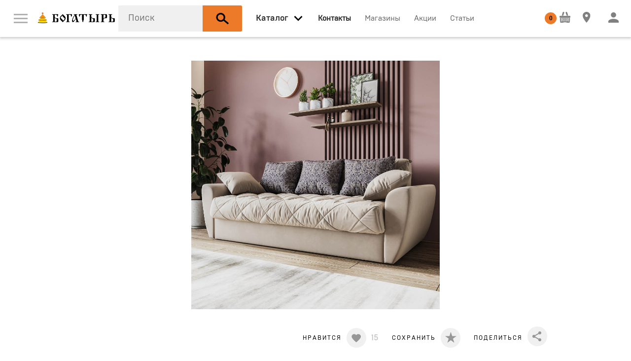

--- FILE ---
content_type: text/html; charset=UTF-8
request_url: https://bogatir.online/catalog/divani_i_kresla/divani/70431
body_size: 20828
content:
<!DOCTYPE html>
<html xmlns="http://www.w3.org/1999/xhtml" lang="ru" xml:lang="ru">
<head>
  <base href="https://bogatir.online/" />
  <meta http-equiv="Content-Type" content="text/html; charset=utf-8" />
  <meta name="viewport" content="width=device-width, initial-scale=1" />
  <meta name="Generator" content="Limb3 by PHP5" />

  <meta name="yandex-verification" content="6621345d7684a37b" />
  <link rel="icon" href="https://bogatir.online/favicon.ico" type="image/x-icon" />
  <link rel="canonical" href="https://bogatir.online/catalog/divani_i_kresla/divani/70431"><meta name="robots" content="noindex" />  
<title>Lazurit Диван 3-х местный Тэйлор | 70431 | Диваны | Официальный сайт мебельного центра Богатырь</title>
<meta name="keywords" content="" />
<meta name="description" content="" />

  
  <meta property="og:title" content="Lazurit Диван 3-х местный Тэйлор" />
  <meta property="og:description" content="
Прямой трехместный диван-кровать «Тэйлор» -&amp;nbsp;это удобная и многофункциональная модель, которая великолепно вписывается в любой интерьер. Диван имеет сверхкомфортную глубокую посадку, спальное место для здорового отдыха и полноценного сна и встроенные вместительные ящики для белья. Глубину посадки легко регулировать с помощью больших приспинных и декоративных малых подушек для максимального удобного отдыха. Диван «Тэйлор» -&amp;nbsp;это простота в использовании, надежность и безупречный комфорт.&amp;nbsp;&lt;br&gt;
 &lt;br&gt;
 Особенности:  &lt;br&gt;
	&lt;ul&gt;
		&lt;li&gt;Механизм трансформации «Еврософа». Бесшумный механизм с легкостью превращает диван в кровать. Данный механизм рассчитан на ежедневное использование, он надежен и прост в обращении, раскладывается и складывается одним движением руки за одну секунду. Чтобы разложить диван, достаточно нажать на спинку, опустив ее до положения кровати. Чтобы сложить диван, необходимо поднять спинку вверх до первоначального положения. &lt;/li&gt;
		&lt;li&gt; Обивка из микровелюра. Мягкая и приятная на ощупь ткань обладает высокой прочностью и устойчивостью к истиранию. &lt;/li&gt;
		&lt;li&gt; Съемный чехол. Позволит поддерживать первоначальный внешний вид дивана долгие годы, облегчая его чистку.&amp;nbsp; &lt;/li&gt;
		&lt;li&gt; Ящики для белья. В конструкции дивана предусмотрены отделения для хранения постельных принадлежностей. Ящики для белья имеют увеличенную глубину 22 см и снабжены металлической опорой-держателем ящика на ролике для удобства ежедневного использования.&amp;nbsp; &lt;/li&gt;
		&lt;li&gt;Размер спального места — 140&amp;nbsp;х 196&amp;nbsp;см.&lt;/li&gt;
	&lt;/ul&gt;
 &lt;br&gt;
 Материалы и характеристики: &lt;br&gt;
	 Механизм трансформации: «Еврософа». &lt;br&gt;
	 Обивка: микровелюр. &lt;br&gt;
	 Пподушки: ткань «Дамаск 08».&lt;br&gt;
	 Каркас: усиленный металлический каркас, брус хвойных пород.&amp;nbsp; &lt;br&gt;
	 Основание спального места: независимый пружинный блок, матрас высотой 15 см. &lt;br&gt;
	 Наполнение: высокоэластичный пенополиуретан HR. &lt;br&gt;
	 Наполнение подушек: синтепух, пенополиуретановая крошка. &lt;br&gt;
	 Чехол: съемный, простеган на синтепоне.&amp;nbsp; &lt;br&gt;
	 Ящик для белья: ЛДСП. &lt;br&gt;
	 Нагрузка на дно ящика: 100 кг. &lt;br&gt;
	 Нагрузка на спальное место: 280 кг.&lt;br&gt;
	 Опоры: пластик. &lt;br&gt;

 &lt;br&gt;
" / >
  <meta property="og:url" content="https://bogatir.online/catalog/divani_i_kresla/divani/70431" />
  <meta property="og:type" content="product" />
  <meta property="og:image" content="https://bogatir.online/media/products/c/0/57c9393db4c6cb605e1fa6b818dccf36.jpg" />

  
  <script type="text/javascript" src="js/modernizr.js"></script>

<link rel="stylesheet" type="text/css" href="css/normalize.css?v=108" />
<link rel="stylesheet" type="text/css" href="css/webflow.css?v=108" />
<link rel="stylesheet" type="text/css" href="css/akvilon.webflow.css?v=108" />
<link rel="stylesheet" type="text/css" href="css/jquery-ui,owl.carousel,min.css?v=108" />

<link rel="stylesheet" href="styles/tip-yellow,jquery.custom-scrollbar,jquery.mCustomScrollbar,nyroModal,jcf,main,pay,min.css?v=108" type="text/css" />
<link rel="stylesheet" href="css/all.css?v=108" type="text/css" />
 <!-- Mini or Not Style -->
  
  <script src='https://www.google.com/recaptcha/api.js'></script>

</head>

<body class=''>
  <nav data-ix="load-fade" class="nav-bar">
    

    <a href="#" data-ix="show-menu" class="w-inline-block menu-button"><img alt="" height="19" src="images/menu.svg" class='menu-button-img' /></a>

    <a href="https://bogatir.online/" class="w-inline-block w-hidden-medium w-hidden-small w-hidden-tiny logo-akvilon"><img alt="" width="210" height="41" src="images/bogatir_NY_logo.png" /></a>

    <div data-delay="0" class="w-dropdown w-clearfix w-hidden-medium w-hidden-small w-hidden-tiny drop-logo">
      <div class="w-dropdown-toggle w-preserve-3d w-hidden-medium w-hidden-small w-hidden-tiny dropdown-toggle-logo"><img alt="" height="14" src="images/arrow_down.svg" /></div>
      <nav class="w-dropdown-list dropdown-logo">
        <a href="#" class="w-inline-block link-kontinent"><img alt="" height="50" src="images/kontinent_logo.svg" /></a>
      </nav>
    </div>

    <div id="search-block" data-blur="ok" class=" search">
  <form action="catalog/search" method="get" id="search_form" autocomplete="off">
    <input type="text" name="query_string" id="query_string" class="search-style" placeholder="Поиск" autocomplete="off" value="" />

    <button type="submit" class="w-inline-block search-button"><img alt="" height="25" src="images/search_icon.svg" class="icon-search" /></button>
  </form>
</div>

<div id="search-modal" class="w-clearfix search-block">
</div>


    <a data-blur='ok' data-open="menu-vse-tovari" href="catalog" data-ix="show-all-items" class="w-hidden-medium w-hidden-small w-hidden-tiny link-all-items link-nav _2"><span>Каталог</span></a>
<span data-blur='ok' data-open="menu-vse-tovari" data-ix="show-all-items" class="w-inline-block all-header w-hidden-main"><img alt="" width="35" src="images/arrow_down.svg" /></span>
<span class="w-inline-block search-button-small"><img alt="" height="25" src="images/search_icon.svg" class="icon-search" /></span>

<div id="menu-vse-tovari" class="menu-vse-tovari">

  <div>

  <div class="w-row">

    <div class="w-clearfix w-col w-col-3 w-col-stack catalog-block">
    <div class="flat-box">
        <div class="header-vse-tovari w-hidden-main">По комнате</div>
        <div class="w-form">
          <form action="catalog" id="room_form" name="room_form">
          
          <select class="select-style w-hidden-main w-select" data-name="room_id" id="room_id" name="room_id"><option value="2">Гостиная</option><option value="1">Кухня</option><option value="3">Спальня</option><option value="12">Системы хранения</option><option value="4">Детская</option><option value="5">Ванная комната</option><option value="11">Прихожая</option><option value="7">Офисная мебель</option><option value="8">Кабинет</option><option value="17">Посуда</option><option value="16">Техника</option><option value="13">Освещение</option><option value="10">Массажный кабинет</option><option value="15">Аксессуары и текстиль</option><option value="14">Фурнитура и отделочные материалы</option></select>
          </form>
        </div>

        <div class="header-vse-tovari w-hidden-medium w-hidden-small w-hidden-tiny">По комнате</div>
        
          <div class="w-clearfix w-hidden-medium w-hidden-small w-hidden-tiny">
          
            <span data-ix="gostinaja-show" data-id="2" class="link-vse-tovari link-vse-tovari-room noclick">Гостиная</span>
          
            <span data-ix="kuhnja-show" data-id="1" class="link-vse-tovari link-vse-tovari-room noclick">Кухня</span>
          
            <span data-ix="spalnja-show" data-id="3" class="link-vse-tovari link-vse-tovari-room noclick">Спальня</span>
          
            <span data-ix="sistemi_hranenija-show" data-id="12" class="link-vse-tovari link-vse-tovari-room noclick">Системы хранения</span>
          
            <span data-ix="detskaja-show" data-id="4" class="link-vse-tovari link-vse-tovari-room noclick">Детская</span>
          
            <span data-ix="vannaja_komnata-show" data-id="5" class="link-vse-tovari link-vse-tovari-room noclick">Ванная комната</span>
          
            <span data-ix="garderobnaja-show" data-id="11" class="link-vse-tovari link-vse-tovari-room noclick">Прихожая</span>
          
            <span data-ix="ofisnaja_mebel-show" data-id="7" class="link-vse-tovari link-vse-tovari-room noclick">Офисная мебель</span>
          
            <span data-ix="kabinet-show" data-id="8" class="link-vse-tovari link-vse-tovari-room noclick">Кабинет</span>
          
            <span data-ix="posuda-show" data-id="17" class="link-vse-tovari link-vse-tovari-room noclick">Посуда</span>
          
            <span data-ix="tehnika-show" data-id="16" class="link-vse-tovari link-vse-tovari-room noclick">Техника</span>
          
            <span data-ix="osveschenie-show" data-id="13" class="link-vse-tovari link-vse-tovari-room noclick">Освещение</span>
          
            <span data-ix="massazhnij_kabinet-show" data-id="10" class="link-vse-tovari link-vse-tovari-room noclick">Массажный кабинет</span>
          
            <span data-ix="aksessuari_i_tekstil-show" data-id="15" class="link-vse-tovari link-vse-tovari-room noclick">Аксессуары и текстиль</span>
          
            <span data-ix="furnitura-show" data-id="14" class="link-vse-tovari link-vse-tovari-room noclick">Фурнитура и отделочные материалы</span>
          
          </div>
        
    </div>
    <a class="button-all-catalog w-inline-block" data-ix="show-all-catalogue" href="#"><img alt="" height="12" src="images/menu.svg" />
      <div class="text-link-catalog">Весь каталог</div>
    </a>
    </div>


    <div class="w-col w-col-9 w-col-stack">

    
    
    <div class="w-clearfix menu-vse-tovari-item gostinaja-menu-vse-tovari">
      <div class="header-vse-tovari">Гостиная</div>

      
        
          <a class="w-inline-block block-preview-vse-tovari" href="https://bogatir.online/catalog/aksessuari_i_dekor/aksessuari_i_dekor">
            <img src='images/1x1.gif' data-src="media/categories/0/2/f3f18237e49724d9f2ec958e8d54d69e.jpg" alt='Аксессуары и декор' class='lazyload' />
            <div class="text-preview-vse-tovari">Аксессуары и декор</div>
          </a>
        
          <a class="w-inline-block block-preview-vse-tovari" href="https://bogatir.online/catalog/hranenie_i_porjadok/vitrini">
            <img src='images/1x1.gif' data-src="media/categories/b/2/91694ba0118b04c52f48b7c18eded43d.png" alt='Витрины и серванты' class='lazyload' />
            <div class="text-preview-vse-tovari">Витрины и серванты</div>
          </a>
        
          <a class="w-inline-block block-preview-vse-tovari" href="https://bogatir.online/catalog/aksessuari_i_dekor/dekorativnie_podushki">
            <img src='images/1x1.gif' data-src="media/categories/9/1/2feeea773bdb0f5d64f2bed127b39d6f.png" alt='Декоративные подушки' class='lazyload' />
            <div class="text-preview-vse-tovari">Декоративные подушки</div>
          </a>
        
          <a class="w-inline-block block-preview-vse-tovari" href="https://bogatir.online/catalog/divani_i_kresla/divani">
            <img src='images/1x1.gif' data-src="media/categories/a/5/f11b2eff344ee187d1a03e0acbf4780b.png" alt='Диваны' class='lazyload' />
            <div class="text-preview-vse-tovari">Диваны</div>
          </a>
        
          <a class="w-inline-block block-preview-vse-tovari" href="https://bogatir.online/catalog/stoli_i_stoliki/zhurnalnie_stoliki">
            <img src='images/1x1.gif' data-src="media/categories/e/d/237dbbbfc4c65334d489526a08ddf370.png" alt='Журнальные столики' class='lazyload' />
            <div class="text-preview-vse-tovari">Журнальные столики</div>
          </a>
        
          <a class="w-inline-block block-preview-vse-tovari" href="https://bogatir.online/catalog/zerkala/zerkala_interernie">
            <img src='images/1x1.gif' data-src="media/categories/0/0/09d80eaa4b52068407e2a418932503a0.jpg" alt='Зеркала интерьерные' class='lazyload' />
            <div class="text-preview-vse-tovari">Зеркала интерьерные</div>
          </a>
        
          <a class="w-inline-block block-preview-vse-tovari" href="https://bogatir.online/catalog/divani_i_kresla/kresla">
            <img src='images/1x1.gif' data-src="media/categories/8/6/c7ca5a60ac2e1f2885147afb5e315379.png" alt='Кресла' class='lazyload' />
            <div class="text-preview-vse-tovari">Кресла</div>
          </a>
        
          <a class="w-inline-block block-preview-vse-tovari" href="https://bogatir.online/catalog/hranenie_i_porjadok/modulnie_shkafi">
            <img src='images/1x1.gif' data-src="media/categories/2/6/13cf7e16a313f7b73658e4cf4dea5866.png" alt='Модульные системы' class='lazyload' />
            <div class="text-preview-vse-tovari">Модульные системы</div>
          </a>
        
          <a class="w-inline-block block-preview-vse-tovari" href="https://bogatir.online/catalog/svet/podsvetka">
            <img src='images/1x1.gif' data-src="media/categories/f/2/2466f29577dfcb1338e6a74ad52cff73.jpg" alt='Подсветка' class='lazyload' />
            <div class="text-preview-vse-tovari">Подсветка</div>
          </a>
        
          <a class="w-inline-block block-preview-vse-tovari" href="https://bogatir.online/catalog/hranenie_i_porjadok/raspashnie_shkafi">
            <img src='images/1x1.gif' data-src="media/categories/4/5/fec5899c7dfa53afb94f1b2a15b9e533.png" alt='Распашные шкафы' class='lazyload' />
            <div class="text-preview-vse-tovari">Распашные шкафы</div>
          </a>
        
          <a class="w-inline-block block-preview-vse-tovari" href="https://bogatir.online/catalog/hranenie_i_porjadok/stellazhi">
            <img src='images/1x1.gif' data-src="media/categories/9/9/5e80aeb115179d343aabfba8b1c21999.jpg" alt='Стеллажи' class='lazyload' />
            <div class="text-preview-vse-tovari">Стеллажи</div>
          </a>
        
          <a class="w-inline-block block-preview-vse-tovari" href="https://bogatir.online/catalog/stoli_i_stoliki/stoli">
            <img src='images/1x1.gif' data-src="media/categories/3/2/b832e6ed278829ba063f99cc7d4f030f.png" alt='Столы и обеденные группы' class='lazyload' />
            <div class="text-preview-vse-tovari">Столы и обеденные группы</div>
          </a>
        
          <a class="w-inline-block block-preview-vse-tovari" href="https://bogatir.online/catalog/hranenie_i_porjadok/tv_tumbi">
            <img src='images/1x1.gif' data-src="media/categories/7/b/f14210b22f4e0db83e08922a55fb70e6.png" alt='ТВ-тумбы' class='lazyload' />
            <div class="text-preview-vse-tovari">ТВ-тумбы</div>
          </a>
        
      
    </div>
    
    <div class="w-clearfix menu-vse-tovari-item kuhnja-menu-vse-tovari">
      <div class="header-vse-tovari">Кухня</div>

      
        
          <a class="w-inline-block block-preview-vse-tovari" href="https://bogatir.online/catalog/aksessuari_i_dekor/aksessuari_i_dekor">
            <img src='images/1x1.gif' data-src="media/categories/0/2/f3f18237e49724d9f2ec958e8d54d69e.jpg" alt='Аксессуары и декор' class='lazyload' />
            <div class="text-preview-vse-tovari">Аксессуары и декор</div>
          </a>
        
          <a class="w-inline-block block-preview-vse-tovari" href="https://bogatir.online/catalog/tehnika_dlja_doma/varochnie_paneli">
            <img src='images/1x1.gif' data-src="media/categories/0/8/d71b237724326b951501bf18465b3a62.png" alt='Варочные панели' class='lazyload' />
            <div class="text-preview-vse-tovari">Варочные панели</div>
          </a>
        
          <a class="w-inline-block block-preview-vse-tovari" href="https://bogatir.online/catalog/tehnika_dlja_doma/vinnie_shkafi">
            <img src='images/1x1.gif' data-src="media/categories/a/c/1e1aa6082a1e342f0c12025fae9bf2fe.png" alt='Винные шкафы' class='lazyload' />
            <div class="text-preview-vse-tovari">Винные шкафы</div>
          </a>
        
          <a class="w-inline-block block-preview-vse-tovari" href="https://bogatir.online/catalog/tehnika_dlja_doma/vitjazhki">
            <img src='images/1x1.gif' data-src="media/categories/b/c/ab175d81b4bce61dc3c12811b5c65ba6.png" alt='Вытяжки' class='lazyload' />
            <div class="text-preview-vse-tovari">Вытяжки</div>
          </a>
        
          <a class="w-inline-block block-preview-vse-tovari" href="https://bogatir.online/catalog/aksessuari_i_dekor/dekorativnie_podushki">
            <img src='images/1x1.gif' data-src="media/categories/9/1/2feeea773bdb0f5d64f2bed127b39d6f.png" alt='Декоративные подушки' class='lazyload' />
            <div class="text-preview-vse-tovari">Декоративные подушки</div>
          </a>
        
          <a class="w-inline-block block-preview-vse-tovari" href="https://bogatir.online/catalog/tehnika_dlja_doma/duhovie_shkafi">
            <img src='images/1x1.gif' data-src="media/categories/9/7/de7edcf309c371f9b75720cd3952cccf.png" alt='Духовые шкафы' class='lazyload' />
            <div class="text-preview-vse-tovari">Духовые шкафы</div>
          </a>
        
          <a class="w-inline-block block-preview-vse-tovari" href="https://bogatir.online/catalog/tehnika_dlja_doma/izmelchiteli">
            <img src='images/1x1.gif' data-src="media/categories/8/9/36388b65171462bd60711f896f01ff44.png" alt='Измельчители' class='lazyload' />
            <div class="text-preview-vse-tovari">Измельчители</div>
          </a>
        
          <a class="w-inline-block block-preview-vse-tovari" href="https://bogatir.online/catalog/tehnika_dlja_doma/kofemashini">
            <img src='images/1x1.gif' data-src="media/categories/7/b/cfc53d50cfa5fbd25c1dab67483f6532.png" alt='Кофемашины' class='lazyload' />
            <div class="text-preview-vse-tovari">Кофемашины</div>
          </a>
        
          <a class="w-inline-block block-preview-vse-tovari" href="https://bogatir.online/catalog/santehnicheskoe_oborudovanie/kuhonnie_mojki">
            <img src='images/1x1.gif' data-src="media/categories/4/7/8ddba9f12bb35a4974f0c8142dc88f71.jpg" alt='Кухонные мойки' class='lazyload' />
            <div class="text-preview-vse-tovari">Кухонные мойки</div>
          </a>
        
          <a class="w-inline-block block-preview-vse-tovari" href="https://bogatir.online/catalog/tehnika_dlja_doma/mikrovolnovie_pechi">
            <img src='images/1x1.gif' data-src="media/categories/9/b/c94b307315678cb9afd1a0224d236a04.png" alt='Микроволновые печи' class='lazyload' />
            <div class="text-preview-vse-tovari">Микроволновые печи</div>
          </a>
        
          <a class="w-inline-block block-preview-vse-tovari" href="https://bogatir.online/catalog/tehnika_dlja_doma/parovarki">
            <img src='images/1x1.gif' data-src="media/categories/6/1/d30851c64f0ab4b105d6529515375003.png" alt='Пароварки' class='lazyload' />
            <div class="text-preview-vse-tovari">Пароварки</div>
          </a>
        
          <a class="w-inline-block block-preview-vse-tovari" href="https://bogatir.online/catalog/tehnika_dlja_doma/posudomoechnie_mashini">
            <img src='images/1x1.gif' data-src="media/categories/d/6/e111bc476de9ec7fedf01644f0915a46.png" alt='Посудомоечные машины' class='lazyload' />
            <div class="text-preview-vse-tovari">Посудомоечные машины</div>
          </a>
        
          <a class="w-inline-block block-preview-vse-tovari" href="https://bogatir.online/catalog/santehnicheskoe_oborudovanie/smesiteli">
            <img src='images/1x1.gif' data-src="media/categories/8/7/956e5ae06fdcdf07b9afb4be947650e9.jpg" alt='Смесители' class='lazyload' />
            <div class="text-preview-vse-tovari">Смесители</div>
          </a>
        
          <a class="w-inline-block block-preview-vse-tovari" href="https://bogatir.online/catalog/stoli_i_stoliki/stoli">
            <img src='images/1x1.gif' data-src="media/categories/3/2/b832e6ed278829ba063f99cc7d4f030f.png" alt='Столы и обеденные группы' class='lazyload' />
            <div class="text-preview-vse-tovari">Столы и обеденные группы</div>
          </a>
        
          <a class="w-inline-block block-preview-vse-tovari" href="https://bogatir.online/catalog/tehnika_dlja_doma/holodilniki">
            <img src='images/1x1.gif' data-src="media/categories/2/2/f96465b1981862cb5c2d089adf1f0851.png" alt='Холодильники' class='lazyload' />
            <div class="text-preview-vse-tovari">Холодильники</div>
          </a>
        
      
    </div>
    
    <div class="w-clearfix menu-vse-tovari-item spalnja-menu-vse-tovari">
      <div class="header-vse-tovari">Спальня</div>

      
        
          <a class="w-inline-block block-preview-vse-tovari" href="https://bogatir.online/catalog/aksessuari_i_dekor/aksessuari_i_dekor">
            <img src='images/1x1.gif' data-src="media/categories/0/2/f3f18237e49724d9f2ec958e8d54d69e.jpg" alt='Аксессуары и декор' class='lazyload' />
            <div class="text-preview-vse-tovari">Аксессуары и декор</div>
          </a>
        
          <a class="w-inline-block block-preview-vse-tovari" href="https://bogatir.online/catalog/aksessuari_i_dekor/dekorativnie_podushki">
            <img src='images/1x1.gif' data-src="media/categories/9/1/2feeea773bdb0f5d64f2bed127b39d6f.png" alt='Декоративные подушки' class='lazyload' />
            <div class="text-preview-vse-tovari">Декоративные подушки</div>
          </a>
        
          <a class="w-inline-block block-preview-vse-tovari" href="https://bogatir.online/catalog/stoli_i_stoliki/zhurnalnie_stoliki">
            <img src='images/1x1.gif' data-src="media/categories/e/d/237dbbbfc4c65334d489526a08ddf370.png" alt='Журнальные столики' class='lazyload' />
            <div class="text-preview-vse-tovari">Журнальные столики</div>
          </a>
        
          <a class="w-inline-block block-preview-vse-tovari" href="https://bogatir.online/catalog/krovati_i_matrasi/izgolovja">
            <img src='images/1x1.gif' data-src="media/categories/4/0/adce158d424eb62f07e338891848f33b.png" alt='Изголовья' class='lazyload' />
            <div class="text-preview-vse-tovari">Изголовья</div>
          </a>
        
          <a class="w-inline-block block-preview-vse-tovari" href="https://bogatir.online/catalog/hranenie_i_porjadok/komodi_i_tumbi">
            <img src='images/1x1.gif' data-src="media/categories/8/c/99d2e34b204aa1708c250542d108af90.png" alt='Комоды' class='lazyload' />
            <div class="text-preview-vse-tovari">Комоды</div>
          </a>
        
          <a class="w-inline-block block-preview-vse-tovari" href="https://bogatir.online/catalog/krovati_i_matrasi/krovati">
            <img src='images/1x1.gif' data-src="media/categories/0/4/b3c2cacc0cbfb70ddc40c0f32cbdfde7.jpg" alt='Кровати' class='lazyload' />
            <div class="text-preview-vse-tovari">Кровати</div>
          </a>
        
          <a class="w-inline-block block-preview-vse-tovari" href="https://bogatir.online/catalog/svet/podsvetka">
            <img src='images/1x1.gif' data-src="media/categories/f/2/2466f29577dfcb1338e6a74ad52cff73.jpg" alt='Подсветка' class='lazyload' />
            <div class="text-preview-vse-tovari">Подсветка</div>
          </a>
        
          <a class="w-inline-block block-preview-vse-tovari" href="https://bogatir.online/catalog/hranenie_i_porjadok/raspashnie_shkafi">
            <img src='images/1x1.gif' data-src="media/categories/4/5/fec5899c7dfa53afb94f1b2a15b9e533.png" alt='Распашные шкафы' class='lazyload' />
            <div class="text-preview-vse-tovari">Распашные шкафы</div>
          </a>
        
          <a class="w-inline-block block-preview-vse-tovari" href="https://bogatir.online/catalog/krovati_i_matrasi/spalnie_garnituri">
            <img src='images/1x1.gif' data-src="media/categories/e/4/811d077cf2399ae73a851723fb872a11.jpg" alt='Спальные гарнитуры' class='lazyload' />
            <div class="text-preview-vse-tovari">Спальные гарнитуры</div>
          </a>
        
          <a class="w-inline-block block-preview-vse-tovari" href="https://bogatir.online/catalog/krovati_i_matrasi/tahti">
            <img src='images/1x1.gif' data-src="media/categories/2/8/83d623488502cbaa090be3b98f49d06b.png" alt='Тахты' class='lazyload' />
            <div class="text-preview-vse-tovari">Тахты</div>
          </a>
        
      
    </div>
    
    <div class="w-clearfix menu-vse-tovari-item sistemi_hranenija-menu-vse-tovari">
      <div class="header-vse-tovari">Системы хранения</div>

      
        
          <a class="w-inline-block block-preview-vse-tovari" href="https://bogatir.online/catalog/hranenie_i_porjadok/veshalki">
            <img src='images/1x1.gif' data-src="media/categories/f/0/0da29171fb93e5e1e645e95c8704cd05.png" alt='Вешалки' class='lazyload' />
            <div class="text-preview-vse-tovari">Вешалки</div>
          </a>
        
          <a class="w-inline-block block-preview-vse-tovari" href="https://bogatir.online/catalog/hranenie_i_porjadok/vitrini">
            <img src='images/1x1.gif' data-src="media/categories/b/2/91694ba0118b04c52f48b7c18eded43d.png" alt='Витрины и серванты' class='lazyload' />
            <div class="text-preview-vse-tovari">Витрины и серванты</div>
          </a>
        
          <a class="w-inline-block block-preview-vse-tovari" href="https://bogatir.online/catalog/hranenie_i_porjadok/kabineti">
            <img src='images/1x1.gif' data-src="media/categories/3/1/8c89d6882221ebe0e08441cf7bc25144.png" alt='Кабинеты' class='lazyload' />
            <div class="text-preview-vse-tovari">Кабинеты</div>
          </a>
        
          <a class="w-inline-block block-preview-vse-tovari" href="https://bogatir.online/catalog/hranenie_i_porjadok/komodi_i_tumbi">
            <img src='images/1x1.gif' data-src="media/categories/8/c/99d2e34b204aa1708c250542d108af90.png" alt='Комоды' class='lazyload' />
            <div class="text-preview-vse-tovari">Комоды</div>
          </a>
        
          <a class="w-inline-block block-preview-vse-tovari" href="https://bogatir.online/catalog/hranenie_i_porjadok/korzini">
            <img src='images/1x1.gif' data-src="media/categories/9/f/39c109d03ba7e3f9ee6fc97a54f34322.png" alt='Корзины и органайзеры' class='lazyload' />
            <div class="text-preview-vse-tovari">Корзины и органайзеры</div>
          </a>
        
          <a class="w-inline-block block-preview-vse-tovari" href="https://bogatir.online/catalog/hranenie_i_porjadok/modulnie_shkafi">
            <img src='images/1x1.gif' data-src="media/categories/2/6/13cf7e16a313f7b73658e4cf4dea5866.png" alt='Модульные системы' class='lazyload' />
            <div class="text-preview-vse-tovari">Модульные системы</div>
          </a>
        
          <a class="w-inline-block block-preview-vse-tovari" href="https://bogatir.online/catalog/hranenie_i_porjadok/polki">
            <img src='images/1x1.gif' data-src="media/categories/8/2/00fb1b133d6a5b6aeb958bf612ef4c2a.png" alt='Полки' class='lazyload' />
            <div class="text-preview-vse-tovari">Полки</div>
          </a>
        
          <a class="w-inline-block block-preview-vse-tovari" href="https://bogatir.online/catalog/hranenie_i_porjadok/modulnie_prihozhie">
            <img src='images/1x1.gif' data-src="media/categories/1/4/6b1930afda73f9207a50682fdbac0e8a.png" alt='Прихожие' class='lazyload' />
            <div class="text-preview-vse-tovari">Прихожие</div>
          </a>
        
          <a class="w-inline-block block-preview-vse-tovari" href="https://bogatir.online/catalog/hranenie_i_porjadok/raspashnie_shkafi">
            <img src='images/1x1.gif' data-src="media/categories/4/5/fec5899c7dfa53afb94f1b2a15b9e533.png" alt='Распашные шкафы' class='lazyload' />
            <div class="text-preview-vse-tovari">Распашные шкафы</div>
          </a>
        
          <a class="w-inline-block block-preview-vse-tovari" href="https://bogatir.online/catalog/hranenie_i_porjadok/stellazhi">
            <img src='images/1x1.gif' data-src="media/categories/9/9/5e80aeb115179d343aabfba8b1c21999.jpg" alt='Стеллажи' class='lazyload' />
            <div class="text-preview-vse-tovari">Стеллажи</div>
          </a>
        
          <a class="w-inline-block block-preview-vse-tovari" href="https://bogatir.online/catalog/hranenie_i_porjadok/prikrovatnie_tumbi">
            <img src='images/1x1.gif' data-src="media/categories/b/9/dab254a758b08e16010176c25325798d.png" alt='Тумбы' class='lazyload' />
            <div class="text-preview-vse-tovari">Тумбы</div>
          </a>
        
          <a class="w-inline-block block-preview-vse-tovari" href="https://bogatir.online/catalog/hranenie_i_porjadok/shkafi__podvesnie">
            <img src='images/1x1.gif' data-src="media/categories/7/7/04b63678d0629d786814ef96e732fc44.png" alt='Шкафы  подвесные' class='lazyload' />
            <div class="text-preview-vse-tovari">Шкафы  подвесные</div>
          </a>
        
          <a class="w-inline-block block-preview-vse-tovari" href="https://bogatir.online/catalog/hranenie_i_porjadok/shkafi_dlja_vina">
            <img src='images/1x1.gif' data-src="media/categories/2/4/9c687ca636191717fe94db38f49cd8be.png" alt='Шкафы для вина' class='lazyload' />
            <div class="text-preview-vse-tovari">Шкафы для вина</div>
          </a>
        
      
    </div>
    
    <div class="w-clearfix menu-vse-tovari-item detskaja-menu-vse-tovari">
      <div class="header-vse-tovari">Детская</div>

      
        
          <a class="w-inline-block block-preview-vse-tovari" href="https://bogatir.online/catalog/detskie/krovati_detskie">
            <img src='images/1x1.gif' data-src="media/categories/3/3/dd108b0c80f99ed6a50ed8c2bafd6949.jpg" alt='Детские кровати' class='lazyload' />
            <div class="text-preview-vse-tovari">Детские кровати</div>
          </a>
        
          <a class="w-inline-block block-preview-vse-tovari" href="https://bogatir.online/catalog/hranenie_i_porjadok/komodi_i_tumbi">
            <img src='images/1x1.gif' data-src="media/categories/8/c/99d2e34b204aa1708c250542d108af90.png" alt='Комоды' class='lazyload' />
            <div class="text-preview-vse-tovari">Комоды</div>
          </a>
        
          <a class="w-inline-block block-preview-vse-tovari" href="https://bogatir.online/catalog/detskie/modulnaja_detskaja_mebel">
            <img src='images/1x1.gif' data-src="media/categories/2/a/b43cb3f91fcaabfa94c906549951d93d.png" alt='Модульная детская мебель' class='lazyload' />
            <div class="text-preview-vse-tovari">Модульная детская мебель</div>
          </a>
        
          <a class="w-inline-block block-preview-vse-tovari" href="https://bogatir.online/catalog/detskie/cherdaki">
            <img src='images/1x1.gif' data-src="media/categories/3/9/d1e70de64b25568530250b46cc10442f.jpg" alt='Чердаки' class='lazyload' />
            <div class="text-preview-vse-tovari">Чердаки</div>
          </a>
        
      
    </div>
    
    <div class="w-clearfix menu-vse-tovari-item vannaja_komnata-menu-vse-tovari">
      <div class="header-vse-tovari">Ванная комната</div>

      
        
          <a class="w-inline-block block-preview-vse-tovari" href="https://bogatir.online/catalog/santehnicheskoe_oborudovanie/smesiteli">
            <img src='images/1x1.gif' data-src="media/categories/8/7/956e5ae06fdcdf07b9afb4be947650e9.jpg" alt='Смесители' class='lazyload' />
            <div class="text-preview-vse-tovari">Смесители</div>
          </a>
        
          <a class="w-inline-block block-preview-vse-tovari" href="https://bogatir.online/catalog/hranenie_i_porjadok/shkafi__podvesnie">
            <img src='images/1x1.gif' data-src="media/categories/7/7/04b63678d0629d786814ef96e732fc44.png" alt='Шкафы  подвесные' class='lazyload' />
            <div class="text-preview-vse-tovari">Шкафы  подвесные</div>
          </a>
        
      
    </div>
    
    <div class="w-clearfix menu-vse-tovari-item garderobnaja-menu-vse-tovari">
      <div class="header-vse-tovari">Прихожая</div>

      
        
          <a class="w-inline-block block-preview-vse-tovari" href="https://bogatir.online/catalog/hranenie_i_porjadok/veshalki">
            <img src='images/1x1.gif' data-src="media/categories/f/0/0da29171fb93e5e1e645e95c8704cd05.png" alt='Вешалки' class='lazyload' />
            <div class="text-preview-vse-tovari">Вешалки</div>
          </a>
        
          <a class="w-inline-block block-preview-vse-tovari" href="https://bogatir.online/catalog/hranenie_i_porjadok/modulnie_prihozhie">
            <img src='images/1x1.gif' data-src="media/categories/1/4/6b1930afda73f9207a50682fdbac0e8a.png" alt='Прихожие' class='lazyload' />
            <div class="text-preview-vse-tovari">Прихожие</div>
          </a>
        
      
    </div>
    
    <div class="w-clearfix menu-vse-tovari-item ofisnaja_mebel-menu-vse-tovari">
      <div class="header-vse-tovari">Офисная мебель</div>

      
        
          <a class="w-inline-block block-preview-vse-tovari" href="https://bogatir.online/catalog/stoli_i_stoliki/zhurnalnie_stoliki">
            <img src='images/1x1.gif' data-src="media/categories/e/d/237dbbbfc4c65334d489526a08ddf370.png" alt='Журнальные столики' class='lazyload' />
            <div class="text-preview-vse-tovari">Журнальные столики</div>
          </a>
        
          <a class="w-inline-block block-preview-vse-tovari" href="https://bogatir.online/catalog/hranenie_i_porjadok/kabineti">
            <img src='images/1x1.gif' data-src="media/categories/3/1/8c89d6882221ebe0e08441cf7bc25144.png" alt='Кабинеты' class='lazyload' />
            <div class="text-preview-vse-tovari">Кабинеты</div>
          </a>
        
          <a class="w-inline-block block-preview-vse-tovari" href="https://bogatir.online/catalog/stoli_i_stoliki/kompjuternie_stoli">
            <img src='images/1x1.gif' data-src="media/categories/2/a/e2e3a0262da2c4dfdbc60e4aaa7dc48b.png" alt='Компьютерные и письменные столы' class='lazyload' />
            <div class="text-preview-vse-tovari">Компьютерные и письменные столы</div>
          </a>
        
          <a class="w-inline-block block-preview-vse-tovari" href="https://bogatir.online/catalog/divani_i_kresla/ofisnie_kresla">
            <img src='images/1x1.gif' data-src="media/categories/f/0/51ccec520415e438d7989612c0ec4727.png" alt='Компьютерные кресла' class='lazyload' />
            <div class="text-preview-vse-tovari">Компьютерные кресла</div>
          </a>
        
          <a class="w-inline-block block-preview-vse-tovari" href="https://bogatir.online/catalog/hranenie_i_porjadok/stellazhi">
            <img src='images/1x1.gif' data-src="media/categories/9/9/5e80aeb115179d343aabfba8b1c21999.jpg" alt='Стеллажи' class='lazyload' />
            <div class="text-preview-vse-tovari">Стеллажи</div>
          </a>
        
      
    </div>
    
    <div class="w-clearfix menu-vse-tovari-item kabinet-menu-vse-tovari">
      <div class="header-vse-tovari">Кабинет</div>

      
        
          <a class="w-inline-block block-preview-vse-tovari" href="https://bogatir.online/catalog/hranenie_i_porjadok/kabineti">
            <img src='images/1x1.gif' data-src="media/categories/3/1/8c89d6882221ebe0e08441cf7bc25144.png" alt='Кабинеты' class='lazyload' />
            <div class="text-preview-vse-tovari">Кабинеты</div>
          </a>
        
          <a class="w-inline-block block-preview-vse-tovari" href="https://bogatir.online/catalog/stoli_i_stoliki/kompjuternie_stoli">
            <img src='images/1x1.gif' data-src="media/categories/2/a/e2e3a0262da2c4dfdbc60e4aaa7dc48b.png" alt='Компьютерные и письменные столы' class='lazyload' />
            <div class="text-preview-vse-tovari">Компьютерные и письменные столы</div>
          </a>
        
          <a class="w-inline-block block-preview-vse-tovari" href="https://bogatir.online/catalog/divani_i_kresla/kresla">
            <img src='images/1x1.gif' data-src="media/categories/8/6/c7ca5a60ac2e1f2885147afb5e315379.png" alt='Кресла' class='lazyload' />
            <div class="text-preview-vse-tovari">Кресла</div>
          </a>
        
          <a class="w-inline-block block-preview-vse-tovari" href="https://bogatir.online/catalog/hranenie_i_porjadok/stellazhi">
            <img src='images/1x1.gif' data-src="media/categories/9/9/5e80aeb115179d343aabfba8b1c21999.jpg" alt='Стеллажи' class='lazyload' />
            <div class="text-preview-vse-tovari">Стеллажи</div>
          </a>
        
          <a class="w-inline-block block-preview-vse-tovari" href="https://bogatir.online/catalog/stoli_i_stoliki/stoli">
            <img src='images/1x1.gif' data-src="media/categories/3/2/b832e6ed278829ba063f99cc7d4f030f.png" alt='Столы и обеденные группы' class='lazyload' />
            <div class="text-preview-vse-tovari">Столы и обеденные группы</div>
          </a>
        
      
    </div>
    
    <div class="w-clearfix menu-vse-tovari-item posuda-menu-vse-tovari">
      <div class="header-vse-tovari">Посуда</div>

      
        
          <a class="w-inline-block block-preview-vse-tovari" href="https://bogatir.online/catalog/posuda/kazani__voki">
            <img src='images/1x1.gif' data-src="media/categories/2/9/6a95c5b467c61a37974cc0a3c1387fd0.png" alt='Казаны, воки' class='lazyload' />
            <div class="text-preview-vse-tovari">Казаны, воки</div>
          </a>
        
          <a class="w-inline-block block-preview-vse-tovari" href="https://bogatir.online/catalog/posuda/kastrjuli">
            <img src='images/1x1.gif' data-src="media/categories/d/b/732b49e98dcaf4a841cd198ba9203c10.png" alt='Кастрюли' class='lazyload' />
            <div class="text-preview-vse-tovari">Кастрюли</div>
          </a>
        
          <a class="w-inline-block block-preview-vse-tovari" href="https://bogatir.online/catalog/posuda/kuhonnie_nozhi">
            <img src='images/1x1.gif' data-src="media/categories/d/f/3a107b48fd747fd1d9bb17f1a1a2c7c2.png" alt='Кухонные ножи' class='lazyload' />
            <div class="text-preview-vse-tovari">Кухонные ножи</div>
          </a>
        
          <a class="w-inline-block block-preview-vse-tovari" href="https://bogatir.online/catalog/posuda/miski">
            <img src='images/1x1.gif' data-src="media/categories/6/e/fc256b0e26160348560886e2eed0c18e.png" alt='Миски' class='lazyload' />
            <div class="text-preview-vse-tovari">Миски</div>
          </a>
        
          <a class="w-inline-block block-preview-vse-tovari" href="https://bogatir.online/catalog/posuda/posuda">
            <img src='images/1x1.gif' data-src="media/categories/4/8/92ec8f2ea9968f05fe3703811d5e55f9.png" alt='Посуда' class='lazyload' />
            <div class="text-preview-vse-tovari">Посуда</div>
          </a>
        
          <a class="w-inline-block block-preview-vse-tovari" href="https://bogatir.online/catalog/posuda/dlja_zapekanija">
            <img src='images/1x1.gif' data-src="media/categories/7/2/3338e3015c4dfa92943019500cbb5347.png" alt='Посуда для запекания' class='lazyload' />
            <div class="text-preview-vse-tovari">Посуда для запекания</div>
          </a>
        
          <a class="w-inline-block block-preview-vse-tovari" href="https://bogatir.online/catalog/posuda/razdelochnie_doski">
            <img src='images/1x1.gif' data-src="media/categories/5/c/dd7395b5c2e73669b6c287c78941b0b9.png" alt='Разделочные доски' class='lazyload' />
            <div class="text-preview-vse-tovari">Разделочные доски</div>
          </a>
        
          <a class="w-inline-block block-preview-vse-tovari" href="https://bogatir.online/catalog/posuda/skovorodi">
            <img src='images/1x1.gif' data-src="media/categories/5/a/015a0b64eaef4f0a04a833dec7202714.png" alt='Сковороды, сотейники' class='lazyload' />
            <div class="text-preview-vse-tovari">Сковороды, сотейники</div>
          </a>
        
          <a class="w-inline-block block-preview-vse-tovari" href="https://bogatir.online/catalog/posuda/stolovie_pribori">
            <img src='images/1x1.gif' data-src="media/categories/0/f/45c171fee037a9bdd37dddfd1350baf3.png" alt='Столовые приборы' class='lazyload' />
            <div class="text-preview-vse-tovari">Столовые приборы</div>
          </a>
        
      
    </div>
    
    <div class="w-clearfix menu-vse-tovari-item tehnika-menu-vse-tovari">
      <div class="header-vse-tovari">Техника</div>

      
        
          <a class="w-inline-block block-preview-vse-tovari" href="https://bogatir.online/catalog/tehnika_dlja_doma/varochnie_paneli">
            <img src='images/1x1.gif' data-src="media/categories/0/8/d71b237724326b951501bf18465b3a62.png" alt='Варочные панели' class='lazyload' />
            <div class="text-preview-vse-tovari">Варочные панели</div>
          </a>
        
          <a class="w-inline-block block-preview-vse-tovari" href="https://bogatir.online/catalog/tehnika_dlja_doma/vinnie_shkafi">
            <img src='images/1x1.gif' data-src="media/categories/a/c/1e1aa6082a1e342f0c12025fae9bf2fe.png" alt='Винные шкафы' class='lazyload' />
            <div class="text-preview-vse-tovari">Винные шкафы</div>
          </a>
        
          <a class="w-inline-block block-preview-vse-tovari" href="https://bogatir.online/catalog/tehnika_dlja_doma/vitjazhki">
            <img src='images/1x1.gif' data-src="media/categories/b/c/ab175d81b4bce61dc3c12811b5c65ba6.png" alt='Вытяжки' class='lazyload' />
            <div class="text-preview-vse-tovari">Вытяжки</div>
          </a>
        
          <a class="w-inline-block block-preview-vse-tovari" href="https://bogatir.online/catalog/tehnika_dlja_doma/duhovie_shkafi">
            <img src='images/1x1.gif' data-src="media/categories/9/7/de7edcf309c371f9b75720cd3952cccf.png" alt='Духовые шкафы' class='lazyload' />
            <div class="text-preview-vse-tovari">Духовые шкафы</div>
          </a>
        
          <a class="w-inline-block block-preview-vse-tovari" href="https://bogatir.online/catalog/tehnika_dlja_doma/izmelchiteli">
            <img src='images/1x1.gif' data-src="media/categories/8/9/36388b65171462bd60711f896f01ff44.png" alt='Измельчители' class='lazyload' />
            <div class="text-preview-vse-tovari">Измельчители</div>
          </a>
        
          <a class="w-inline-block block-preview-vse-tovari" href="https://bogatir.online/catalog/tehnika_dlja_doma/kofemashini">
            <img src='images/1x1.gif' data-src="media/categories/7/b/cfc53d50cfa5fbd25c1dab67483f6532.png" alt='Кофемашины' class='lazyload' />
            <div class="text-preview-vse-tovari">Кофемашины</div>
          </a>
        
          <a class="w-inline-block block-preview-vse-tovari" href="https://bogatir.online/catalog/tehnika_dlja_doma/mikrovolnovie_pechi">
            <img src='images/1x1.gif' data-src="media/categories/9/b/c94b307315678cb9afd1a0224d236a04.png" alt='Микроволновые печи' class='lazyload' />
            <div class="text-preview-vse-tovari">Микроволновые печи</div>
          </a>
        
          <a class="w-inline-block block-preview-vse-tovari" href="https://bogatir.online/catalog/tehnika_dlja_doma/parovarki">
            <img src='images/1x1.gif' data-src="media/categories/6/1/d30851c64f0ab4b105d6529515375003.png" alt='Пароварки' class='lazyload' />
            <div class="text-preview-vse-tovari">Пароварки</div>
          </a>
        
          <a class="w-inline-block block-preview-vse-tovari" href="https://bogatir.online/catalog/tehnika_dlja_doma/posudomoechnie_mashini">
            <img src='images/1x1.gif' data-src="media/categories/d/6/e111bc476de9ec7fedf01644f0915a46.png" alt='Посудомоечные машины' class='lazyload' />
            <div class="text-preview-vse-tovari">Посудомоечные машины</div>
          </a>
        
          <a class="w-inline-block block-preview-vse-tovari" href="https://bogatir.online/catalog/tehnika_dlja_doma/bytovaya_tehnika">
            <img src='images/1x1.gif' data-src="media/categories/6/1/998d70b4942cef30de238b23156fdf0b.jpg" alt='Прочая бытовая техника' class='lazyload' />
            <div class="text-preview-vse-tovari">Прочая бытовая техника</div>
          </a>
        
          <a class="w-inline-block block-preview-vse-tovari" href="https://bogatir.online/catalog/tehnika_dlja_doma/pilesosi">
            <img src='images/1x1.gif' data-src="media/categories/1/1/68a57b7d4ef52751441782763e9ff337.png" alt='Пылесосы' class='lazyload' />
            <div class="text-preview-vse-tovari">Пылесосы</div>
          </a>
        
          <a class="w-inline-block block-preview-vse-tovari" href="https://bogatir.online/catalog/tehnika_dlja_doma/holodilniki">
            <img src='images/1x1.gif' data-src="media/categories/2/2/f96465b1981862cb5c2d089adf1f0851.png" alt='Холодильники' class='lazyload' />
            <div class="text-preview-vse-tovari">Холодильники</div>
          </a>
        
          <a class="w-inline-block block-preview-vse-tovari" href="https://bogatir.online/catalog/tehnika_dlja_doma/chajniki">
            <img src='images/1x1.gif' data-src="media/categories/9/9/a3ee404e0ffe17d70df7313728b80e05.png" alt='Чайники' class='lazyload' />
            <div class="text-preview-vse-tovari">Чайники</div>
          </a>
        
      
    </div>
    
    <div class="w-clearfix menu-vse-tovari-item osveschenie-menu-vse-tovari">
      <div class="header-vse-tovari">Освещение</div>

      
        
          <a class="w-inline-block block-preview-vse-tovari" href="https://bogatir.online/catalog/svet/lmpy">
            <img src='images/1x1.gif' data-src="media/categories/4/d/1456b64a6af573e3b163a6261b773e72.jpg" alt='Аксессуары и комплектующие' class='lazyload' />
            <div class="text-preview-vse-tovari">Аксессуары и комплектующие</div>
          </a>
        
          <a class="w-inline-block block-preview-vse-tovari" href="https://bogatir.online/catalog/svet/podsvetka">
            <img src='images/1x1.gif' data-src="media/categories/f/2/2466f29577dfcb1338e6a74ad52cff73.jpg" alt='Подсветка' class='lazyload' />
            <div class="text-preview-vse-tovari">Подсветка</div>
          </a>
        
      
    </div>
    
    <div class="w-clearfix menu-vse-tovari-item massazhnij_kabinet-menu-vse-tovari">
      <div class="header-vse-tovari">Массажный кабинет</div>

      
        
          <a class="w-inline-block block-preview-vse-tovari" href="https://bogatir.online/catalog/hranenie_i_porjadok/vitrini">
            <img src='images/1x1.gif' data-src="media/categories/b/2/91694ba0118b04c52f48b7c18eded43d.png" alt='Витрины и серванты' class='lazyload' />
            <div class="text-preview-vse-tovari">Витрины и серванты</div>
          </a>
        
          <a class="w-inline-block block-preview-vse-tovari" href="https://bogatir.online/catalog/hranenie_i_porjadok/stellazhi">
            <img src='images/1x1.gif' data-src="media/categories/9/9/5e80aeb115179d343aabfba8b1c21999.jpg" alt='Стеллажи' class='lazyload' />
            <div class="text-preview-vse-tovari">Стеллажи</div>
          </a>
        
      
    </div>
    
    <div class="w-clearfix menu-vse-tovari-item aksessuari_i_tekstil-menu-vse-tovari">
      <div class="header-vse-tovari">Аксессуары и текстиль</div>

      
        
          <a class="w-inline-block block-preview-vse-tovari" href="https://bogatir.online/catalog/aksessuari_i_dekor/aksessuari_i_dekor">
            <img src='images/1x1.gif' data-src="media/categories/0/2/f3f18237e49724d9f2ec958e8d54d69e.jpg" alt='Аксессуары и декор' class='lazyload' />
            <div class="text-preview-vse-tovari">Аксессуары и декор</div>
          </a>
        
          <a class="w-inline-block block-preview-vse-tovari" href="https://bogatir.online/catalog/hranenie_i_porjadok/veshalki">
            <img src='images/1x1.gif' data-src="media/categories/f/0/0da29171fb93e5e1e645e95c8704cd05.png" alt='Вешалки' class='lazyload' />
            <div class="text-preview-vse-tovari">Вешалки</div>
          </a>
        
          <a class="w-inline-block block-preview-vse-tovari" href="https://bogatir.online/catalog/aksessuari_i_dekor/dekorativnie_podushki">
            <img src='images/1x1.gif' data-src="media/categories/9/1/2feeea773bdb0f5d64f2bed127b39d6f.png" alt='Декоративные подушки' class='lazyload' />
            <div class="text-preview-vse-tovari">Декоративные подушки</div>
          </a>
        
          <a class="w-inline-block block-preview-vse-tovari" href="https://bogatir.online/catalog/zerkala/zerkala_interernie">
            <img src='images/1x1.gif' data-src="media/categories/0/0/09d80eaa4b52068407e2a418932503a0.jpg" alt='Зеркала интерьерные' class='lazyload' />
            <div class="text-preview-vse-tovari">Зеркала интерьерные</div>
          </a>
        
      
    </div>
    
    <div class="w-clearfix menu-vse-tovari-item furnitura-menu-vse-tovari">
      <div class="header-vse-tovari">Фурнитура и отделочные материалы</div>

      
        
          <a class="w-inline-block block-preview-vse-tovari" href="https://bogatir.online/catalog/hranenie_i_porjadok/veshalki">
            <img src='images/1x1.gif' data-src="media/categories/f/0/0da29171fb93e5e1e645e95c8704cd05.png" alt='Вешалки' class='lazyload' />
            <div class="text-preview-vse-tovari">Вешалки</div>
          </a>
        
          <a class="w-inline-block block-preview-vse-tovari" href="https://bogatir.online/catalog/mebelnaja_furnitura/dovodchiki">
            <img src='images/1x1.gif' data-src="media/categories/4/f/684cb1d909dd190884f2821946b1609c.jpg" alt='Доводчики' class='lazyload' />
            <div class="text-preview-vse-tovari">Доводчики</div>
          </a>
        
          <a class="w-inline-block block-preview-vse-tovari" href="https://bogatir.online/catalog/mebelnaja_furnitura/karnizi">
            <img src='images/1x1.gif' data-src="media/categories/0/4/56baa6540527157b6eed6944785c5ac6.jpg" alt='Карнизы' class='lazyload' />
            <div class="text-preview-vse-tovari">Карнизы</div>
          </a>
        
          <a class="w-inline-block block-preview-vse-tovari" href="https://bogatir.online/catalog/santehnicheskoe_oborudovanie/kuhonnie_mojki">
            <img src='images/1x1.gif' data-src="media/categories/4/7/8ddba9f12bb35a4974f0c8142dc88f71.jpg" alt='Кухонные мойки' class='lazyload' />
            <div class="text-preview-vse-tovari">Кухонные мойки</div>
          </a>
        
          <a class="w-inline-block block-preview-vse-tovari" href="https://bogatir.online/catalog/mebelnaja_furnitura/mebelnie_ruchki">
            <img src='images/1x1.gif' data-src="media/categories/b/5/fb695dd9708d8d849a6b727bc34da8e4.jpg" alt='Мебельные ручки' class='lazyload' />
            <div class="text-preview-vse-tovari">Мебельные ручки</div>
          </a>
        
          <a class="w-inline-block block-preview-vse-tovari" href="https://bogatir.online/catalog/mebelnaja_furnitura/perekladini_i_shtangi">
            <img src='images/1x1.gif' data-src="media/categories/4/0/2ae01874a3e06dcd62831a1e8032b5f3.jpg" alt='Перекладины и штанги' class='lazyload' />
            <div class="text-preview-vse-tovari">Перекладины и штанги</div>
          </a>
        
          <a class="w-inline-block block-preview-vse-tovari" href="https://bogatir.online/catalog/svet/podsvetka">
            <img src='images/1x1.gif' data-src="media/categories/f/2/2466f29577dfcb1338e6a74ad52cff73.jpg" alt='Подсветка' class='lazyload' />
            <div class="text-preview-vse-tovari">Подсветка</div>
          </a>
        
          <a class="w-inline-block block-preview-vse-tovari" href="https://bogatir.online/catalog/santehnicheskoe_oborudovanie/smesiteli">
            <img src='images/1x1.gif' data-src="media/categories/8/7/956e5ae06fdcdf07b9afb4be947650e9.jpg" alt='Смесители' class='lazyload' />
            <div class="text-preview-vse-tovari">Смесители</div>
          </a>
        
      
    </div>
    
    



        
    <div class="all-catalog-block">

    <div class="w-row">
      
               <div class="w-col w-col-3">
          <div class="w-clearfix">
            <a class='header-vse-tovari' href="https://bogatir.online/catalog/divani_i_kresla">Диваны и кресла</a>

            
              <a href="https://bogatir.online/catalog/divani_i_kresla/kresla" class="link-vse-tovari">Кресла</a><a href="https://bogatir.online/catalog/divani_i_kresla/divani" class="link-vse-tovari">Диваны</a><a href="https://bogatir.online/catalog/divani_i_kresla/ofisnie_kresla" class="link-vse-tovari">Компьютерные кресла</a>
            
          </div>
          </div>
                  
               <div class="w-col w-col-3">
          <div class="w-clearfix">
            <a class='header-vse-tovari' href="https://bogatir.online/catalog/stoli_i_stoliki">Столы и столики</a>

            
              <a href="https://bogatir.online/catalog/stoli_i_stoliki/stoli" class="link-vse-tovari">Столы и обеденные группы</a><a href="https://bogatir.online/catalog/stoli_i_stoliki/kompjuternie_stoli" class="link-vse-tovari">Компьютерные и письменные столы</a><a href="https://bogatir.online/catalog/stoli_i_stoliki/zhurnalnie_stoliki" class="link-vse-tovari">Журнальные столики</a>
            
          </div>
          </div>
                  
                 
           </div><div class="w-row"><div class="w-col w-col-3"></div>      
               <div class="w-col w-col-3">
          <div class="w-clearfix">
            <a class='header-vse-tovari' href="https://bogatir.online/catalog/tehnika_dlja_doma">Техника для дома</a>

            
              <a href="https://bogatir.online/catalog/tehnika_dlja_doma/mikrovolnovie_pechi" class="link-vse-tovari">Микроволновые печи</a><a href="https://bogatir.online/catalog/tehnika_dlja_doma/duhovie_shkafi" class="link-vse-tovari">Духовые шкафы</a><a href="https://bogatir.online/catalog/tehnika_dlja_doma/vitjazhki" class="link-vse-tovari">Вытяжки</a><a href="https://bogatir.online/catalog/tehnika_dlja_doma/posudomoechnie_mashini" class="link-vse-tovari">Посудомоечные машины</a><a href="https://bogatir.online/catalog/tehnika_dlja_doma/holodilniki" class="link-vse-tovari">Холодильники</a><a href="https://bogatir.online/catalog/tehnika_dlja_doma/vinnie_shkafi" class="link-vse-tovari">Винные шкафы</a><a href="https://bogatir.online/catalog/tehnika_dlja_doma/izmelchiteli" class="link-vse-tovari">Измельчители</a><a href="https://bogatir.online/catalog/tehnika_dlja_doma/kofemashini" class="link-vse-tovari">Кофемашины</a><a href="https://bogatir.online/catalog/tehnika_dlja_doma/parovarki" class="link-vse-tovari">Пароварки</a><a href="https://bogatir.online/catalog/tehnika_dlja_doma/varochnie_paneli" class="link-vse-tovari">Варочные панели</a><a href="https://bogatir.online/catalog/tehnika_dlja_doma/pilesosi" class="link-vse-tovari">Пылесосы</a><a href="https://bogatir.online/catalog/tehnika_dlja_doma/chajniki" class="link-vse-tovari">Чайники</a><a href="https://bogatir.online/catalog/tehnika_dlja_doma/bytovaya_tehnika" class="link-vse-tovari">Прочая бытовая техника</a>
            
          </div>
          </div>
                  
               <div class="w-col w-col-3">
          <div class="w-clearfix">
            <a class='header-vse-tovari' href="https://bogatir.online/catalog/hranenie_i_porjadok">Хранение и порядок</a>

            
              <a href="https://bogatir.online/catalog/hranenie_i_porjadok/raspashnie_shkafi" class="link-vse-tovari">Распашные шкафы</a><a href="https://bogatir.online/catalog/hranenie_i_porjadok/komodi_i_tumbi" class="link-vse-tovari">Комоды</a><a href="https://bogatir.online/catalog/hranenie_i_porjadok/modulnie_shkafi" class="link-vse-tovari">Модульные системы</a><a href="https://bogatir.online/catalog/hranenie_i_porjadok/prikrovatnie_tumbi" class="link-vse-tovari">Тумбы</a><a href="https://bogatir.online/catalog/hranenie_i_porjadok/vitrini" class="link-vse-tovari">Витрины и серванты</a><a href="https://bogatir.online/catalog/hranenie_i_porjadok/stellazhi" class="link-vse-tovari">Стеллажи</a><a href="https://bogatir.online/catalog/hranenie_i_porjadok/tv_tumbi" class="link-vse-tovari">ТВ-тумбы</a><a href="https://bogatir.online/catalog/hranenie_i_porjadok/modulnie_prihozhie" class="link-vse-tovari">Прихожие</a><a href="https://bogatir.online/catalog/hranenie_i_porjadok/korzini" class="link-vse-tovari">Корзины и органайзеры</a><a href="https://bogatir.online/catalog/hranenie_i_porjadok/veshalki" class="link-vse-tovari">Вешалки</a><a href="https://bogatir.online/catalog/hranenie_i_porjadok/shkafi__podvesnie" class="link-vse-tovari">Шкафы  подвесные</a><a href="https://bogatir.online/catalog/hranenie_i_porjadok/polki" class="link-vse-tovari">Полки</a><a href="https://bogatir.online/catalog/hranenie_i_porjadok/shkafi_dlja_vina" class="link-vse-tovari">Шкафы для вина</a><a href="https://bogatir.online/catalog/hranenie_i_porjadok/kabineti" class="link-vse-tovari">Кабинеты</a>
            
          </div>
          </div>
                  
               <div class="w-col w-col-3">
          <div class="w-clearfix">
            <a class='header-vse-tovari' href="https://bogatir.online/catalog/krovati_i_matrasi">Мебель для спальни</a>

            
              <a href="https://bogatir.online/catalog/krovati_i_matrasi/izgolovja" class="link-vse-tovari">Изголовья</a><a href="https://bogatir.online/catalog/krovati_i_matrasi/krovati" class="link-vse-tovari">Кровати</a><a href="https://bogatir.online/catalog/krovati_i_matrasi/tahti" class="link-vse-tovari">Тахты</a><a href="https://bogatir.online/catalog/krovati_i_matrasi/spalnie_garnituri" class="link-vse-tovari">Спальные гарнитуры</a>
            
          </div>
          </div>
            </div><div class="w-row"><div class="w-col w-col-3"></div>      
                 
               <div class="w-col w-col-3">
          <div class="w-clearfix">
            <a class='header-vse-tovari' href="https://bogatir.online/catalog/detskie">Детская мебель</a>

            
              <a href="https://bogatir.online/catalog/detskie/krovati_detskie" class="link-vse-tovari">Детские кровати</a><a href="https://bogatir.online/catalog/detskie/cherdaki" class="link-vse-tovari">Чердаки</a><a href="https://bogatir.online/catalog/detskie/modulnaja_detskaja_mebel" class="link-vse-tovari">Модульная детская мебель</a>
            
          </div>
          </div>
                  
               <div class="w-col w-col-3">
          <div class="w-clearfix">
            <a class='header-vse-tovari' href="https://bogatir.online/catalog/svet">Свет</a>

            
              <a href="https://bogatir.online/catalog/svet/podsvetka" class="link-vse-tovari">Подсветка</a><a href="https://bogatir.online/catalog/svet/lmpy" class="link-vse-tovari">Аксессуары и комплектующие</a>
            
          </div>
          </div>
            </div><div class="w-row"><div class="w-col w-col-3"></div>      
                 
               <div class="w-col w-col-3">
          <div class="w-clearfix">
            <a class='header-vse-tovari' href="https://bogatir.online/catalog/posuda">Посуда</a>

            
              <a href="https://bogatir.online/catalog/posuda/kazani__voki" class="link-vse-tovari">Казаны, воки</a><a href="https://bogatir.online/catalog/posuda/kastrjuli" class="link-vse-tovari">Кастрюли</a><a href="https://bogatir.online/catalog/posuda/skovorodi" class="link-vse-tovari">Сковороды, сотейники</a><a href="https://bogatir.online/catalog/posuda/miski" class="link-vse-tovari">Миски</a><a href="https://bogatir.online/catalog/posuda/stolovie_pribori" class="link-vse-tovari">Столовые приборы</a><a href="https://bogatir.online/catalog/posuda/razdelochnie_doski" class="link-vse-tovari">Разделочные доски</a><a href="https://bogatir.online/catalog/posuda/dlja_zapekanija" class="link-vse-tovari">Посуда для запекания</a><a href="https://bogatir.online/catalog/posuda/posuda" class="link-vse-tovari">Посуда</a><a href="https://bogatir.online/catalog/posuda/kuhonnie_nozhi" class="link-vse-tovari">Кухонные ножи</a>
            
          </div>
          </div>
                  
               <div class="w-col w-col-3">
          <div class="w-clearfix">
            <a class='header-vse-tovari' href="https://bogatir.online/catalog/mebelnaja_furnitura">Мебельная фурнитура и комплектующие</a>

            
              <a href="https://bogatir.online/catalog/mebelnaja_furnitura/perekladini_i_shtangi" class="link-vse-tovari">Перекладины и штанги</a><a href="https://bogatir.online/catalog/mebelnaja_furnitura/karnizi" class="link-vse-tovari">Карнизы</a><a href="https://bogatir.online/catalog/mebelnaja_furnitura/mebelnie_ruchki" class="link-vse-tovari">Мебельные ручки</a><a href="https://bogatir.online/catalog/mebelnaja_furnitura/dovodchiki" class="link-vse-tovari">Доводчики</a>
            
          </div>
          </div>
            </div><div class="w-row"><div class="w-col w-col-3"></div>      
                 
               <div class="w-col w-col-3">
          <div class="w-clearfix">
            <a class='header-vse-tovari' href="https://bogatir.online/catalog/santehnicheskoe_oborudovanie">Сантехническое оборудование</a>

            
              <a href="https://bogatir.online/catalog/santehnicheskoe_oborudovanie/kuhonnie_mojki" class="link-vse-tovari">Кухонные мойки</a><a href="https://bogatir.online/catalog/santehnicheskoe_oborudovanie/smesiteli" class="link-vse-tovari">Смесители</a>
            
          </div>
          </div>
                  
           </div><div class="w-row"><div class="w-col w-col-3"></div>      
               <div class="w-col w-col-3">
          <div class="w-clearfix">
            <a class='header-vse-tovari' href="https://bogatir.online/catalog/zerkala">Зеркала</a>

            
              <a href="https://bogatir.online/catalog/zerkala/zerkala_interernie" class="link-vse-tovari">Зеркала интерьерные</a>
            
          </div>
          </div>
                  
                 
           </div><div class="w-row"><div class="w-col w-col-3"></div>      
                 
                 
               <div class="w-col w-col-3">
          <div class="w-clearfix">
            <a class='header-vse-tovari' href="https://bogatir.online/catalog/aksessuari_i_dekor">Элементы интерьера</a>

            
              <a href="https://bogatir.online/catalog/aksessuari_i_dekor/dekorativnie_podushki" class="link-vse-tovari">Декоративные подушки</a><a href="https://bogatir.online/catalog/aksessuari_i_dekor/aksessuari_i_dekor" class="link-vse-tovari">Аксессуары и декор</a>
            
          </div>
          </div>
            </div><div class="w-row"><div class="w-col w-col-3"></div>      
    </div>

    </div>
    

    </div>

  </div>

  </div>

</div>

    
  
    <a href='/contacts' class="w-hidden-small w-hidden-tiny link-nav" style="color: #272727;font-size: 15px;font-weight: 900;">Контакты</a>
  
    <a href='shops' class="w-hidden-small w-hidden-tiny link-nav" >Магазины</a>
  
    <a href='promos' class="w-hidden-small w-hidden-tiny link-nav" >Акции</a>
  
    <a href='/news' class="w-hidden-small w-hidden-tiny link-nav" >Статьи</a>
  



    <div class="w-clearfix header-icons">
      <a data-blur='ok' data-open="fav-menu" href="#" class="w-inline-block favorite">
  <div class="fav-count cbutton--effect-boris">0</div><img alt="" height="22" src="images/basket.svg" />
</a>


      <a data-blur='ok' data-open="show-contact" href="#"  class="w-inline-block place-header"><img alt="" height="22" src="images/place_icon.svg" /></a>

      
        <a href="#" class="w-inline-block login-header"><img alt="" height="21" src="images/person_icon.svg" /></a>
      
    </div>

    


<div id="fav-menu" class="fav-items-header fav-menu">
    <div class="fav-items-block"><div class="fav-heading">Корзина</div></div>
    
</div>



    <div id="show-contact" class="w-clearfix contact-block-menu show-contact">
      <a class="button-how-to-get menu w-clearfix w-inline-block" href="contacts">
        <img height="24" src="/images/ic_directions_black_24px.svg">
        <div class="text-to-get">Как добраться</div>
      </a>
      <a class="button-how-to-get menu w-clearfix w-inline-block" href="shops/scheme">
        <img height="24" src="/images/ic_map_black_24px.svg">
        <div class="text-to-get">Схема комплекса</div>
      </a>
      <a class="button-how-to-get menu w-clearfix w-inline-block" href="shops">
        <img height="24" src="/images/ic_store_black_24px.svg">
        <div class="text-to-get">Все магазины</div>
      </a>
      <div class="_1 text-contact-menu">
        <span class="bold-14px">Адрес комплекса</span>
        <br>
        Санкт-Петербург, пр-т Богатырский,  <br> 18/2
      </div>
      <div class="text-contact-menu">
        <span class="bold-14px">Время работы</span>
        <br> C 11:00 до 21:00 каждый день.</div>
      <div class="_3 text-contact-menu">
      <span class="bold-14px">
            Администрация мебельного центра
            <br xmlns="http://www.w3.org/1999/xhtml"></span>
        +7 (931) 313-35-01
      </div>
    </div>



  </nav>

  <div class="modal-enter modal-login">
  <a href="#" class="w-inline-block close-reg"><img alt="" height="30" src="images/ic_close_black_32px.svg" /></a>

  <div class="w-container">
    <div id="modal-login" class="enter-container">
      <a href="#" class="w-inline-block logo-sign"><img alt="" src="images/akvilon_sign.svg" /></a>
      <div data-duration-in="300" data-duration-out="100" class="w-tabs">
        <div class="w-tab-menu">
          <a data-w-tab="Tab 1" class="w-tab-link w-inline-block link-reg">
            <div>Регистрация</div>
          </a>
          <a data-w-tab="Tab 2" class="w-tab-link w-inline-block link-enter  w--current">
            <div>Войти</div>
          </a>
        </div>

        <div class="w-tab-content">
          <div data-w-tab="Tab 1" class="w-tab-pane w--tab-active">
            <div data-duration-in="300" data-duration-out="100" class="w-tabs tabs-reg">
              <div class="w-tab-menu">
                <a data-w-tab="Tab 1" class="w-tab-link w--current w-inline-block user-reg-button arendator">
                  <div>Арендатор</div>
                </a>
                <a data-w-tab="Tab 2" class="w-tab-link w-inline-block user-reg-button">
                  <div>Пользователь</div>
                </a>
              </div>
              <div class="w-tab-content">

                <div data-w-tab="Tab 1" class="w-tab-pane w--tab-active">
                  <div class="w-form">

                    <div id='register_form_container'>
                    <form id="register_form" name="register_form" data-name="register_form" class="reg-form" action="register" method='post'>
                      <input id="inn" type="text" placeholder="ИНН" name="inn" data-name="inn" required="required" class="w-input reg-field" data-msg="Пожалуйста, заполните это поле" />
                      <input id="title" type="text" placeholder="Название магазина" name="title" data-name="title" required="required" class="w-input reg-field" data-msg="Пожалуйста, заполните это поле" />
                      <input id="login" type="text" placeholder="E-mail" name="login" data-name="login" required="required" class="w-input reg-field" data-msg="Пожалуйста, заполните это поле" />

                      <div class='field g-recaptcha-cont' style="padding: 0 0 0 20px;">
                        <script src='https://www.google.com/recaptcha/api.js'></script>
                        <div class="g-recaptcha" data-sitekey="6LcjNB8UAAAAAF1fDFgggOQiCx1oxXEAUXOOkAg_"></div>
                      </div>

                      <input type="submit" value="Готово" data-wait="Please wait..." class="w-button reg-button" />
                      <input type="hidden" value="6" name="user_type" />

                      <div class="text-terms">
                        Создавая аккаунт, вы тем самым принимаете
                        <a class="link-grey-underline" target='_blank' href="media/userfiles/files/b/1/6f46c8b3db8e922015e68ba60478764c.pdf">Пользовательское соглашение</a>,
                        <a class="link-grey-underline" target='_blank' href="media/userfiles/files/5/e/64aa6c98d3e6436123cfeab4b1371a6b.pdf">положение о конфиденциальности</a> и
                        <a class="link-grey-underline" target='_blank' href="media/userfiles/files/6/9/521dbc8a8928b84967e653ff8f41beef.pdf">публичную оферту</a> сайта МЦ «‎Богатырь».
                      </div>
                    </form>
                    </div>

                  </div>
                </div>

                <div data-w-tab="Tab 2" class="w-tab-pane">
                  <div class="w-form">

                    <div id='register_form2_container'>
                    <form id="register_form2" name="register_form2" data-name="register_form2" class="reg-form" action="register" method='post'>
                      <input id="login2" type="text" placeholder="E-mail" name="login" data-name="login" required="required" class="w-input reg-field" data-msg="Пожалуйста, заполните это поле" />
                      <input id="password2" type="password" placeholder="Пароль" name="password" data-name="password" required="required" class="w-input reg-field" data-msg="Пожалуйста, заполните это поле" />

                      <input type="submit" value="Готово" data-wait="Please wait..." class="w-button reg-button" />
                      <input type="hidden" value="5" name="user_type" />

                      <div class="text-terms">
                        Создавая аккаунт, вы тем самым принимаете
                        <a class="link-grey-underline" target='_blank' href="media/userfiles/files/a/3/f87b3cf777bfdd98ab51a94f5e9481a1.pdf">Пользовательское соглашение</a>,
                        <a class="link-grey-underline" target='_blank' href="media/userfiles/files/5/e/64aa6c98d3e6436123cfeab4b1371a6b.pdf">положение о конфиденциальности</a> и
                        <a class="link-grey-underline" target='_blank' href="media/userfiles/files/6/9/521dbc8a8928b84967e653ff8f41beef.pdf">публичную оферту</a> сайта МЦ «‎Богатырь».
                      </div>
                    </form>
                    </div>

                  </div>
                </div>
              </div>
            </div>
          </div>

          <div data-w-tab="Tab 2" class="w-tab-pane">
            <div data-duration-in="300" data-duration-out="100" class="w-tabs tabs-reg">
              <div class="w-tab-menu">
                <a data-w-tab="Tab 1" class="w-tab-link w--current w-inline-block user-reg-button arendator">
                  <div>Арендатор</div>
                </a>
                <a data-w-tab="Tab 2" class="w-tab-link w-inline-block user-reg-button">
                  <div>Пользователь</div>
                </a>
              </div>
              <div class="w-tab-content">

                <div data-w-tab="Tab 1" class="w-tab-pane w--tab-active">
                  <div class="w-form">

                    <div id='login_form_container'>
                    <form id="login_form" name="login_form" data-name="login_form" class="reg-form" action="user/login" method="post">
                      <input id="login3" type="text" placeholder="E-mail" name="login" data-name="login" required="required" class="w-input reg-field" data-msg="Пожалуйста, заполните это поле" />
                      <input id="password3" type="password" placeholder="Пароль" name="password" data-name="password" required="required" class="w-input reg-field" data-msg="Пожалуйста, заполните это поле" />

                      <input type="hidden" value="" name="redirect" />
                      <input type="submit" value="Готово" data-wait="Please wait..." class="w-button reg-button" />
                      <input type="hidden" value="6" name="user_type" />

                      <div class="text-terms">
                        Создавая аккаунт, вы тем самым принимаете
                        <a class="link-grey-underline" target='_blank' href="media/userfiles/files/b/1/6f46c8b3db8e922015e68ba60478764c.pdf">Пользовательское соглашение</a>,
                        <a class="link-grey-underline" target='_blank' href="media/userfiles/files/5/e/64aa6c98d3e6436123cfeab4b1371a6b.pdf">положение о конфиденциальности</a> и
                        <a class="link-grey-underline" target='_blank' href="media/userfiles/files/6/9/521dbc8a8928b84967e653ff8f41beef.pdf">публичную оферту</a> сайта МЦ «‎Богатырь».<br/>
                        <a href='user/forgot_password' class="link-grey-underline forgot_lnk">Вспомнить пароль</a>
                      </div>
                    </form>
                    </div>

                  </div>
                </div>

                <div data-w-tab="Tab 2" class="w-tab-pane">
                  <div class="w-form">

                    <div id='login_form2_container'>
                    <form id="login_form2" name="login_form2" data-name="login_form2" class="reg-form" action="user/login" method="post">
                      <input id="name2" type="text" placeholder="E-mail" name="login" data-name="login" required="required" class="w-input reg-field" data-msg="Пожалуйста, заполните это поле" />
                      <input id="email2" type="password" placeholder="Пароль" name="password" data-name="password" required="required" class="w-input reg-field" data-msg="Пожалуйста, заполните это поле" />

                      <input type="hidden" value="" name="redirect" />
                      <input type="submit" value="Готово" data-wait="Please wait..." class="w-button reg-button" />
                      <input type="hidden" value="5" name="user_type" />

                      <div class="text-terms">
                        Создавая аккаунт, вы тем самым принимаете
                        <a class="link-grey-underline" target='_blank' href="media/userfiles/files/a/3/f87b3cf777bfdd98ab51a94f5e9481a1.pdf">Пользовательское соглашение</a>,
                        <a class="link-grey-underline" target='_blank' href="media/userfiles/files/5/e/64aa6c98d3e6436123cfeab4b1371a6b.pdf">положение о конфиденциальности</a> и
                        <a class="link-grey-underline" target='_blank' href="media/userfiles/files/6/9/521dbc8a8928b84967e653ff8f41beef.pdf">публичную оферту</a> сайта МЦ «‎Богатырь».<br/>
                        <a href='user/forgot_password' class="link-grey-underline forgot_lnk">Вспомнить пароль</a>
                      </div>
                    </form>
                    </div>

                  </div>
                </div>

              </div>
            </div>
          </div>
        </div>
      </div>
    </div>
  </div>

</div>




<div class="modal-enter modal-forgot">
  <a href="#" class="w-inline-block close-reg"><img alt="" height="30" src="images/ic_close_black_32px.svg" /></a>

  <div class="w-container">
    <div id="modal-password" class="enter-container">

      <a href="#" class="w-inline-block logo-sign"><img alt="" src="images/akvilon_sign.svg" /></a>

      <div class="w-form">

        <div id='password_form_container'>
        <form id="password_form" name="password_form" data-name="password_form" class="reg-form" action="user/forgot_password" method='post'>
          <input id="email" type="text" placeholder="E-mail" name="email" data-name="email" required="required" class="w-input reg-field" data-msg="Пожалуйста, заполните это поле" />

          <input type="submit" value="Сгенерировать" data-wait="Please wait..." class="w-button reg-button" />
        </form>
        </div>

      </div>

    </div>
  </div>

</div>


  <div class="undermenu"></div>

  

  
<div data-ix="0-opacity" class="w-clearfix menu-left">
  <a href="#" data-ix="close-menu" class="w-inline-block close-menu"><img alt="" height="24" src="images/close_grey.svg" /></a>
    <div class="lft-mnu-logo">
        <a href="https://bogatir.online/" class="logo-akvilon-lft"><img alt="" width="210" height="41" src="images/bogatir_NY_logo.png" /></a>
    </div>
    <div class="left-menu-links">
        <a  class="left-menu-link one" id="cat_mibile" onclick="catalogShow()" data-ix="close-menu">Каталог</a>
    </div>
  
     <div class='left-menu-links'>
       
         <a href='/' class="left-menu-link one hl_in_path_false hl_current_false">Главная</a>
       
     </div>
  
     <div class='left-menu-links'>
       
       <span data-href='contacts' class="left-menu-link one hl_in_path_false hl_current_false">Контакты</span>
       <div class='left-menu-sublinks closed'>
       
         <a href='contacts' class="left-menu-link two hl_in_path_false hl_current_false">Телефоны и адрес</a>
       
         <a href='shops/scheme' class="left-menu-link two hl_in_path_false hl_current_false">Карта мебельного центра</a>
       
         <a href='putevoditel' class="left-menu-link two hl_in_path_false hl_current_false">Журнал «Путеводитель»</a>
       
       </div>

       
       
     </div>
  
     <div class='left-menu-links'>
       
         <a href='shops' class="left-menu-link one hl_in_path_false hl_current_false">Все магазины</a>
       
     </div>
  
     <div class='left-menu-links'>
       
         <a href='/catalog' class="left-menu-link one hl_in_path_true hl_current_false">Все товары</a>
       
     </div>
  
     <div class='left-menu-links'>
       
         <a href='https://bogatir.online/promos' class="left-menu-link one hl_in_path_false hl_current_false">Акции</a>
       
     </div>
  
     <div class='left-menu-links'>
       
       <span data-href='services' class="left-menu-link one hl_in_path_false hl_current_false">Услуги и досуг</span>
       <div class='left-menu-sublinks closed'>
       
         <a href='services/parking' class="left-menu-link two hl_in_path_false hl_current_false">Парковка</a>
       
         <a href='services/besplatnij_transfer' class="left-menu-link two hl_in_path_false hl_current_false"> Бесплатный трансфер</a>
       
         <a href='services/kafe' class="left-menu-link two hl_in_path_false hl_current_false">Кафе</a>
       
         <a href='services/dostavka' class="left-menu-link two hl_in_path_false hl_current_false">Доставка</a>
       
         <a href='services/soft_skin' class="left-menu-link two hl_in_path_false hl_current_false">Салон биодепиляции</a>
       
         <a href='services/salon_krasoti' class="left-menu-link two hl_in_path_false hl_current_false">Салон красоты</a>
       
       </div>

       
       
     </div>
  
     <div class='left-menu-links'>
       
       <span data-href='about' class="left-menu-link one hl_in_path_false hl_current_false">О нас</span>
       <div class='left-menu-sublinks closed'>
       
         <a href='about' class="left-menu-link two hl_in_path_false hl_current_false">Мебельный центр</a>
       
         <a href='news' class="left-menu-link two hl_in_path_false hl_current_false">Новости</a>
       
       </div>

       
       
     </div>
  
     <div class='left-menu-links'>
       
         <a href='/dostupnaja_sreda' class="left-menu-link one hl_in_path_false hl_current_false">Доступная среда</a>
       
     </div>
  
     <div class='left-menu-links'>
       
       <span data-href='/arenda' class="left-menu-link one hl_in_path_false hl_current_false">Арендатору</span>
       <div class='left-menu-sublinks closed'>
       
         <a href='arenda' class="left-menu-link two hl_in_path_false hl_current_false">Аренда</a>
       
         <a href='ads' class="left-menu-link two hl_in_path_false hl_current_false">Реклама</a>
       
         <a href='myshop' class="left-menu-link two hl_in_path_false hl_current_false">Мой магазин</a>
       
       </div>

       
       
     </div>
  
     <div class='left-menu-links'>
       
         <a href='versija_dlja_slabovidjaschih' class="left-menu-link one hl_in_path_false hl_current_false">Версия для слабовидящих</a>
       
     </div>
  

  
  <!-- <a class="w-inline-block w-clearfix button login" href="#">
    <div class="login-icon"><img src="images/ic_person_black_24px.svg"></div>
    <div>Вход для арендаторов</div>
  </a> -->
  
</div>


<script type="text/javascript">
  function catalogShow() {
     $('.link-all-items').click();
  }
</script>



  


  











<script>
  var prodSizesPrice = new Array();
</script>

  <div class="w-section">
      <div data-animation="slide" data-duration="500" data-infinite="1" data-nav-spacing="7" class="w-slider slider-pp">
          <div class="w-slider-mask">
              
                <div class="w-slide" style="background-size:contain; background-repeat:no-repeat; background-position:50% 50%; background-image:url(media/products/c/0/57c9393db4c6cb605e1fa6b818dccf36.jpg);"></div>
              
              
          </div>
          <div class="w-slider-arrow-left w-hidden-small w-hidden-tiny arrows-slider">
              <div class="w-icon-slider-left"></div>
          </div>
          <div class="w-slider-arrow-right w-hidden-small w-hidden-tiny arrows-slider">
              <div class="w-icon-slider-right"></div>
          </div>
      </div>
  </div>


  <div class="w-container w-clearfix" id="product-block-70431">
      <div class="buttons-block-pp w-clearfix">
          <div class="icons-pp">
            
            
          </div>

          <div class="w-clearfix lke-block-preview pp">
              <!-- share button -->
              <div class="fab js-share-fab true">
                  <div class="_wave-layer js-wave-layer" aria-hidden="true"></div>
                  <div class="_wrapper">
                      <button class="_toggle -hc js-share-fab-toggle" aria-expanded="false" aria-controls="fab-content">
                          <span class="-off-screen -hc js-share-fab-text">Share</span>
                                  <span class="share-icon" focusable="false">
                                    <span class="_path -line -top"></span>
                                    <span class="_path -line -bottom"></span>
                                    <span class="_path -joint -top"></span>
                                    <span class="_path -joint -middle"></span>
                                    <span class="_path -joint -bottom"></span>
                                  </span>
                      </button>
                      <div id="fab-content" class="_content js-share-fab-content" aria-hidden="true">
                          <h2 class="_title">Поделиться</h2>
  							<ul class="_list">
                                <!--li class="_item">
                                    <a href="https://plus.google.com/share?url=https://bogatir.online/catalog/divani_i_kresla/divani/70431" target="_blank" tabindex="-1">
                                        <span class="_social-icon"><svg class="svg-icon svg-google-plus" version="1.1" xmlns="http://www.w3.org/2000/svg" xmlns:xlink="http://www.w3.org/1999/xlink" x="0px" y="0px" viewBox="0 0 24 24" enable-background="new 0 0 24 24" xml:space="preserve"><path fill="none" d="M0 0h24v24H0V0z"></path><path class="_fill-color" opacity="1" fill="#000000" d="M23 11h-2V9h-2v2h-2v2h2v2h2v-2h2M8 11v2.4h4c-.2 1-1.2 3-4 3-2.4 0-4.3-2-4.3-4.4S5.6 7.6 8 7.6c1.4 0 2.3.6 2.8 1.1l1.9-1.8C11.5 5.7 9.9 5 8 5c-3.9 0-7 3.1-7 7s3.1 7 7 7c4 0 6.7-2.8 6.7-6.8 0-.5 0-.8-.1-1.2H8z"></path><path fill="none" d="M1 5h14v14H1z"></path></svg></span>Google+
                                    </a>
                                </li-->
                                <!--<li class="_item">
                                    <a href="https://www.facebook.com/sharer/sharer.php?u=https://bogatir.online/catalog/divani_i_kresla/divani/70431" target="_blank" tabindex="-1">
                                        <span class="_social-icon"><svg class="svg-icon" version="1.1" xmlns="http://www.w3.org/2000/svg" xmlns:xlink="http://www.w3.org/1999/xlink" x="0px" y="0px" viewBox="-627 309 24 24" style="enable-background:new -627 309 24 24;" xml:space="preserve"><path class="_fill-color" opacity="1" fill="#000000" d="M-613.4,330.2v-8.4h3l0.4-3.3h-3.5v-2c0-1,0.3-1.6,1.7-1.6h1.9v-2.9c-0.4-0.1-1.4-0.1-2.7-0.1c-2.7,0-4.5,1.5-4.5,4.3v2.4 h-3v3.3h3v8.4L-613.4,330.2L-613.4,330.2z"></path></svg></span>Facebook
                                    </a>
                                </li>-->
								<li class="_item">
                                    <a href="https://t.me/share/url?url=https://bogatir.online/catalog/divani_i_kresla/divani/70431&text=Lazurit Диван 3-х местный Тэйлор" target="_blank" tabindex="-1">
                                            <span class="_social-icon"><svg width="24px" height="24px" viewBox="0 0 32 32" fill="none" xmlns="http://www.w3.org/2000/svg">
												<circle cx="16" cy="16" r="14" fill="#666666"/>
												<path d="M22.9866 10.2088C23.1112 9.40332 22.3454 8.76755 21.6292 9.082L7.36482 15.3448C6.85123 15.5703 6.8888 16.3483 7.42147 16.5179L10.3631 17.4547C10.9246 17.6335 11.5325 17.541 12.0228 17.2023L18.655 12.6203C18.855 12.4821 19.073 12.7665 18.9021 12.9426L14.1281 17.8646C13.665 18.3421 13.7569 19.1512 14.314 19.5005L19.659 22.8523C20.2585 23.2282 21.0297 22.8506 21.1418 22.1261L22.9866 10.2088Z" fill="white"/>
												<defs>
												<linearGradient id="paint0_linear_87_7225" x1="16" y1="2" x2="16" y2="30" gradientUnits="userSpaceOnUse">
												<stop stop-color="#37BBFE"/>
												<stop offset="1" stop-color="#007DBB"/>
												</linearGradient>
												</defs>
												</svg>
                                            </span>
                                        Telegram
                                    </a>
                                </li>
								<li class="_item">
                                    <a href="https://api.whatsapp.com/send?text=https://bogatir.online/catalog/divani_i_kresla/divani/70431" data-action="share/whatsapp/share" target="_blank" tabindex="-1">
                                            <span class="_social-icon"><svg width="24px" height="24px" viewBox="0 0 48 48" version="1.1" xmlns="http://www.w3.org/2000/svg" xmlns:xlink="http://www.w3.org/1999/xlink">

												<g id="Icons" stroke="none" stroke-width="1" fill="none" fill-rule="evenodd">
													<g id="Color-" transform="translate(-700.000000, -360.000000)" fill="#555555">
														<path d="M723.993033,360 C710.762252,360 700,370.765287 700,383.999801 C700,389.248451 701.692661,394.116025 704.570026,398.066947 L701.579605,406.983798 L710.804449,404.035539 C714.598605,406.546975 719.126434,408 724.006967,408 C737.237748,408 748,397.234315 748,384.000199 C748,370.765685 737.237748,360.000398 724.006967,360.000398 L723.993033,360.000398 L723.993033,360 Z M717.29285,372.190836 C716.827488,371.07628 716.474784,371.034071 715.769774,371.005401 C715.529728,370.991464 715.262214,370.977527 714.96564,370.977527 C714.04845,370.977527 713.089462,371.245514 712.511043,371.838033 C711.806033,372.557577 710.056843,374.23638 710.056843,377.679202 C710.056843,381.122023 712.567571,384.451756 712.905944,384.917648 C713.258648,385.382743 717.800808,392.55031 724.853297,395.471492 C730.368379,397.757149 732.00491,397.545307 733.260074,397.27732 C735.093658,396.882308 737.393002,395.527239 737.971421,393.891043 C738.54984,392.25405 738.54984,390.857171 738.380255,390.560912 C738.211068,390.264652 737.745308,390.095816 737.040298,389.742615 C736.335288,389.389811 732.90737,387.696673 732.25849,387.470894 C731.623543,387.231179 731.017259,387.315995 730.537963,387.99333 C729.860819,388.938653 729.198006,389.89831 728.661785,390.476494 C728.238619,390.928051 727.547144,390.984595 726.969123,390.744481 C726.193254,390.420348 724.021298,389.657798 721.340985,387.273388 C719.267356,385.42535 717.856938,383.125756 717.448104,382.434484 C717.038871,381.729275 717.405907,381.319529 717.729948,380.938852 C718.082653,380.501232 718.421026,380.191036 718.77373,379.781688 C719.126434,379.372738 719.323884,379.160897 719.549599,378.681068 C719.789645,378.215575 719.62006,377.735746 719.450874,377.382942 C719.281687,377.030139 717.871269,373.587317 717.29285,372.190836 Z" id="Whatsapp">

														</path>
													</g>
												</g>
											</svg>
                                            </span>
                                        Whatsapp
                                    </a>
                                </li>
                                <li class="_item">
                                    <a href="http://vkontakte.ru/share.php?url=https://bogatir.online/catalog/divani_i_kresla/divani/70431&title=Lazurit Диван 3-х местный Тэйлор" target="_blank" tabindex="-1">
                                        <span class="_social-icon"><img src="images/icon/vkontakte.svg" class="svg-icon" /></span>Vkontakte
                                    </a>
                                </li>
                                <!--<li class="_item">
                                    <a href="https://twitter.com/intent/tweet?text=Lazurit Диван 3-х местный Тэйлор https://bogatir.online/catalog/divani_i_kresla/divani/70431" target="_blank" tabindex="-1">
                                            <span class="_social-icon"><svg class="svg-icon svg-twitter" version="1.1" xmlns="http://www.w3.org/2000/svg" xmlns:xlink="http://www.w3.org/1999/xlink" x="0px" y="0px" viewBox="0 0 24 24" enable-background="new 0 0 24 24" xml:space="preserve">
                                              <g>
                                                <rect x="0" fill="none" width="24" height="24"></rect>
                                                <g>
                                                  <g>
                                                    <rect x="0" fill="none" width="24" height="24"></rect>
                                                  </g>
                                                  <path class="_fill-color" opacity="1" fill="#000000" d="M1,18.9c1.94,1.23,4.17,2.22,7.25,2.09c7.46-0.34,12.46-5.69,12.57-13.51C21.62,6.8,22.57,6,23,5.1
                                                    c-0.69,0.35-1.51,0.57-2.43,0.7c0.84-0.62,1.53-1.38,1.89-2.49c-0.87,0.46-1.77,0.88-2.88,1.09c-2.62-3.18-8.9-0.61-7.8,4.12
                                                    c-4.41-0.27-7.1-2.27-9.34-4.72c-1.28,2.07-0.17,5.2,1.34,6.06C3,9.82,2.41,9.58,1.85,9.32c0.08,2.6,1.51,3.85,3.52,4.52
                                                  C4.76,13.97,4.08,14,3.43,13.89c0.62,1.82,1.94,2.96,4.17,3.18C6.09,18.36,3.27,19.27,1,18.9z"></path>
                                                </g>
                                              </g>
                                            </svg>
                                            </span>
                                        Twitter
                                    </a>
                                </li>-->
                                <li class="_item">
                                    <a href="mailto:?subject=Lazurit%20%D0%94%D0%B8%D0%B2%D0%B0%D0%BD%203-%D1%85%20%D0%BC%D0%B5%D1%81%D1%82%D0%BD%D1%8B%D0%B9%20%D0%A2%D1%8D%D0%B9%D0%BB%D0%BE%D1%80&amp;body=%D0%9C%D0%B5%D0%BD%D1%8F%20%D0%B7%D0%B0%D0%B8%D0%BD%D1%82%D0%B5%D1%80%D0%B5%D1%81%D0%BE%D0%B2%D0%B0%D0%BB%20%D1%8D%D1%82%D0%BE%D1%82%20%D1%82%D0%BE%D0%B2%D0%B0%D1%80%20Lazurit%20%D0%94%D0%B8%D0%B2%D0%B0%D0%BD%203-%D1%85%20%D0%BC%D0%B5%D1%81%D1%82%D0%BD%D1%8B%D0%B9%20%D0%A2%D1%8D%D0%B9%D0%BB%D0%BE%D1%80.%20%0A%D0%A1%D1%81%D1%8B%D0%BB%D0%BA%D0%B0%20%D0%BD%D0%B0%20%D1%82%D0%BE%D0%B2%D0%B0%D1%80%20-%20https%3A%2F%2Fbogatir.online%2Fcatalog%2Fdivani_i_kresla%2Fdivani%2F70431"
                                       target="_blank" tabindex="-1" class="mailto">
                                        <span class="_social-icon"><svg class="svg-icon svg-email" width="20"
                                                                        height="16" viewBox="0 0 20 16"
                                                                        xmlns="http://www.w3.org/2000/svg"><path
                                                class="_fill-color"
                                                d="M18 0H2C.895 0 .01.896.01 2L0 14c0 1.104.895 2 2 2h16c1.104 0 2-.896 2-2V2c0-1.104-.896-2-2-2zm0 4l-8 5-8-5V2l8 5 8-5v2z"
                                                fill="#000000" opacity="1" fill-rule="evenodd"></path></svg></span>Email
                                    </a>
                                </li>
                            </ul>
                      </div>
                  </div>
              </div>
              <!-- share button end -->
              <div class="w-hidden-small w-hidden-tiny like-count-big icons">поделиться</div>

              <a href="cart/add/70431" class="w-inline-block like-button save fav-click is_in_fav_false" data-rel="70431"><img height="22" src="images/star_icon_1.svg" /></a>
              <div class="w-hidden-small w-hidden-tiny like-count-big icons">сохранить</div>
              
              <noindex>
              <div class="like-block-big">
                  <div class="w-hidden-tiny like-count-big like-count">15</div>
                  <a href="catalog/like/70431" class="w-inline-block like-button like-click is_in_lks_false">
                      <img alt="" height="20" src="images/like_icon_2.svg" />
                  </a>
                  <div class="w-hidden-small w-hidden-tiny like-count-big icons">нравится</div>
              </div>
              </noindex>


          </div>
      </div>
      <div>
          <div class="product-block-preview page" itemscope itemtype="http://schema.org/Product">
              <div class='breadcrumb'>
<!--div itemscope itemtype="http://data-vocabulary.org/Breadcrumb"--><a href='/' class="link-bread" itemprop="url">Главная</a><!--/div--> <div class="tire">—</div> 
  <!--div itemscope itemtype="http://data-vocabulary.org/Breadcrumb"--><a href='catalog' class="link-bread" itemprop="url">Каталог</a><!--/div--> <div class="tire">—</div> 
  

  <!--div itemscope itemtype="http://data-vocabulary.org/Breadcrumb"--><a href='catalog/divani_i_kresla' class="link-bread" itemprop="url">Диваны и кресла</a><!--/div--> <div class="tire">—</div> 
  

  <!--div itemscope itemtype="http://data-vocabulary.org/Breadcrumb"--><a href='catalog/divani_i_kresla/divani' class="link-bread" itemprop="url">Диваны</a><!--/div--> <div class="tire">—</div> 
  

<strong class="link-bread">Lazurit Диван 3-х местный Тэйлор</strong>

</div>



              <h1 class="heading-product-name" itemprop="name">Lazurit Диван 3-х местный Тэйлор</h1>
              <a href="catalog/search?brand_id=432" class="fabriq-link">LAZURIT</a>

              <div class="w-clearfix price-block" itemprop="offers" itemscope itemtype="http://schema.org/Offer">
                  <div class="price-preview">220 116 ₽</div>
                  

                  <meta itemprop="price" content="220 116.00" />
                  <meta itemprop="priceCurrency" content="RUB" />

              </div>

              
              <div class='w-row product_params'>
              <div class="w-col w-col-4 column-tech">
                
                  <!-- icounter_1 -->
                  
    
      <div class='w-clearfix tech-specs-block param color'>
        <div class="spec-name">Цвет</div>
        <div class="params-product">
        
          <img alt="серый" src="media/param_value/6/9/6b41ccde201d54088a8a8c48d738073c.png" />
          
          
        
        </div>
      </div>
    

                                                    
              </div>
              </div>
              


              <div class='w-row product_params'>
              <div class="w-col w-col-4 column-tech">

                  <div class="w-clearfix tech-specs-block param">
                    <div class="spec-name">Наличие</div>
                    <div class="params-product">
                      На заказ
                    </div>
                  </div>

              </div>

              <div class="w-col w-col-4 column-tech">

                  <div class="w-clearfix tech-specs-block param">
                    <div class="spec-name">Предоплата</div>
                    <div class="params-product">
                      Беспроцентная рассрочка до 36 мес.
                    </div>
                  </div>

              </div>
              </div>


              <div class="w-clearfix description-product">
                  <div class="params-product name" itemprop="description">
                      <br />
Прямой трехместный диван-кровать «Тэйлор» -&nbsp;это удобная и многофункциональная модель, которая великолепно вписывается в любой интерьер. Диван имеет сверхкомфортную глубокую посадку, спальное место для здорового отдыха и полноценного сна и встроенные вместительные ящики для белья. Глубину посадки легко регулировать с помощью больших приспинных и декоративных малых подушек для максимального удобного отдыха. Диван «Тэйлор» -&nbsp;это простота в использовании, надежность и безупречный комфорт.&nbsp;<br><br />
 <br><br />
 Особенности:  <br><br />
	<ul><br />
		<li>Механизм трансформации «Еврософа». Бесшумный механизм с легкостью превращает диван в кровать. Данный механизм рассчитан на ежедневное использование, он надежен и прост в обращении, раскладывается и складывается одним движением руки за одну секунду. Чтобы разложить диван, достаточно нажать на спинку, опустив ее до положения кровати. Чтобы сложить диван, необходимо поднять спинку вверх до первоначального положения. </li><br />
		<li> Обивка из микровелюра. Мягкая и приятная на ощупь ткань обладает высокой прочностью и устойчивостью к истиранию. </li><br />
		<li> Съемный чехол. Позволит поддерживать первоначальный внешний вид дивана долгие годы, облегчая его чистку.&nbsp; </li><br />
		<li> Ящики для белья. В конструкции дивана предусмотрены отделения для хранения постельных принадлежностей. Ящики для белья имеют увеличенную глубину 22 см и снабжены металлической опорой-держателем ящика на ролике для удобства ежедневного использования.&nbsp; </li><br />
		<li>Размер спального места — 140&nbsp;х 196&nbsp;см.</li><br />
	</ul><br />
 <br><br />
 Материалы и характеристики: <br><br />
	 Механизм трансформации: «Еврософа». <br><br />
	 Обивка: микровелюр. <br><br />
	 Пподушки: ткань «Дамаск 08».<br><br />
	 Каркас: усиленный металлический каркас, брус хвойных пород.&nbsp; <br><br />
	 Основание спального места: независимый пружинный блок, матрас высотой 15 см. <br><br />
	 Наполнение: высокоэластичный пенополиуретан HR. <br><br />
	 Наполнение подушек: синтепух, пенополиуретановая крошка. <br><br />
	 Чехол: съемный, простеган на синтепоне.&nbsp; <br><br />
	 Ящик для белья: ЛДСП. <br><br />
	 Нагрузка на дно ящика: 100 кг. <br><br />
	 Нагрузка на спальное место: 280 кг.<br><br />
	 Опоры: пластик. <br><br />
<br />
 <br><br />


                      
                  </div>

                  
              </div>


          </div>
      </div>
  </div>


  


  
  <div class="similiar-block-grey">
  <div class="w-container">
      <div class="similiar-products-text">Похожие товары</div>

      <div class='isotope'>
      

  <div class="product-block isotope-item " id="product-block-67893" data-id="67893">
    <noindex>
    <div class="likes-block">
      <a href="cart/add/67893" class="w-inline-block fav-block fav-click" data-rel="67893"><img alt="" height="23" src="images/star_icon_1.svg" /></a>
      <a href="catalog/like/67893" class="w-inline-block like-block like-click"><img alt="" height="21" src="images/like_icon_2.svg" /></a>
    </div>
    </noindex>

    
      <a href="https://bogatir.online/catalog/divani_i_kresla/divani/67893" class="w-inline-block image-link"><img alt="" src="media/products/b/e/63fabfcd85571cb7753d29c54cd7b115.jpg" class="product-image-style" /></a>
    

    
    <img alt="" height="40" src="images/new_icon.svg" class="icon-special" />

    <div class="w-clearfix product-info _2">
      <div class="product-name">Джордан</div>
      <div class="product-brand">Costa Bella</div>
      <div class="product-price">188 900 ₽</div>
      
      <div class="counter-block">
        <div class="like-count">16</div><img alt="" height="18" src="images/like_icon.svg" />
      </div>
    </div>

    
    <a href="https://bogatir.online/shops/costa_bella" class="w-inline-block w-hidden-tiny product-company">
      <img alt="" width="100" src="media/shop/b/1/3c7769308ba15d369be0803d1be5cdeb.jpg" class="logo-company-small" /><br/>
      <div class="company-name-product">Costa Bella</div>
    </a>
    
  </div>

  <div class="product-block isotope-item " id="product-block-67894" data-id="67894">
    <noindex>
    <div class="likes-block">
      <a href="cart/add/67894" class="w-inline-block fav-block fav-click" data-rel="67894"><img alt="" height="23" src="images/star_icon_1.svg" /></a>
      <a href="catalog/like/67894" class="w-inline-block like-block like-click"><img alt="" height="21" src="images/like_icon_2.svg" /></a>
    </div>
    </noindex>

    
      <a href="https://bogatir.online/catalog/divani_i_kresla/divani/67894" class="w-inline-block image-link"><img alt="" src="media/products/f/0/9de67664af55f12117eb4c37400f2d29.jpg" class="product-image-style" /></a>
    

    
    

    <div class="w-clearfix product-info _2">
      <div class="product-name">Висконти</div>
      <div class="product-brand">Costa Bella</div>
      <div class="product-price">220 900 ₽</div>
      
      <div class="counter-block">
        <div class="like-count">12</div><img alt="" height="18" src="images/like_icon.svg" />
      </div>
    </div>

    
    <a href="https://bogatir.online/shops/costa_bella" class="w-inline-block w-hidden-tiny product-company">
      <img alt="" width="100" src="media/shop/b/1/3c7769308ba15d369be0803d1be5cdeb.jpg" class="logo-company-small" /><br/>
      <div class="company-name-product">Costa Bella</div>
    </a>
    
  </div>

  <div class="product-block isotope-item " id="product-block-67892" data-id="67892">
    <noindex>
    <div class="likes-block">
      <a href="cart/add/67892" class="w-inline-block fav-block fav-click" data-rel="67892"><img alt="" height="23" src="images/star_icon_1.svg" /></a>
      <a href="catalog/like/67892" class="w-inline-block like-block like-click"><img alt="" height="21" src="images/like_icon_2.svg" /></a>
    </div>
    </noindex>

    
      <a href="https://bogatir.online/catalog/divani_i_kresla/divani/67892" class="w-inline-block image-link"><img alt="" src="media/products/c/9/d976d4bdffeb58434b708318fc0b0b38.jpg" class="product-image-style" /></a>
    

    
    

    <div class="w-clearfix product-info _2">
      <div class="product-name">Санторини</div>
      <div class="product-brand">Costa Bella</div>
      <div class="product-price">233 000 ₽</div>
      
      <div class="counter-block">
        <div class="like-count">15</div><img alt="" height="18" src="images/like_icon.svg" />
      </div>
    </div>

    
    <a href="https://bogatir.online/shops/costa_bella" class="w-inline-block w-hidden-tiny product-company">
      <img alt="" width="100" src="media/shop/b/1/3c7769308ba15d369be0803d1be5cdeb.jpg" class="logo-company-small" /><br/>
      <div class="company-name-product">Costa Bella</div>
    </a>
    
  </div>



      </div>
  </div>
  </div>
  





<div class="background-modal simplePopup" id="product_popup"></div>

<div class="modal-order">
    <a href="#close" class="w-inline-block close-reg"><img alt="" height="30" src="images/ic_close_black_32px.svg" /></a>
    <div class="w-container">

      <div class="enter-container orderone">
  <a href="#" class="w-inline-block logo-sign"><img alt="" src="images/akvilon_sign.svg" /></a>
  <div class="w-form">
      <form id="quick_order_form" name="quick_order_form" data-name="quick_order_form" action="cart/quick_order" method="post" class="reg-form orderone">
          <div class="popup-header">
              <div class="product-order-text">Заявка на товар</div>
          </div>
          

 

          <input id="name" type="text" placeholder="Как к вам обращаться?" name="name" data-name="name" required="required" class="w-input reg-field" value="" />
          <input id="phone" type="text" placeholder="Контактный тел." name="phone" data-name="phone" required="required" class="w-input reg-field" value="" />
          <input id="email" type="email" placeholder="Почта" name="email" data-name="email" required="required" class="w-input reg-field" value="" />

          <input id="product_id" type="hidden" name="product_id" data-name="product_id" value="70431" />
          <input id="amount" type="hidden" name="amount" data-name="amount" value="1" />
          <div class="g-recaptcha" data-sitekey="6LcjNB8UAAAAAF1fDFgggOQiCx1oxXEAUXOOkAg_"></div>
          <input type="submit" value="Отправить" data-wait="Please wait..." class="w-button reg-button" />
                      <div class="text-terms">
                        Отправляя заявку, вы принимаете условия: 
                        <a class="link-grey-underline" target='_blank' href="media/userfiles/files/b/1/6f46c8b3db8e922015e68ba60478764c.pdf">Пользовательское соглашение</a>,
                        <a class="link-grey-underline" target='_blank' href="media/userfiles/files/5/e/64aa6c98d3e6436123cfeab4b1371a6b.pdf">положение о конфиденциальности</a> и
                        <a class="link-grey-underline" target='_blank' href="media/userfiles/files/6/9/521dbc8a8928b84967e653ff8f41beef.pdf">публичную оферту</a> сайта МЦ «‎Богатырь».
                      </div>		  
      </form>
      <div id="msg" style="display: none; color: red; text-align: left;">Заполните капчу</div>
       

      <div class="w-form-done message-send-block">
          <p>Спасибо!
              <br>Скоро позвоним :)</p>
      </div>
  </div>
</div>


    </div>
</div>






  <footer class="w-clearfix footer common_footer">
  <div class="footer-company-link">© 2026 <a target="_blank" href="mailto:info@akvilon.online" class="span-black">ООО "Аквилон Айти" </a></div><br>

  
<div class="footer-block">

  <a href='user/login' class="footer-link">Вход для арендаторов</a>

  <a href='/myshop' class="footer-link">Добавить магазин на сайт</a>

  <a href='/arenda' class="footer-link">Аренда</a>

  <a href='vakansii' class="footer-link">Вакансии</a>

  <a href='feedback' class="footer-link">Напишите нам</a>

  <a href='versija_dlja_slabovidjaschih' class="footer-link">Версия для слабовидящих</a>

  <a href='rules' class="footer-link">Правовые аспекты</a>

</div>



  <div class="tb counters" id="tb_3">
  <!-- Yandex.Metrika counter -->
<script type="text/javascript" >
    (function (d, w, c) {
        (w[c] = w[c] || []).push(function() {
            try {
                w.yaCounter48214256 = new Ya.Metrika({
                    id:48214256,
                    clickmap:true,
                    trackLinks:true,
                    accurateTrackBounce:true,
                    webvisor:true
                });
            } catch(e) { }
        });

        var n = d.getElementsByTagName("script")[0],
            s = d.createElement("script"),
            f = function () { n.parentNode.insertBefore(s, n); };
        s.type = "text/javascript";
        s.async = true;
        s.src = "https://mc.yandex.ru/metrika/watch.js";

        if (w.opera == "[object Opera]") {
            d.addEventListener("DOMContentLoaded", f, false);
        } else { f(); }
    })(document, window, "yandex_metrika_callbacks");
</script>
<noscript>
<div>
<img src="https://mc.yandex.ru/watch/48214256" style="position:absolute; left:-9999px;" alt="" />
</div>
</noscript>
<!-- /Yandex.Metrika counter -->

</div>

  
  <div ><p style="font-size:12px;">Информация о магазинах, акциях и стоимости товаров, опубликованная на сайте, носит информационный характер и не является публичной офертой. Для получения подробной и актуальной информации обращайтесь к менеджерам и продавцам-консультантам выбранных магазинов и мебельных салонов</p></div>
      <!-- Снег
  <script src="/snowFlakes/Snow.js"></script>
<script>
	new Snow ();

</script>
-->
</footer>


  <script type="text/javascript" src="js/jquery-2.2.4.js"></script>
<script type="text/javascript" src="js/jquery-migrate-1.2.1.min.js"></script>
<script src="js/jquery-ui-1.11.4/jquery-ui.min.js"></script>
<script src="js/jquery-ui-1.11.4/i18n/datepicker-ru.js"></script>

<script type="text/javascript" src="js/webflow.js"></script>
<script type="text/javascript" src="js/jquery.dropdown.min.js"></script>
<script type="text/javascript" src="js/imagesloaded.js"></script>
<script type="text/javascript" src="js/isotope.pkgd.min.js"></script>
<script type="text/javascript" src="js/jquery.simplePopup.js"></script>
<script src="js/jquery.ui.widget.js"></script>
<script src="js/jquery.iframe-transport.js"></script>
<script src="js/lightbox.min.js"></script>
<script type="text/javascript" src="js/jquery.fileupload.js"></script>
<script type="text/javascript" src="js/jquery.panzoom.js"></script>
<script type="text/javascript" src="js/main.js"></script>
<script type="text/javascript" src="js/swiper.jquery.min.js"></script>
<!--[if lte IE 9]><script src="https://cdnjs.cloudflare.com/ajax/libs/placeholders/3.0.2/placeholders.min.js"></script><![endif]-->

<script type='text/javascript' src='js/jquery.mask.min.js'></script>
<script type='text/javascript' src='js/jquery.query-object.js'></script>
<script type='text/javascript' src='js/callbacks.js'></script>
<script type='text/javascript' src='js/jquery.blockUI.js'></script>
<script type='text/javascript' src='js/jquery.nyroModal.js'></script>
<script type='text/javascript' src='js/jquery.validate.min.js'></script>
<script type='text/javascript' src='js/jquery.form.js'></script>
<script type='text/javascript' src='js/jquery-ias.js'></script>

<script type='text/javascript' src='js/spinner.js'></script>
<script type='text/javascript' src='js/jcf.js'></script>
<script type='text/javascript' src='js/jcf.file.js'></script>
<script type='text/javascript' src='js/jcf.select.js'></script>
<script type='text/javascript' src='js/jcf.checkbox.js'></script>
<script type='text/javascript' src='js/jquery.custom-scrollbar.js'></script>
<script type='text/javascript' src='js/jquery.mCustomScrollbar.js'></script>
<script type='text/javascript' src='js/jquery.poshytip.js'></script>
<script type='text/javascript' src='js/owl.carousel.js'></script>
<script type='text/javascript' src='js/app.js'></script>
<script type="text/javascript" src="js/add.js"></script>
<script type="text/javascript">
var hgwp = "/";
uwApp = new uwApplication(hgwp, {});

jQuery(document).ready(function(){
  uwApp.run();
});
</script>




</body>
</html>


--- FILE ---
content_type: text/html; charset=utf-8
request_url: https://www.google.com/recaptcha/api2/anchor?ar=1&k=6LcjNB8UAAAAAF1fDFgggOQiCx1oxXEAUXOOkAg_&co=aHR0cHM6Ly9ib2dhdGlyLm9ubGluZTo0NDM.&hl=en&v=PoyoqOPhxBO7pBk68S4YbpHZ&size=normal&anchor-ms=20000&execute-ms=30000&cb=i7u82skwyc9b
body_size: 49068
content:
<!DOCTYPE HTML><html dir="ltr" lang="en"><head><meta http-equiv="Content-Type" content="text/html; charset=UTF-8">
<meta http-equiv="X-UA-Compatible" content="IE=edge">
<title>reCAPTCHA</title>
<style type="text/css">
/* cyrillic-ext */
@font-face {
  font-family: 'Roboto';
  font-style: normal;
  font-weight: 400;
  font-stretch: 100%;
  src: url(//fonts.gstatic.com/s/roboto/v48/KFO7CnqEu92Fr1ME7kSn66aGLdTylUAMa3GUBHMdazTgWw.woff2) format('woff2');
  unicode-range: U+0460-052F, U+1C80-1C8A, U+20B4, U+2DE0-2DFF, U+A640-A69F, U+FE2E-FE2F;
}
/* cyrillic */
@font-face {
  font-family: 'Roboto';
  font-style: normal;
  font-weight: 400;
  font-stretch: 100%;
  src: url(//fonts.gstatic.com/s/roboto/v48/KFO7CnqEu92Fr1ME7kSn66aGLdTylUAMa3iUBHMdazTgWw.woff2) format('woff2');
  unicode-range: U+0301, U+0400-045F, U+0490-0491, U+04B0-04B1, U+2116;
}
/* greek-ext */
@font-face {
  font-family: 'Roboto';
  font-style: normal;
  font-weight: 400;
  font-stretch: 100%;
  src: url(//fonts.gstatic.com/s/roboto/v48/KFO7CnqEu92Fr1ME7kSn66aGLdTylUAMa3CUBHMdazTgWw.woff2) format('woff2');
  unicode-range: U+1F00-1FFF;
}
/* greek */
@font-face {
  font-family: 'Roboto';
  font-style: normal;
  font-weight: 400;
  font-stretch: 100%;
  src: url(//fonts.gstatic.com/s/roboto/v48/KFO7CnqEu92Fr1ME7kSn66aGLdTylUAMa3-UBHMdazTgWw.woff2) format('woff2');
  unicode-range: U+0370-0377, U+037A-037F, U+0384-038A, U+038C, U+038E-03A1, U+03A3-03FF;
}
/* math */
@font-face {
  font-family: 'Roboto';
  font-style: normal;
  font-weight: 400;
  font-stretch: 100%;
  src: url(//fonts.gstatic.com/s/roboto/v48/KFO7CnqEu92Fr1ME7kSn66aGLdTylUAMawCUBHMdazTgWw.woff2) format('woff2');
  unicode-range: U+0302-0303, U+0305, U+0307-0308, U+0310, U+0312, U+0315, U+031A, U+0326-0327, U+032C, U+032F-0330, U+0332-0333, U+0338, U+033A, U+0346, U+034D, U+0391-03A1, U+03A3-03A9, U+03B1-03C9, U+03D1, U+03D5-03D6, U+03F0-03F1, U+03F4-03F5, U+2016-2017, U+2034-2038, U+203C, U+2040, U+2043, U+2047, U+2050, U+2057, U+205F, U+2070-2071, U+2074-208E, U+2090-209C, U+20D0-20DC, U+20E1, U+20E5-20EF, U+2100-2112, U+2114-2115, U+2117-2121, U+2123-214F, U+2190, U+2192, U+2194-21AE, U+21B0-21E5, U+21F1-21F2, U+21F4-2211, U+2213-2214, U+2216-22FF, U+2308-230B, U+2310, U+2319, U+231C-2321, U+2336-237A, U+237C, U+2395, U+239B-23B7, U+23D0, U+23DC-23E1, U+2474-2475, U+25AF, U+25B3, U+25B7, U+25BD, U+25C1, U+25CA, U+25CC, U+25FB, U+266D-266F, U+27C0-27FF, U+2900-2AFF, U+2B0E-2B11, U+2B30-2B4C, U+2BFE, U+3030, U+FF5B, U+FF5D, U+1D400-1D7FF, U+1EE00-1EEFF;
}
/* symbols */
@font-face {
  font-family: 'Roboto';
  font-style: normal;
  font-weight: 400;
  font-stretch: 100%;
  src: url(//fonts.gstatic.com/s/roboto/v48/KFO7CnqEu92Fr1ME7kSn66aGLdTylUAMaxKUBHMdazTgWw.woff2) format('woff2');
  unicode-range: U+0001-000C, U+000E-001F, U+007F-009F, U+20DD-20E0, U+20E2-20E4, U+2150-218F, U+2190, U+2192, U+2194-2199, U+21AF, U+21E6-21F0, U+21F3, U+2218-2219, U+2299, U+22C4-22C6, U+2300-243F, U+2440-244A, U+2460-24FF, U+25A0-27BF, U+2800-28FF, U+2921-2922, U+2981, U+29BF, U+29EB, U+2B00-2BFF, U+4DC0-4DFF, U+FFF9-FFFB, U+10140-1018E, U+10190-1019C, U+101A0, U+101D0-101FD, U+102E0-102FB, U+10E60-10E7E, U+1D2C0-1D2D3, U+1D2E0-1D37F, U+1F000-1F0FF, U+1F100-1F1AD, U+1F1E6-1F1FF, U+1F30D-1F30F, U+1F315, U+1F31C, U+1F31E, U+1F320-1F32C, U+1F336, U+1F378, U+1F37D, U+1F382, U+1F393-1F39F, U+1F3A7-1F3A8, U+1F3AC-1F3AF, U+1F3C2, U+1F3C4-1F3C6, U+1F3CA-1F3CE, U+1F3D4-1F3E0, U+1F3ED, U+1F3F1-1F3F3, U+1F3F5-1F3F7, U+1F408, U+1F415, U+1F41F, U+1F426, U+1F43F, U+1F441-1F442, U+1F444, U+1F446-1F449, U+1F44C-1F44E, U+1F453, U+1F46A, U+1F47D, U+1F4A3, U+1F4B0, U+1F4B3, U+1F4B9, U+1F4BB, U+1F4BF, U+1F4C8-1F4CB, U+1F4D6, U+1F4DA, U+1F4DF, U+1F4E3-1F4E6, U+1F4EA-1F4ED, U+1F4F7, U+1F4F9-1F4FB, U+1F4FD-1F4FE, U+1F503, U+1F507-1F50B, U+1F50D, U+1F512-1F513, U+1F53E-1F54A, U+1F54F-1F5FA, U+1F610, U+1F650-1F67F, U+1F687, U+1F68D, U+1F691, U+1F694, U+1F698, U+1F6AD, U+1F6B2, U+1F6B9-1F6BA, U+1F6BC, U+1F6C6-1F6CF, U+1F6D3-1F6D7, U+1F6E0-1F6EA, U+1F6F0-1F6F3, U+1F6F7-1F6FC, U+1F700-1F7FF, U+1F800-1F80B, U+1F810-1F847, U+1F850-1F859, U+1F860-1F887, U+1F890-1F8AD, U+1F8B0-1F8BB, U+1F8C0-1F8C1, U+1F900-1F90B, U+1F93B, U+1F946, U+1F984, U+1F996, U+1F9E9, U+1FA00-1FA6F, U+1FA70-1FA7C, U+1FA80-1FA89, U+1FA8F-1FAC6, U+1FACE-1FADC, U+1FADF-1FAE9, U+1FAF0-1FAF8, U+1FB00-1FBFF;
}
/* vietnamese */
@font-face {
  font-family: 'Roboto';
  font-style: normal;
  font-weight: 400;
  font-stretch: 100%;
  src: url(//fonts.gstatic.com/s/roboto/v48/KFO7CnqEu92Fr1ME7kSn66aGLdTylUAMa3OUBHMdazTgWw.woff2) format('woff2');
  unicode-range: U+0102-0103, U+0110-0111, U+0128-0129, U+0168-0169, U+01A0-01A1, U+01AF-01B0, U+0300-0301, U+0303-0304, U+0308-0309, U+0323, U+0329, U+1EA0-1EF9, U+20AB;
}
/* latin-ext */
@font-face {
  font-family: 'Roboto';
  font-style: normal;
  font-weight: 400;
  font-stretch: 100%;
  src: url(//fonts.gstatic.com/s/roboto/v48/KFO7CnqEu92Fr1ME7kSn66aGLdTylUAMa3KUBHMdazTgWw.woff2) format('woff2');
  unicode-range: U+0100-02BA, U+02BD-02C5, U+02C7-02CC, U+02CE-02D7, U+02DD-02FF, U+0304, U+0308, U+0329, U+1D00-1DBF, U+1E00-1E9F, U+1EF2-1EFF, U+2020, U+20A0-20AB, U+20AD-20C0, U+2113, U+2C60-2C7F, U+A720-A7FF;
}
/* latin */
@font-face {
  font-family: 'Roboto';
  font-style: normal;
  font-weight: 400;
  font-stretch: 100%;
  src: url(//fonts.gstatic.com/s/roboto/v48/KFO7CnqEu92Fr1ME7kSn66aGLdTylUAMa3yUBHMdazQ.woff2) format('woff2');
  unicode-range: U+0000-00FF, U+0131, U+0152-0153, U+02BB-02BC, U+02C6, U+02DA, U+02DC, U+0304, U+0308, U+0329, U+2000-206F, U+20AC, U+2122, U+2191, U+2193, U+2212, U+2215, U+FEFF, U+FFFD;
}
/* cyrillic-ext */
@font-face {
  font-family: 'Roboto';
  font-style: normal;
  font-weight: 500;
  font-stretch: 100%;
  src: url(//fonts.gstatic.com/s/roboto/v48/KFO7CnqEu92Fr1ME7kSn66aGLdTylUAMa3GUBHMdazTgWw.woff2) format('woff2');
  unicode-range: U+0460-052F, U+1C80-1C8A, U+20B4, U+2DE0-2DFF, U+A640-A69F, U+FE2E-FE2F;
}
/* cyrillic */
@font-face {
  font-family: 'Roboto';
  font-style: normal;
  font-weight: 500;
  font-stretch: 100%;
  src: url(//fonts.gstatic.com/s/roboto/v48/KFO7CnqEu92Fr1ME7kSn66aGLdTylUAMa3iUBHMdazTgWw.woff2) format('woff2');
  unicode-range: U+0301, U+0400-045F, U+0490-0491, U+04B0-04B1, U+2116;
}
/* greek-ext */
@font-face {
  font-family: 'Roboto';
  font-style: normal;
  font-weight: 500;
  font-stretch: 100%;
  src: url(//fonts.gstatic.com/s/roboto/v48/KFO7CnqEu92Fr1ME7kSn66aGLdTylUAMa3CUBHMdazTgWw.woff2) format('woff2');
  unicode-range: U+1F00-1FFF;
}
/* greek */
@font-face {
  font-family: 'Roboto';
  font-style: normal;
  font-weight: 500;
  font-stretch: 100%;
  src: url(//fonts.gstatic.com/s/roboto/v48/KFO7CnqEu92Fr1ME7kSn66aGLdTylUAMa3-UBHMdazTgWw.woff2) format('woff2');
  unicode-range: U+0370-0377, U+037A-037F, U+0384-038A, U+038C, U+038E-03A1, U+03A3-03FF;
}
/* math */
@font-face {
  font-family: 'Roboto';
  font-style: normal;
  font-weight: 500;
  font-stretch: 100%;
  src: url(//fonts.gstatic.com/s/roboto/v48/KFO7CnqEu92Fr1ME7kSn66aGLdTylUAMawCUBHMdazTgWw.woff2) format('woff2');
  unicode-range: U+0302-0303, U+0305, U+0307-0308, U+0310, U+0312, U+0315, U+031A, U+0326-0327, U+032C, U+032F-0330, U+0332-0333, U+0338, U+033A, U+0346, U+034D, U+0391-03A1, U+03A3-03A9, U+03B1-03C9, U+03D1, U+03D5-03D6, U+03F0-03F1, U+03F4-03F5, U+2016-2017, U+2034-2038, U+203C, U+2040, U+2043, U+2047, U+2050, U+2057, U+205F, U+2070-2071, U+2074-208E, U+2090-209C, U+20D0-20DC, U+20E1, U+20E5-20EF, U+2100-2112, U+2114-2115, U+2117-2121, U+2123-214F, U+2190, U+2192, U+2194-21AE, U+21B0-21E5, U+21F1-21F2, U+21F4-2211, U+2213-2214, U+2216-22FF, U+2308-230B, U+2310, U+2319, U+231C-2321, U+2336-237A, U+237C, U+2395, U+239B-23B7, U+23D0, U+23DC-23E1, U+2474-2475, U+25AF, U+25B3, U+25B7, U+25BD, U+25C1, U+25CA, U+25CC, U+25FB, U+266D-266F, U+27C0-27FF, U+2900-2AFF, U+2B0E-2B11, U+2B30-2B4C, U+2BFE, U+3030, U+FF5B, U+FF5D, U+1D400-1D7FF, U+1EE00-1EEFF;
}
/* symbols */
@font-face {
  font-family: 'Roboto';
  font-style: normal;
  font-weight: 500;
  font-stretch: 100%;
  src: url(//fonts.gstatic.com/s/roboto/v48/KFO7CnqEu92Fr1ME7kSn66aGLdTylUAMaxKUBHMdazTgWw.woff2) format('woff2');
  unicode-range: U+0001-000C, U+000E-001F, U+007F-009F, U+20DD-20E0, U+20E2-20E4, U+2150-218F, U+2190, U+2192, U+2194-2199, U+21AF, U+21E6-21F0, U+21F3, U+2218-2219, U+2299, U+22C4-22C6, U+2300-243F, U+2440-244A, U+2460-24FF, U+25A0-27BF, U+2800-28FF, U+2921-2922, U+2981, U+29BF, U+29EB, U+2B00-2BFF, U+4DC0-4DFF, U+FFF9-FFFB, U+10140-1018E, U+10190-1019C, U+101A0, U+101D0-101FD, U+102E0-102FB, U+10E60-10E7E, U+1D2C0-1D2D3, U+1D2E0-1D37F, U+1F000-1F0FF, U+1F100-1F1AD, U+1F1E6-1F1FF, U+1F30D-1F30F, U+1F315, U+1F31C, U+1F31E, U+1F320-1F32C, U+1F336, U+1F378, U+1F37D, U+1F382, U+1F393-1F39F, U+1F3A7-1F3A8, U+1F3AC-1F3AF, U+1F3C2, U+1F3C4-1F3C6, U+1F3CA-1F3CE, U+1F3D4-1F3E0, U+1F3ED, U+1F3F1-1F3F3, U+1F3F5-1F3F7, U+1F408, U+1F415, U+1F41F, U+1F426, U+1F43F, U+1F441-1F442, U+1F444, U+1F446-1F449, U+1F44C-1F44E, U+1F453, U+1F46A, U+1F47D, U+1F4A3, U+1F4B0, U+1F4B3, U+1F4B9, U+1F4BB, U+1F4BF, U+1F4C8-1F4CB, U+1F4D6, U+1F4DA, U+1F4DF, U+1F4E3-1F4E6, U+1F4EA-1F4ED, U+1F4F7, U+1F4F9-1F4FB, U+1F4FD-1F4FE, U+1F503, U+1F507-1F50B, U+1F50D, U+1F512-1F513, U+1F53E-1F54A, U+1F54F-1F5FA, U+1F610, U+1F650-1F67F, U+1F687, U+1F68D, U+1F691, U+1F694, U+1F698, U+1F6AD, U+1F6B2, U+1F6B9-1F6BA, U+1F6BC, U+1F6C6-1F6CF, U+1F6D3-1F6D7, U+1F6E0-1F6EA, U+1F6F0-1F6F3, U+1F6F7-1F6FC, U+1F700-1F7FF, U+1F800-1F80B, U+1F810-1F847, U+1F850-1F859, U+1F860-1F887, U+1F890-1F8AD, U+1F8B0-1F8BB, U+1F8C0-1F8C1, U+1F900-1F90B, U+1F93B, U+1F946, U+1F984, U+1F996, U+1F9E9, U+1FA00-1FA6F, U+1FA70-1FA7C, U+1FA80-1FA89, U+1FA8F-1FAC6, U+1FACE-1FADC, U+1FADF-1FAE9, U+1FAF0-1FAF8, U+1FB00-1FBFF;
}
/* vietnamese */
@font-face {
  font-family: 'Roboto';
  font-style: normal;
  font-weight: 500;
  font-stretch: 100%;
  src: url(//fonts.gstatic.com/s/roboto/v48/KFO7CnqEu92Fr1ME7kSn66aGLdTylUAMa3OUBHMdazTgWw.woff2) format('woff2');
  unicode-range: U+0102-0103, U+0110-0111, U+0128-0129, U+0168-0169, U+01A0-01A1, U+01AF-01B0, U+0300-0301, U+0303-0304, U+0308-0309, U+0323, U+0329, U+1EA0-1EF9, U+20AB;
}
/* latin-ext */
@font-face {
  font-family: 'Roboto';
  font-style: normal;
  font-weight: 500;
  font-stretch: 100%;
  src: url(//fonts.gstatic.com/s/roboto/v48/KFO7CnqEu92Fr1ME7kSn66aGLdTylUAMa3KUBHMdazTgWw.woff2) format('woff2');
  unicode-range: U+0100-02BA, U+02BD-02C5, U+02C7-02CC, U+02CE-02D7, U+02DD-02FF, U+0304, U+0308, U+0329, U+1D00-1DBF, U+1E00-1E9F, U+1EF2-1EFF, U+2020, U+20A0-20AB, U+20AD-20C0, U+2113, U+2C60-2C7F, U+A720-A7FF;
}
/* latin */
@font-face {
  font-family: 'Roboto';
  font-style: normal;
  font-weight: 500;
  font-stretch: 100%;
  src: url(//fonts.gstatic.com/s/roboto/v48/KFO7CnqEu92Fr1ME7kSn66aGLdTylUAMa3yUBHMdazQ.woff2) format('woff2');
  unicode-range: U+0000-00FF, U+0131, U+0152-0153, U+02BB-02BC, U+02C6, U+02DA, U+02DC, U+0304, U+0308, U+0329, U+2000-206F, U+20AC, U+2122, U+2191, U+2193, U+2212, U+2215, U+FEFF, U+FFFD;
}
/* cyrillic-ext */
@font-face {
  font-family: 'Roboto';
  font-style: normal;
  font-weight: 900;
  font-stretch: 100%;
  src: url(//fonts.gstatic.com/s/roboto/v48/KFO7CnqEu92Fr1ME7kSn66aGLdTylUAMa3GUBHMdazTgWw.woff2) format('woff2');
  unicode-range: U+0460-052F, U+1C80-1C8A, U+20B4, U+2DE0-2DFF, U+A640-A69F, U+FE2E-FE2F;
}
/* cyrillic */
@font-face {
  font-family: 'Roboto';
  font-style: normal;
  font-weight: 900;
  font-stretch: 100%;
  src: url(//fonts.gstatic.com/s/roboto/v48/KFO7CnqEu92Fr1ME7kSn66aGLdTylUAMa3iUBHMdazTgWw.woff2) format('woff2');
  unicode-range: U+0301, U+0400-045F, U+0490-0491, U+04B0-04B1, U+2116;
}
/* greek-ext */
@font-face {
  font-family: 'Roboto';
  font-style: normal;
  font-weight: 900;
  font-stretch: 100%;
  src: url(//fonts.gstatic.com/s/roboto/v48/KFO7CnqEu92Fr1ME7kSn66aGLdTylUAMa3CUBHMdazTgWw.woff2) format('woff2');
  unicode-range: U+1F00-1FFF;
}
/* greek */
@font-face {
  font-family: 'Roboto';
  font-style: normal;
  font-weight: 900;
  font-stretch: 100%;
  src: url(//fonts.gstatic.com/s/roboto/v48/KFO7CnqEu92Fr1ME7kSn66aGLdTylUAMa3-UBHMdazTgWw.woff2) format('woff2');
  unicode-range: U+0370-0377, U+037A-037F, U+0384-038A, U+038C, U+038E-03A1, U+03A3-03FF;
}
/* math */
@font-face {
  font-family: 'Roboto';
  font-style: normal;
  font-weight: 900;
  font-stretch: 100%;
  src: url(//fonts.gstatic.com/s/roboto/v48/KFO7CnqEu92Fr1ME7kSn66aGLdTylUAMawCUBHMdazTgWw.woff2) format('woff2');
  unicode-range: U+0302-0303, U+0305, U+0307-0308, U+0310, U+0312, U+0315, U+031A, U+0326-0327, U+032C, U+032F-0330, U+0332-0333, U+0338, U+033A, U+0346, U+034D, U+0391-03A1, U+03A3-03A9, U+03B1-03C9, U+03D1, U+03D5-03D6, U+03F0-03F1, U+03F4-03F5, U+2016-2017, U+2034-2038, U+203C, U+2040, U+2043, U+2047, U+2050, U+2057, U+205F, U+2070-2071, U+2074-208E, U+2090-209C, U+20D0-20DC, U+20E1, U+20E5-20EF, U+2100-2112, U+2114-2115, U+2117-2121, U+2123-214F, U+2190, U+2192, U+2194-21AE, U+21B0-21E5, U+21F1-21F2, U+21F4-2211, U+2213-2214, U+2216-22FF, U+2308-230B, U+2310, U+2319, U+231C-2321, U+2336-237A, U+237C, U+2395, U+239B-23B7, U+23D0, U+23DC-23E1, U+2474-2475, U+25AF, U+25B3, U+25B7, U+25BD, U+25C1, U+25CA, U+25CC, U+25FB, U+266D-266F, U+27C0-27FF, U+2900-2AFF, U+2B0E-2B11, U+2B30-2B4C, U+2BFE, U+3030, U+FF5B, U+FF5D, U+1D400-1D7FF, U+1EE00-1EEFF;
}
/* symbols */
@font-face {
  font-family: 'Roboto';
  font-style: normal;
  font-weight: 900;
  font-stretch: 100%;
  src: url(//fonts.gstatic.com/s/roboto/v48/KFO7CnqEu92Fr1ME7kSn66aGLdTylUAMaxKUBHMdazTgWw.woff2) format('woff2');
  unicode-range: U+0001-000C, U+000E-001F, U+007F-009F, U+20DD-20E0, U+20E2-20E4, U+2150-218F, U+2190, U+2192, U+2194-2199, U+21AF, U+21E6-21F0, U+21F3, U+2218-2219, U+2299, U+22C4-22C6, U+2300-243F, U+2440-244A, U+2460-24FF, U+25A0-27BF, U+2800-28FF, U+2921-2922, U+2981, U+29BF, U+29EB, U+2B00-2BFF, U+4DC0-4DFF, U+FFF9-FFFB, U+10140-1018E, U+10190-1019C, U+101A0, U+101D0-101FD, U+102E0-102FB, U+10E60-10E7E, U+1D2C0-1D2D3, U+1D2E0-1D37F, U+1F000-1F0FF, U+1F100-1F1AD, U+1F1E6-1F1FF, U+1F30D-1F30F, U+1F315, U+1F31C, U+1F31E, U+1F320-1F32C, U+1F336, U+1F378, U+1F37D, U+1F382, U+1F393-1F39F, U+1F3A7-1F3A8, U+1F3AC-1F3AF, U+1F3C2, U+1F3C4-1F3C6, U+1F3CA-1F3CE, U+1F3D4-1F3E0, U+1F3ED, U+1F3F1-1F3F3, U+1F3F5-1F3F7, U+1F408, U+1F415, U+1F41F, U+1F426, U+1F43F, U+1F441-1F442, U+1F444, U+1F446-1F449, U+1F44C-1F44E, U+1F453, U+1F46A, U+1F47D, U+1F4A3, U+1F4B0, U+1F4B3, U+1F4B9, U+1F4BB, U+1F4BF, U+1F4C8-1F4CB, U+1F4D6, U+1F4DA, U+1F4DF, U+1F4E3-1F4E6, U+1F4EA-1F4ED, U+1F4F7, U+1F4F9-1F4FB, U+1F4FD-1F4FE, U+1F503, U+1F507-1F50B, U+1F50D, U+1F512-1F513, U+1F53E-1F54A, U+1F54F-1F5FA, U+1F610, U+1F650-1F67F, U+1F687, U+1F68D, U+1F691, U+1F694, U+1F698, U+1F6AD, U+1F6B2, U+1F6B9-1F6BA, U+1F6BC, U+1F6C6-1F6CF, U+1F6D3-1F6D7, U+1F6E0-1F6EA, U+1F6F0-1F6F3, U+1F6F7-1F6FC, U+1F700-1F7FF, U+1F800-1F80B, U+1F810-1F847, U+1F850-1F859, U+1F860-1F887, U+1F890-1F8AD, U+1F8B0-1F8BB, U+1F8C0-1F8C1, U+1F900-1F90B, U+1F93B, U+1F946, U+1F984, U+1F996, U+1F9E9, U+1FA00-1FA6F, U+1FA70-1FA7C, U+1FA80-1FA89, U+1FA8F-1FAC6, U+1FACE-1FADC, U+1FADF-1FAE9, U+1FAF0-1FAF8, U+1FB00-1FBFF;
}
/* vietnamese */
@font-face {
  font-family: 'Roboto';
  font-style: normal;
  font-weight: 900;
  font-stretch: 100%;
  src: url(//fonts.gstatic.com/s/roboto/v48/KFO7CnqEu92Fr1ME7kSn66aGLdTylUAMa3OUBHMdazTgWw.woff2) format('woff2');
  unicode-range: U+0102-0103, U+0110-0111, U+0128-0129, U+0168-0169, U+01A0-01A1, U+01AF-01B0, U+0300-0301, U+0303-0304, U+0308-0309, U+0323, U+0329, U+1EA0-1EF9, U+20AB;
}
/* latin-ext */
@font-face {
  font-family: 'Roboto';
  font-style: normal;
  font-weight: 900;
  font-stretch: 100%;
  src: url(//fonts.gstatic.com/s/roboto/v48/KFO7CnqEu92Fr1ME7kSn66aGLdTylUAMa3KUBHMdazTgWw.woff2) format('woff2');
  unicode-range: U+0100-02BA, U+02BD-02C5, U+02C7-02CC, U+02CE-02D7, U+02DD-02FF, U+0304, U+0308, U+0329, U+1D00-1DBF, U+1E00-1E9F, U+1EF2-1EFF, U+2020, U+20A0-20AB, U+20AD-20C0, U+2113, U+2C60-2C7F, U+A720-A7FF;
}
/* latin */
@font-face {
  font-family: 'Roboto';
  font-style: normal;
  font-weight: 900;
  font-stretch: 100%;
  src: url(//fonts.gstatic.com/s/roboto/v48/KFO7CnqEu92Fr1ME7kSn66aGLdTylUAMa3yUBHMdazQ.woff2) format('woff2');
  unicode-range: U+0000-00FF, U+0131, U+0152-0153, U+02BB-02BC, U+02C6, U+02DA, U+02DC, U+0304, U+0308, U+0329, U+2000-206F, U+20AC, U+2122, U+2191, U+2193, U+2212, U+2215, U+FEFF, U+FFFD;
}

</style>
<link rel="stylesheet" type="text/css" href="https://www.gstatic.com/recaptcha/releases/PoyoqOPhxBO7pBk68S4YbpHZ/styles__ltr.css">
<script nonce="TPqNTWv-zMwXav5wYyUb0Q" type="text/javascript">window['__recaptcha_api'] = 'https://www.google.com/recaptcha/api2/';</script>
<script type="text/javascript" src="https://www.gstatic.com/recaptcha/releases/PoyoqOPhxBO7pBk68S4YbpHZ/recaptcha__en.js" nonce="TPqNTWv-zMwXav5wYyUb0Q">
      
    </script></head>
<body><div id="rc-anchor-alert" class="rc-anchor-alert"></div>
<input type="hidden" id="recaptcha-token" value="[base64]">
<script type="text/javascript" nonce="TPqNTWv-zMwXav5wYyUb0Q">
      recaptcha.anchor.Main.init("[\x22ainput\x22,[\x22bgdata\x22,\x22\x22,\[base64]/[base64]/[base64]/bmV3IHJbeF0oY1swXSk6RT09Mj9uZXcgclt4XShjWzBdLGNbMV0pOkU9PTM/bmV3IHJbeF0oY1swXSxjWzFdLGNbMl0pOkU9PTQ/[base64]/[base64]/[base64]/[base64]/[base64]/[base64]/[base64]/[base64]\x22,\[base64]\\u003d\x22,\x22w5V/[base64]/CqMOhwoDCrcOzfio/[base64]/[base64]/[base64]/CmzbCrCfDpsKBUBbDgljDncOYwqfCrcKMYcKAbcKZIsOlTsOsw4DCj8O9wrDClGQ9Ijw4ZFZgTMKZCMK+w7zDh8Okwodiw7zCo0lzf8KPfRp/E8KUe2Bww5QLwqQaNMK9VMOMEcKXb8OWIcKLw7kyVVzDmcOVw7cPT8KNwqg1w4jDl2XClcO9w7TCv8KTw4jDi8ODw7A9wpVWJcOpwrxdVjjDj8OtDcKkwoQKwpjChFXCvsKbwpLDnS7ClsKGVjsXw6/DpzwTdD5LdTlwUi1yw57Dr3d0Q8OBTcKvBxwZZsKWw5bDnksOVGLCiENuQGYlE0fCv13CkjvDlQ/[base64]/[base64]/w40swqnDrWvDuBkYSR3CiU02WMK8L8K0C8KSecOpA8OaVkrDmcK8e8OUwoXDkcKECsKGw5VMX1/Ck3/DsybCusKAw5N6KlHCsBzCrngtwrZ1w7d1w6l+ckEKwrYvG8KIw4wNwoB+QlTDisOBwqzDjcOxw6ZHOz/DmRIwJsOuRcOUw7AMwrrCnsKBFsOZw5XDgWPDvy/CjmPClmPDisKEK0PDox80G2rCosK0woLDtcK3w7zClcOFw5vDkgVpbjtDwqXDlxJzEmVBMnEYAcOzwo7CjEICwpvDrRtRwrZhT8K7EMO9wofCgcOZYVrDuMOiPgEqwrXDqsKUVCshwpxjN8O8w47Dq8KtwoMdw69Xw7nCnMK/BMOiAVg4LMKywrY0wq7CtsK9V8OJwqLCqmbDlMOoR8K6U8Oiwq9qw5XDl2lSw4zCjcO8w5vDoALCs8O/[base64]/wpjCvXDDvgvCq0rCuMONw5zDrBrDucKbTMObRiXDtcOZTcKxM0RWb8OmScOLw5HDjsKsdMKMwrbDqsKuWsOSw4liw4zDn8Kiw4ZOLEjCg8OWw4tyRsOjOVTCq8O/SCjCshRvVcKsACDDlUETGsO2DMK7a8K9eTA0BA5Fw6zDtXFfwpITKMK6w5DCn8OIw6Rzw4JMwq/CgsOpKMOpw6lySyLDo8OAIMOfwrUBw5Eew6vDo8Orwok2wpvDpsKEw7p8w4fDvsKqwqHChMKlwqhaBljDssOqIsOhwqfDnmV1wrTDoFd4wq1fw50eccKNw60fw5Brw7/CjSNywonCgsOXNHnCizctMTkRw5FfLcKBZAsXw5hnw6fDtcOoc8KcWMO0dB/DnsK8XjPCo8KoEXU2RsOCw7vDjx/Dp2QSEsKJKGfClsKjdiMzYcOYw5rDtMKGP1JHwqHDmgPDv8KYwpvCjcKkw7Mxwq7CnTQJwqlbwqQ/[base64]/CpGDDjA9XG33Dv8OeZzvDq3Uow6vDoBbCnMO2e8KkNCR9w4HDnVHCpWpfwr3CusOWKcOMVcKXwonDpcKvIkFcFH/[base64]/ClHVyNQzDssOXKUFIwqfDt8KFdF8zasK/UH7CgsKTQ37DvMK4w7NjcD1YCcOHM8K4OixDa3PDtXjCoQQRw6TDhcKXwqAdCBHDmwxdC8Kfw4/[base64]/[base64]/Cg8KOeDLCki3DmULDoSxUTlMEwobDpQLCqsOpw5/DrMOwwowxacKUw65oTC0bw6wqw4N2wqvChEI2wqrDiAxLQMKkwonClsOGR2rCpsOEEMOFGcK6Hi0DaEXCoMKYSMKMwqJ/w6DCkg8kwqc0w4/Cs8K0UX9mdi0Iwp/Djh/CtUHCjk3DjsO0N8Khw7DDhGjDksK4aBHDkV5ew6s8A8KMwrLDmMObI8ObwqfDosKTHmfCnU3Cnk7CsWXDlxYdw5UDRsOdXcKlw4x/RsK3wrHCh8KZw7gIUHfDi8OCFG5tMcOxS8OlVnTDg0HDlcOkw7A2anPCuBY9wpECFMKwfRpzw6HDs8OOEsK2w77CuTtDTcKGYGgHW8KZRG/[base64]/CmTDCmgsqwrR/wrDDrhPDly5PRMKow6/[base64]/wrrCvEgTST/[base64]/LsKtDyBjw6R8NMO0FzVZfcKawrlJMsK0QwjCsHM6w5JFwp3DtcOdw7DCmiTCv8OFY8KMwpvCm8OqSDPDmcKWwr7CuyPDrEMlw5jDpDshw6AVag/Ck8OEw4bDoFTDkknCssOOw55aw60zwrU/wrtbwrXDoR4MPcOaasOAw4LCshxxw70hwo0OBsOcwpnClx/CssKbIcOdc8K6wprDjXfDmAlbwqHCncORw4Uxwpptw7PCtcOqbx3Dm2t4N3HCnyzCrgDCszNiBxjCuMODMTRYw5fCj0/CoMO5PcKdKjZNRcOJYMK+w7XCpizCqcOBMsKqwqHCrMKOw4hjK1TCqsKlw5EVw4bClsOjQMOYdcKEwrLCiMOCw5cKOcOLS8KhCMKawoMcw5gicktnfT3CisK/FWPDqsOuwpZNwrPDn8OoSTvDjm9fwoHDtx4yOmM7DMKAJ8K+W1Efw6XDuH4Qw7zCjB4CLcKdRiPDtcOPwpYIwoZLwpcFw7HCtsKHwq3DuWzClFInw5NSTcKBb3HDucO/H8K8FBTDqFwFw6/CvzvCgMObw4bCkERMQ1XCl8KSw6xVf8KIwo8QwqfDsSfDnRQuw6Uaw6QSwqHDoy1Mw5UALsOQZgBYTz7DlMO+RF3CpMO/w6FMwoVrw6jCqMO+w70QQsObw7ohajnDgMKQw40CwoEFU8O3wpUbB8O+wp/Cj3/DlTHCo8OdwrwDSjMTwrtwBMKmNHRYwpxNCcKpwrjCilpJC8KMfsKyIcKFF8ORMTHDlnfDi8K1Y8K8DVg2woBMPD/DgcKgwrAscMKGN8KHw7DDpQTCgzPDmR4SKsOHZ8KIwo/DkyPCgQZDKD7CigJmw7gWw6s8w5vDsVDCh8OaAWXCi8OIwpEbD8Oqwp7DgWvCrsK8wpAnw7NcdcKOJMOSP8KaeMKnQcKiLW7CrhXCpsOBw4vCugXCpztiw7UvOwHDtMK/wq7CosOmSmTCnQfDuMKywrvDhW1EBsKQw5daw47Cgw/[base64]/[base64]/[base64]/[base64]/PHsWwpwDE8OCJcOXwp41w7DCn8Oaw6k7AhfCuMOVw5bCmjDDksKPIsO/w73DpsOLw4zDgsKJw7DDgzQBLWsjXMOoKx7CuTfCgGFXRWAYD8OXw6XDrMOkX8Kaw65sBcKDBsO+wo5pwrRSR8OLw7EdwobCg3AqeVcewrjCr1zCvcKkHGrDvcKGwocbwq/CrQ/DrxYSw7YpIcOIwrwbwrBgN07CkcKyw4AUwrjDqwXChl9aI3XDo8OOEgIfwqclwqB0bR/DrRPDocOKw6cdw7fDnWARw7QkwqgZPz3Co8KiwoYgwqlNwohIw7N+w5dIwpkxQCJiwqrCiQ3DvcKDwrPDrGcmB8Kiw6rDs8KCCXguFQrCpMKVShPDn8OENcOSwoHCph5+FsK7wr0/[base64]/DmQ8QP8OQw4rDnsK4w77Dp8KhI8KPNcOEGMObTMKgFcKPw6jDlsONaMK9PF1JwqzDtcK3NsKBGsOiXhzCsyXCkcOYw4nDv8O1JXF1w7DDgMOPwoR2w5vCgcOFwrzDicKFJH7DjlfCslTDskTCocKCY2nDtFs1W8Kew6YrM8OhbsO+w5Q6w6LDtETDsjY/w7XDhcO8w6YSfsKYaS4CC8O/HUHCvgbCncOFbBFdeMKffWQIwqNoSivDs04MLF7CpcOMw6gmTHnCqUTCh1/CuQU5w7AIw5rDlMKEwqfCmcKvw7vDjxfCgcK8BRTCp8OwKMKYwog9S8KNa8O8w40Jw6E5CTvDhQvCjn8adcOJKm7CnTTDhU8eUjZXwr4hw5Ruw4Azw63DijbDjcOMwrpQT8KrPx/CqlBXw7zDhsOkfjhdY8K4CMOjUW/DrMK7ES1ww5EXNsKZT8KHNEg+GsOmw4jDl3xwwrQFwr/CjGTCtzTCiiFXQFXCosOAwp3Ds8KSTmfCtsOwaS4aH2APwoTCkcKOS8KJLy7CksOpGxVpSSMhw4U7c8KCwrzDh8OGwo9ZXMKjNkgVw4rChx9HKcKtwpbCmgogCwo/w63DjsOldcOjw7TCs1dzX8KCVXfDvnXCo1wmwrMkN8OYe8Ozw7vCkBrDmRM7I8OywohFUMOnw7rDmMKZwqcjBTMUwpLCjMORZihYVTzDiz4PaMOaX8K8IXV/w4/DkSHCpMKJXcOrfsK5G8OaQsKSdMOhw6ZLw498KAbCkwMzETrDiiPCv1IHw5QaUjdpf2Y3aibCkMKPSMOIG8K5w77DmzjCuQjDkMOFwq/Dq1lmw6vCrcOOw6QBLsKAR8OtwpfCri3CoiDDvzIUSsKuaXPDiTNrXcKQwq0bw5JyacKsfBw/[base64]/KMOWPBQlwpIbwqZKG8KOw5h9fi/Cn8KeYcKcOirCv8OYw4/DjhrCj8Orw6E1wrJnwpQKw7LDoC0/McO6als4XcOjw55pQgFewpbDmBrCgQFnw4TDtnHDr2rChEV3w6wbwpnCoEJdOD3Do2nDhsOqw7c+w794FsKFw4rDmFjDksOTwoN6w7vDpsONw5XCtHDDncKQw7kRa8OrayzCr8OSw4h3dUBWw4ceEsOWw5/[base64]/CikhCfcK5EMKjJQ/DvsOMLwXCksOLTErCqsKdWH7ClsKCPlnCiS7DmSLCiQjDkDPDhiE2wpzCkMOuT8Kxw5YWwqZHw4XCicKhFnFXACF3wp3DiMKmw7gMwonCtUzCnhEnKBrCn8KRcDLDoMKPJGbDscKHb3TDhAzDmMOjJwfDhiTDhMK9wrdwUcOwJHt/[base64]/dMKawp3Dpz4XecKcGcONOi4cw5dnUyfDu8K4YcKbw75RScK8Xl/DoUDCsMO8wq3CusKww6guDsOxV8KfwpDCqcKaw5lHwoDDljTCo8O/w7wGbnhvBj9UwpLCu8KiNsOIBcKXZinCk3/DtcKRw6YSwr0+I8OKDxtNw6/Cr8K7YmsZRxnCjsOIJmXChBNXe8OHR8OdXgQtwqbDkMO8wrnCoBUtXMOZw4/CpMOPw5FIw643w7kuwpnCkMOWRsO7Z8ONw6cxw50BD8K5dHMMw6zDqA1aw4LDthdCwr3DomjCsm9Iw67CgsO3wq5XGQnCo8OrwowBL8KFQMKmw408DcO/KFIvTFvDn8K/ZcKDNMOLPSJJccOebcK/Wkw7KxfDisK3w4EkG8KaWE8dT2dtw77DsMO2ekbCgBrCqgvDtx3CkMKXw5UcAcOfwrnCvxTDhsKyRhrDsww/DQIQUcKgWsOhQirDhXRBw6kFVg/DucK/worCi8OIAFwcw7vDlxBXQQ7Du8KJworCq8KZw4jDhsKuwqLDl8KgwrENdm/CqsOKF2sKVsO7w4YYwr7DksOtw4/CuE7DrMKvw6/Cn8KnwpgoXMKvES/Dj8KFcMKAecO4w4vCog1pwoQJwrgiRsOHEBXDv8OIw6rCplPCuMOLwpTCgsOYdzwTwp/ClMK5wr7DvFt7w5sFaMKXw5kwBMO7wrF0wp5zX2NGUxrDiiJ7Y1xow6NIwpvDtsKCwqDDtDJ/wr5hwr4vPHFuwq7DmcOvH8O/BsK3UcKEMHE/woZAwo3Du3PDkX3CuGg+OsOGwrN3FMOYwpt0wr/Ds0TDp2MBwq/[base64]/Du3kAwpLDpHLCnMKwc3jDpsKmdsOTH8KGwqfDn8K2K2gSwoHDkwpwE8KawrMHNzTDjQwmw6xuIm5mw6nCmWV2woLDrcO5DMKAwo7CgzDDo1Yvw7DDgz8iLB0ABEfCk2FkM8Oybx3Dr8O/woddQy51w61ZwqAJV0bCpMK/D31hP1Qyw4/CmsOJFhHCjHfDjGUAesObdcKrwr8aw7/[base64]/DoEtNemV5w5LCgHPDv8O9JyHDg8K+bMKBD8KpNGbDlsKiw77DvMO1PSTClz/[base64]/DpsKdwr/Cr1bDoQPCp3TDrMO5CsKXQMKoXsO3wpbDu8OvBGbCtG1iwrs4wrwow7DCkcK7wqhow7rCgUsxNFwPwr0tw67DqATCnm9fwr3ClilZB3zDkl92wqvCtTDDtMKvazhjO8OZwrfCtMKxw5JVNsOAw4rCvy3CmQvCoFAfw5Z9cEZgw4M2wqg/w6EFLMKcUz/DtcOvUi/[base64]/CqcKYb8OtKXHDvcK4I8KewoQeaAfDu8ODwrU5JcKaw5rDnRhSGcOQVMKAw6bCnMKaLiHCt8K4TMO5w6TClArDgxLDk8OUTgsmwoHCq8OXdgVIw4ljwoV6GMOUwpcVKsKTwoTCsD7DnARgL8Ofw5/DsBFVw5LCsQNqw65Tw4kMw4p+IHLDikbChkDDv8KUbcOrTcOhw5rCu8Kvw6Iywq/DosOlD8OTw4oCw4FoZ2gOZjBnwr3Cn8KyXx/CoMKXDMKOGsKDHELCvsOvwpjDimkzcyXDr8KaRsOaw5MmRSjCtUpnw4LDhDvCt1vDpsOqEsOXYlDChiXCn03ClsOJw6rCl8KUwovDgHtvwpfDscK6LsKAw6FsW8K3WMKmw7xbLsOCwql4W8KMw73Cjx0QKj7CgcOYanF9wrxOwobClMK/IcKMwo5Xw7bDj8O7CXwiAsKXGsO+w5/Ct0XCvsKJw6rCo8OTIcOZwpvDqsKaFTbCqMKfCsOXwoIACRIkPcOQw4lhBsOxwpLDpCXDicKXZy/[base64]/DucKecsKAU3rDisOWKS8IeMKnX1XCjMKsGcO+S8OOwq5BTiHDrcKcDMOuFsOhwo7DkcKGw4XDr0/CmwEoZ8O9PnvDqMO5woVOwqzCjMKCwoHCkwgYwoI8w7nCqmPCngMIKjl/SsObw6zDvcKgD8OLfsOlesOTbTh+aRtnXsKOwqVvHyXDqsK8w7rCgVw4w7XCjndODMKIQyvDi8Kwwp/[base64]/Cii4gw7F8VsOCM057wpxxJB7CjsO8w6pJwo5sTzfDiQVVwrBwwrDDkkfDhsKvw7BVIzPDkxjCgsO/[base64]/DsEB1wqXDklbDtsOew77CjiDDhGTDlMKuw4FTIsKRBcOowro8TH7DghQxbsOCwpwVwovDsWLDvUXDqcOxwo3DtUvDtMK8w5LCrcOSVDxFVsKwwpTDqcK3U0bDiSrCicKtXCfCl8KZC8K5wqLDjF/CjsOsw4DDoFFmw5RawqbCvcOEwp3DtlhFQxzDrnTDncKxHMKqNilTGhMna8K9wolXwp7Cin8Iw6twwptVAlNbwqc1Gz3DgWnDoS0+wodRw63Du8K8a8OjUCEawqDDrsO6WSwnwq4Mw7wpfwDDisKBw74PQcO3wqTDkBF2DMOvwrTDk0pVwq1MCsKbXnTCr0/[base64]/wonCq8OoNDjDosKLWcKKwqnCi0V3D8OHw6TCksKkwqDDoEPCicODKgRofMOuE8KsejBMXcK/Ij/CgcO9UjlCw58lXkZQwrnCq8Oww5rDosOiSRxBwpwvw6sNw5bCgnI3wo5Yw6TCvMKKecO0w5TCglbCscKTEyUSZMKpw5nCqHo4W3zDkVnDnnhUwpPDlMKMVC/DsgQSF8O0wrjDuhHDnMODwrlmwqFGdF4FDUV6wo3Cq8KIwrQfPmHDph/Di8Kww7PDnzXCq8OxLTnDrcKSO8KEeMKowqPCuAzCksKXw4TCqgXDr8OXw6HDlMOYw61Bw5sIeMOvaCjChMK9wrDChGLCssOpwrrDoDsyB8Ogw67DsQ7CqVnCpMKoUFLDuxvCgMOnR3PClgZqXsKCwoHDswoyag/ChsKiw4E8Cn0zwoLDsTnDgllxFFB7w47CtAE6fGNZC1vClWZxw7rDvnrCmTrDv8KuwqbDmSg3woJEMcOqwpHDh8Orwq/DpFlWw5Jew5nCmcKsPVBYwpHDksOXw57CgizCjMKGEhRPw7xNdQtIwprDpDZBw7tEw65ZasKZYwccwrpWO8OBw5wiBMKRwrTCp8OywosSw6PCr8OIZcKaw4/DmcKSPcOCb8KDw5sYwoDDvj5ME0/CtRIROQPDj8KRwr7DscO/wqPCnMOtwqrCrwBgw5TDiMKzw53CrRpFPcKAfgcIXiPDvDLDmRrCocKYfsOAT0s4D8OHw5hxV8OWLMO3wqsbG8KIwrnDtMKkwqh/[base64]/[base64]/X8OJZMKNwoJoLyJLbcK8e8Ovwo7Cm2gUG3bDtsOhMRp3e8K8f8ODK1dXOsKhwolRw7VrOGLCoFA6wpvDkDVWYxBHwrPDlcKmw48rC1bDh8Ofwqk4YCpZw6MDwpV/[base64]/X8OQwpYsMWTDsCkCPiPDh8OPT8KxSMOiw5TDsh5kUsKwKlbDt8KzYcOBwrRPwq1ywqp1HMK7wptdWcKDXhNnwq5dw6fDkwTDg00SAH/CuUnDmh9pw6Y7wonChyUUw57Do8KMwr06L3DDi2jDocOAF2PDssOTwrEXP8OswrPDrBo7w508wrzCvcOLw68mw6ZUIhPCuiUnwolcwpzDkcOXJkbCn0lECR/CvMOMwpg0w7/ClwvDgsOzw7PDmMOYF3IWw7Nxw516DMK/YsKDw5PCrMOBwrzCq8Obw5wcYVrCjXlMGjBFw6JjfMKVw6ELwotMwovDnMKhbcODHgPCmHzDnUXCrMOuV0Eew43DtcOIW17Co0oewqjClMKrw7DDt05Owp4/REDCtsO8w51zwqxwwpgZwpLCmzvDjMO+VALDhFwgGzbDicObw5HCrMKGcXNRwoHDr8OVwp9Hw5ABw6BEPSXDlEjDmcKowprDpMKbw5ADw4jCm2PChiJHw4PCtsKge2V8w7Qww7XCkUsra8OweMK6csO3H8O/wojDv3/DtsOrw5HDs003GsKfJcOzNUXDl0NbYsKMccKHwqPCk2cGcHLCkMKVwq3CmsKlwqo7Nw7DoQrCjwISP0lHwpVYAcKuwrXDsMK5wpvDgsONw5jCh8KKNsKewrE5LMK7OwghTwPCg8KTw5oFwqxdw7IKQ8Oiw5HDswNgw7kBdnVOwpVEwrdXG8K2SMOdw4/CpcOaw6gXw7TCqsO3wqjDksOCSCvDninDoDYXNDBbBGTDpsOubsKAJ8KnKcOiKcOnOcOzLMKtw4PDnRhzbcKecVMdw7nCnwHCk8O3wqvDoTzDpQkEw68/wo/CvEAEwoLDpMKUwrbDsUTDkHTDqGLCk04Gw7nDgksRaMOzWDbCl8K0DMKewq3CsjoJfsKPOULDu3fCvRAgw6Jvw6HDsybDmUvCrHnCikpZbsOWMMOBD8OkXFrDocO/wrNyw4PDksOewpfDpsOwwonDnMK1wrfDo8O6wpwSdA9mRm/CpsKOOjgrwqU2wrsOwp7Cnh/[base64]/Cr8OwHMOdw7Y+w51lwoEOw7bCsA7Ctyx1YxISRWDCnxPDthTDvCViQcOswqh9w4XDlETCl8K5wqbDo8KoTBrCpsKfwp83wqzCg8KNwpMNU8K3csOzwojCk8ObwrhEw5c1CMK1wqXCgMO+JMK1wqooVMKUw4RrYwLDvG/Dr8OjdsKqY8OQwq3CiS4hf8KvV8ONwq89w7xvw5sSw79mKsKadGzCuQJEw6ARRVlzC0bCqMKXwpgPcMOLw4vDjcOpw6dTcTpdFsOCw6JFw59DKjU7XlzCs8KEAWrDhsOPw7YiEhzDoMK3wonColXDnSnDh8KaH2bDohwPaknDr8OgwqLCisKpfMO2EUd7wrgAw6/Cg8OKw5PDl2k9SHtCK0JNw55vwqJsw4ooacOXwpBrw6A7wofCl8OcGMK9OT99HBbDvsKuw4I/[base64]/Cjiw4wrNzTE/[base64]/CncOJwoXDrETDvMK9TyMzVsK+wr/DtsOePcOSwp3CnT0Zw6Mow49kwoTDt0fDpMOXL8OUAMKwVcOtC8OEGcOSwqfCrVXDmMK/w4DCtGXCn2XCgz/CtiXDuMO+woldMsOKPsKABsKvw7J8w4dtw4QXw4syw65dwqEoKiBxC8Kkw740w7TCqycIMBZcw5fClkovw5EYwoBNwpnClcOmwqnCiiJ/wpcXe8KvYcOhQ8KtPcKRTXzDki4De11UwqTCjsK0XMOEIlTDgcKUQsOpw6RMwpnCrVfCpMOnwoLDqUnCi8KRwqDDvH3Dl07CosOFw53DncK/McOXGMKrwql9JsK4wpAEw4jCjcKQScODwqjCkUlXwojDqwwRw6lowqbDjDx8wpTDi8O3w6teKsKUWsOlfhDCjwpJf2YtPcKsIMOgw74/ARLDlwrCqy/Ds8OqwpDDkAgkwrfDsVHClBHCrsKzP8ODdcO2wpjDmcOwd8Kiw4/CicOhA8Kpw6l4wqMxBcOFbsKOV8Oxw6kqQRnCtcOcw5zDk29OJUHCi8ONWcOQw5l6P8Omw5/DrsKkwpzCmMKPwrzCkzjCjcK4AcK2PsK4UMOfwosaMsOKwo0qw7Bmw740S0nDnsKIacO7DA/CnsKXw4jClRUZw6YmMlMawrHCig7Ch8OFw58cwqEiJFXChsKvPsO3Wi51OsOqw5/[base64]/AsKOw4XDqsOvLcO5QljDnG9MLiMLVjZ3wq7Ds8ObEcKLIsOrw5jDtj3DmnHClRluwqV3w7DDiGEZGjZiS8OJXxphw5zCulzCsMOww5FcwpTCi8K1w6TCocKrw5UGwqnCqg1Sw6LCp8O/w5/Do8Osw43DnikRwodww43DucKVwpDDkRzDjMOew61MOSIeK27DqXRVURLDrDrCqQRZfsKDwqPDoWrDkXNbGMKyw41DSsKhPArCr8KuwqIuNMONJCbCl8OXwp/CksO6wqzCmQbChnAGFxYpw7LCqMOXFMKgMFZRMMK5w6x2wofDrcOzwqbDpsO7wrTCk8KtU2rCgUNcwrFkw7jChMKjZBTDvBNIwq10w5/DkcO+wonChX8/wpjDkU8DwqRsJ2TDiMKLw4HCj8OMAhdYVy5jw7XCmcKiFnfDpxV9w6fCpUhgwr/DsMK7RGLCnzvCjn3ChSzCu8O0XMKSwpQqH8K5b8ONw4YaZsKSwrRoO8KOw7d1bgbDkcK6WMKiw5JwwrJfFcO+wqvDnsOqwoHCjsKqBxBNVgFzw7coCl/[base64]/DinPDqMKTRhrCi03Dk1hHUMOzw4tTw7XCh8K6wqltw4Zzw5kwCUQZNE0iGXvCkMKQScK/[base64]/Ckx7CljtjDcKuNsKqeSg/w4BJV8OHwoR3wpZOa8K9w4E3w49jcMOBw4pqBsOPMcOxw4M3wrMcH8OEwoRoTxhrKWRTw4kzBzDDvU5xwrzDokvDvsK3UjPDrsKnwqDDkMK3wpo4wqQpfGFhNjYsKsOXw4w6AXgmwqF4dsKFwr7DnMK5Rz3DosK/w7RjMyrCvBsvwrBbwpVcEcKqwp7ChhE5QMObw6NvwrnClxPCsMOAU8KVDMOTH3PDogLDssKPwq/Djwwyf8KLw4TCs8OCT37DuMOCw4kzwp3DmMOkIcO1w6fCisKOw6XCo8OLw67CjcOif8Opw5vDmUZ3Ok/[base64]/[base64]/YGVIKsKDLsKONsOLwpXCpMKmwr/Cq8OWCn5iwq5MAcOVw7XCu10zNcOfH8OHAMOwwq7DkMK3w7vDvDNpesK6P8O4SkUXw7rCucOGDcKOXsKdW20Cw6TCvAUTBiVswq3CswvDjsKWw6LDo2nCgMOGLxjCisKCHsOgworCnAw+ScKJAsKCSMKdKsK4w4jCuFPDoMOSUXsXwph+CcOAM1lGHMK/D8Ohw7HDu8KSw5PCgsKzCcOHdSpzw57ClcKHw5JqwofDs0DCjMO/woXCiFbCiDTDi1MywqDCnEp2w6rCkhLDmEpUwqjDvDfDp8OVW0bCrsO3wrNqL8K3PngUHcKYw55gw6zDhcK5wpnCpEwJecOEwovDjsKTw74mwqEJcMOoe0vDsDfDi8KWwpDCmcOkwoNbwqbDuEjCvibCu8K/w5B6ZF5Ib3vCg37CnQjCoMKnwoLDs8OyAcO/[base64]/CjsOdPMKRw7FUw4E7bsKFbwrCh8OQwpNnwo7CosK4w5nDmMO0NSXDncKKezfCok/CgWTCocKPw5ciScOBVkJBCwR2ZhI7w6PDonIjw7zDqjnDocO8wqYNw7HCjH4MByLDpkUZHEzDgCoqw5oZAWnCnsOUwrnCl21Jwq5LwqbDhsK4wq/CglPCjsOKwoEvwrzCncOjRsKCBAklw5wTGMK4XcK3ZSVmUsOnwpPCjT3Dn0xyw7BPMMOBw4PDnMObw75hWcO2w4vCoQTCnn46bm8Dw6FoVmjCoMKIw5d1GC1tb0IZwrVOw60eDcO2BxRHwrASwr1pVhDCvcKiwoQrw7rCnUdKS8K4QmVMGcO9w7/DlsOxEMKGCcOkScO+w70JMW1QwpRDf2/[base64]/NsOhwoHDjDgkwqXCrTzDvsOJw7YMJgXDtcK9wo8WbxvDtsKTPcOkTsOXw50qw7UfKhPDhcOpcMKzC8KsYz3Dj0snwoXCvsOgCB3CoGzCt3R2w4vCtnIUGsKwLsOmwrPCnkA0wqLDiFzDo1/[base64]/CjnTCjcKFXcK1wovCtMOcw6jCrCvDoMOWwpRdfsOyJV4He8OFcV3DvmFlVcKmOsO+wqt9PMKnwqXCoAh0KAMEw5V0wrbDk8OWwrTDt8K5VAVlTcKPw50+woDCjAc/csKaw4XCssOHAxd4NMO6w4tyw5jCiMKfDULCrmTCqsK+w6Eww5DDqcKAeMK5Ig/[base64]/BcKNUEYkUX8gFMOMwqkREl3DlsK3B8KNO8KvwprCn8KKwrFJHsOPE8KgHDJ/McKHAcKcEMO5wrIRHsO6wrXDrMOCfmnDq27DrMKNScKUwo0bw6PCjMOyw7jDvMOuCmPDrMOHA3XDgsKzw5/Ck8KRdUPCucKLW8O6wrsxwobCvsKwaTHCqGQ8RsKawoXChizCun8dQXLDoMO0Z2HCuVzCqcO6Cg04Uj7DvRzDj8ONZQbDhgrDocOaecKGw60Qw4nCmMOhwoNHwqvDtAtGw7jDoS/CpADCp8Oiw4AAUSXCtsKHw4LCpBXDqcKDFMOcwpRKfMOGH1/[base64]/[base64]/Drk/Cg3PCq1Unw6XDi8OXVsOKw4DDp8OLw6HDp0oAwojDqhvDhC/CkV12w5skwq/Dg8OTwrXDs8OOYsK4w6HDmsOmwr3CvVN2cA/[base64]/OlVHfsO0woNiT8O6KhdZe8O/[base64]/CiHdMZMKpYHnDqMKvXjjDtizDjMK2P8OewopOQgbCsRfDuRF/wpvCj3nDjsOfw7EIGQgsTA4CdRkjOcK/wosafnXDq8OVw77DoMO2w4HDm0/Ds8KHw6TDjMOfw7QtZnvDm2gFw5fDv8KOFMOEw5TDgT7CmkVBw54DwrpqdMO/wqfCuMOibAtTeQ/CnGx6wo/[base64]/DhGUGLMKjUMKRQ8Ktw7QIQCHCsklhBjp2wo7CsMKdw7BGX8KXIw1HeAEhPMKFUw40HcO4SsKpOXcAccKMw5zCpsOHwoXCmMKPYyfDrsKiwrnCuR1Aw6xZw5bCkzjCkFXDjsOmw6fCjXQnYVV/wpRwID7DrFXCs258BWlsDMKaWMKnw5jDp2hlE07Cv8O3w5/Doi3DksKhw67CtUZaw4JPYMOgJgFLVMOnfcO4w73CjTLCo2oeJ3PCvMKbFH56RFt/w63Du8OOEsOGw68Hw5wAQnN9W8KFR8Kgw6fDn8KHM8Kowr4VwrHDmQnDpcOvw6XDqV8Vw6E2w6zDt8KSDmEKP8OgMMK/fcOxwpJgw7sJOHrDhSw/QMO3wo4xwoLDmTTCpg/[base64]/DisO3OARpJ8OhGhZ3RMOAVnnDlA5Gw63Ci2tVwrDCli3CsQYHwpgnwqXCv8OWwoDCjiokZsKTfcKzQHtAUzvDgiPClcKswp3DmBJqw4rDvsKXAsKdF8OPWMKTw6vCsGDDicOcw7dCw49PwrXCoyfChhNrE8Oiw5vCocKSwoc/dMO/[base64]/DslPDnCTCqRxGw7/DlEvDuyPDqkfDpsKgw4vCokMKcMOLwqHDniJgwpPDqwHCjzLDs8KtRMKFZnHCicO9wrHDn3zDqT98woJhwprDrsKyTMKrBsOUU8OrwrVZw61JwpM5wqI4w4HCjl7DqcO3w7PDisKOw5vDh8OVw651Im/[base64]/Dvz/[base64]/DnA0Gw511EsOjSWzCn8Kkw74UAMKjInnDowQAwqbDg8O4YcKXw5NwIMOswpVdXsO8wrIeJcOZYMOvOx8wwofDiD3CssO+asKDw6jCqcOYwoI2w5rDqjfDmcOew4zCs3DDg8KFw7RDw5fDkxFyw5hbDFHDscKyw7/CoiEwaMOkZsKDcB52D2HDjsK9w4jCgsKrw6IRwo3ChsOPaARrwofCt0PDn8KLwp47TMK5w43DuMOYGybDl8OZe1DCvGY/wonDtn4cw6tFw4kfw6wOwpfDpMOLHsOuw6JKMU06fMOdw5Jpwrc+JjMYAlHDlULDtjJEwofDvWFwM1xiw5R/wo7CrsOUL8K8wo7Ci8KbFMOracOVwp8ewqzDnENHwphYwrRoM8O2w4/CncOuVVvCoMO+wphePsOiwrfCicKCKsOOwqpiSA/[base64]/Cnwd5wofDn17DtsOlNMOxdMOAbcOFKT/DmGIEFsKtScOMwpTDmUZRGsODwqNCQ1/[base64]/DgkBeJxLDgMOUw6ZNwq4Md8Kzw6N0UHPCkxhuwoM2w4zCqg7DmT8/w6LCvFLChRvDusOFw64Lah48w6M+BMK8f8Oaw57CjkXDoAzCnxbCjcOCw5fDnsOJYMO1FsKsw6J2wopFJEZlOMOmDcO9w4gLZXA/K2wDdMKga3lhVQvDmcKUw54jwp4ZVCHDo8OEJcOoBMKhw7/[base64]/DkTjCt8OCV8KpJcKOPn5rThU8w4kGw6fChcOXK8OPL8KKw7ljfQBywq12LCbCjDVTdh7CijXCisKBwr3DgcOnw4dxBlfDn8Kgw4fDqCMjw70gJMKsw5LDuiDDmQBgN8Oaw7gLGGQzWsO9L8KFXRLDsjA\\u003d\x22],null,[\x22conf\x22,null,\x226LcjNB8UAAAAAF1fDFgggOQiCx1oxXEAUXOOkAg_\x22,0,null,null,null,1,[21,125,63,73,95,87,41,43,42,83,102,105,109,121],[1017145,768],0,null,null,null,null,0,null,0,null,700,1,null,0,\[base64]/76lBhnEnQkZnOKMAhmv8xEZ\x22,0,0,null,null,1,null,0,0,null,null,null,0],\x22https://bogatir.online:443\x22,null,[1,1,1],null,null,null,0,3600,[\x22https://www.google.com/intl/en/policies/privacy/\x22,\x22https://www.google.com/intl/en/policies/terms/\x22],\x22axqIJOMf3l/CPGoiBRtZPYdIMQydZjO+jnoJIwAZrpw\\u003d\x22,0,0,null,1,1769155153850,0,0,[255,16,68],null,[120,10,234,170,19],\x22RC-q0PIsRoYn-ad5Q\x22,null,null,null,null,null,\x220dAFcWeA6r5q8stmikijLfQNnEyNdoVzM1f67fzm135ekI6GEO3QSZDlqVzIltTX69DRmTC9CPXYSObxnJQnU0rPq1D0RBO8wPWA\x22,1769237953836]");
    </script></body></html>

--- FILE ---
content_type: text/html; charset=utf-8
request_url: https://www.google.com/recaptcha/api2/anchor?ar=1&k=6LcjNB8UAAAAAF1fDFgggOQiCx1oxXEAUXOOkAg_&co=aHR0cHM6Ly9ib2dhdGlyLm9ubGluZTo0NDM.&hl=en&v=PoyoqOPhxBO7pBk68S4YbpHZ&size=normal&anchor-ms=20000&execute-ms=30000&cb=ux18l3p67jev
body_size: 48985
content:
<!DOCTYPE HTML><html dir="ltr" lang="en"><head><meta http-equiv="Content-Type" content="text/html; charset=UTF-8">
<meta http-equiv="X-UA-Compatible" content="IE=edge">
<title>reCAPTCHA</title>
<style type="text/css">
/* cyrillic-ext */
@font-face {
  font-family: 'Roboto';
  font-style: normal;
  font-weight: 400;
  font-stretch: 100%;
  src: url(//fonts.gstatic.com/s/roboto/v48/KFO7CnqEu92Fr1ME7kSn66aGLdTylUAMa3GUBHMdazTgWw.woff2) format('woff2');
  unicode-range: U+0460-052F, U+1C80-1C8A, U+20B4, U+2DE0-2DFF, U+A640-A69F, U+FE2E-FE2F;
}
/* cyrillic */
@font-face {
  font-family: 'Roboto';
  font-style: normal;
  font-weight: 400;
  font-stretch: 100%;
  src: url(//fonts.gstatic.com/s/roboto/v48/KFO7CnqEu92Fr1ME7kSn66aGLdTylUAMa3iUBHMdazTgWw.woff2) format('woff2');
  unicode-range: U+0301, U+0400-045F, U+0490-0491, U+04B0-04B1, U+2116;
}
/* greek-ext */
@font-face {
  font-family: 'Roboto';
  font-style: normal;
  font-weight: 400;
  font-stretch: 100%;
  src: url(//fonts.gstatic.com/s/roboto/v48/KFO7CnqEu92Fr1ME7kSn66aGLdTylUAMa3CUBHMdazTgWw.woff2) format('woff2');
  unicode-range: U+1F00-1FFF;
}
/* greek */
@font-face {
  font-family: 'Roboto';
  font-style: normal;
  font-weight: 400;
  font-stretch: 100%;
  src: url(//fonts.gstatic.com/s/roboto/v48/KFO7CnqEu92Fr1ME7kSn66aGLdTylUAMa3-UBHMdazTgWw.woff2) format('woff2');
  unicode-range: U+0370-0377, U+037A-037F, U+0384-038A, U+038C, U+038E-03A1, U+03A3-03FF;
}
/* math */
@font-face {
  font-family: 'Roboto';
  font-style: normal;
  font-weight: 400;
  font-stretch: 100%;
  src: url(//fonts.gstatic.com/s/roboto/v48/KFO7CnqEu92Fr1ME7kSn66aGLdTylUAMawCUBHMdazTgWw.woff2) format('woff2');
  unicode-range: U+0302-0303, U+0305, U+0307-0308, U+0310, U+0312, U+0315, U+031A, U+0326-0327, U+032C, U+032F-0330, U+0332-0333, U+0338, U+033A, U+0346, U+034D, U+0391-03A1, U+03A3-03A9, U+03B1-03C9, U+03D1, U+03D5-03D6, U+03F0-03F1, U+03F4-03F5, U+2016-2017, U+2034-2038, U+203C, U+2040, U+2043, U+2047, U+2050, U+2057, U+205F, U+2070-2071, U+2074-208E, U+2090-209C, U+20D0-20DC, U+20E1, U+20E5-20EF, U+2100-2112, U+2114-2115, U+2117-2121, U+2123-214F, U+2190, U+2192, U+2194-21AE, U+21B0-21E5, U+21F1-21F2, U+21F4-2211, U+2213-2214, U+2216-22FF, U+2308-230B, U+2310, U+2319, U+231C-2321, U+2336-237A, U+237C, U+2395, U+239B-23B7, U+23D0, U+23DC-23E1, U+2474-2475, U+25AF, U+25B3, U+25B7, U+25BD, U+25C1, U+25CA, U+25CC, U+25FB, U+266D-266F, U+27C0-27FF, U+2900-2AFF, U+2B0E-2B11, U+2B30-2B4C, U+2BFE, U+3030, U+FF5B, U+FF5D, U+1D400-1D7FF, U+1EE00-1EEFF;
}
/* symbols */
@font-face {
  font-family: 'Roboto';
  font-style: normal;
  font-weight: 400;
  font-stretch: 100%;
  src: url(//fonts.gstatic.com/s/roboto/v48/KFO7CnqEu92Fr1ME7kSn66aGLdTylUAMaxKUBHMdazTgWw.woff2) format('woff2');
  unicode-range: U+0001-000C, U+000E-001F, U+007F-009F, U+20DD-20E0, U+20E2-20E4, U+2150-218F, U+2190, U+2192, U+2194-2199, U+21AF, U+21E6-21F0, U+21F3, U+2218-2219, U+2299, U+22C4-22C6, U+2300-243F, U+2440-244A, U+2460-24FF, U+25A0-27BF, U+2800-28FF, U+2921-2922, U+2981, U+29BF, U+29EB, U+2B00-2BFF, U+4DC0-4DFF, U+FFF9-FFFB, U+10140-1018E, U+10190-1019C, U+101A0, U+101D0-101FD, U+102E0-102FB, U+10E60-10E7E, U+1D2C0-1D2D3, U+1D2E0-1D37F, U+1F000-1F0FF, U+1F100-1F1AD, U+1F1E6-1F1FF, U+1F30D-1F30F, U+1F315, U+1F31C, U+1F31E, U+1F320-1F32C, U+1F336, U+1F378, U+1F37D, U+1F382, U+1F393-1F39F, U+1F3A7-1F3A8, U+1F3AC-1F3AF, U+1F3C2, U+1F3C4-1F3C6, U+1F3CA-1F3CE, U+1F3D4-1F3E0, U+1F3ED, U+1F3F1-1F3F3, U+1F3F5-1F3F7, U+1F408, U+1F415, U+1F41F, U+1F426, U+1F43F, U+1F441-1F442, U+1F444, U+1F446-1F449, U+1F44C-1F44E, U+1F453, U+1F46A, U+1F47D, U+1F4A3, U+1F4B0, U+1F4B3, U+1F4B9, U+1F4BB, U+1F4BF, U+1F4C8-1F4CB, U+1F4D6, U+1F4DA, U+1F4DF, U+1F4E3-1F4E6, U+1F4EA-1F4ED, U+1F4F7, U+1F4F9-1F4FB, U+1F4FD-1F4FE, U+1F503, U+1F507-1F50B, U+1F50D, U+1F512-1F513, U+1F53E-1F54A, U+1F54F-1F5FA, U+1F610, U+1F650-1F67F, U+1F687, U+1F68D, U+1F691, U+1F694, U+1F698, U+1F6AD, U+1F6B2, U+1F6B9-1F6BA, U+1F6BC, U+1F6C6-1F6CF, U+1F6D3-1F6D7, U+1F6E0-1F6EA, U+1F6F0-1F6F3, U+1F6F7-1F6FC, U+1F700-1F7FF, U+1F800-1F80B, U+1F810-1F847, U+1F850-1F859, U+1F860-1F887, U+1F890-1F8AD, U+1F8B0-1F8BB, U+1F8C0-1F8C1, U+1F900-1F90B, U+1F93B, U+1F946, U+1F984, U+1F996, U+1F9E9, U+1FA00-1FA6F, U+1FA70-1FA7C, U+1FA80-1FA89, U+1FA8F-1FAC6, U+1FACE-1FADC, U+1FADF-1FAE9, U+1FAF0-1FAF8, U+1FB00-1FBFF;
}
/* vietnamese */
@font-face {
  font-family: 'Roboto';
  font-style: normal;
  font-weight: 400;
  font-stretch: 100%;
  src: url(//fonts.gstatic.com/s/roboto/v48/KFO7CnqEu92Fr1ME7kSn66aGLdTylUAMa3OUBHMdazTgWw.woff2) format('woff2');
  unicode-range: U+0102-0103, U+0110-0111, U+0128-0129, U+0168-0169, U+01A0-01A1, U+01AF-01B0, U+0300-0301, U+0303-0304, U+0308-0309, U+0323, U+0329, U+1EA0-1EF9, U+20AB;
}
/* latin-ext */
@font-face {
  font-family: 'Roboto';
  font-style: normal;
  font-weight: 400;
  font-stretch: 100%;
  src: url(//fonts.gstatic.com/s/roboto/v48/KFO7CnqEu92Fr1ME7kSn66aGLdTylUAMa3KUBHMdazTgWw.woff2) format('woff2');
  unicode-range: U+0100-02BA, U+02BD-02C5, U+02C7-02CC, U+02CE-02D7, U+02DD-02FF, U+0304, U+0308, U+0329, U+1D00-1DBF, U+1E00-1E9F, U+1EF2-1EFF, U+2020, U+20A0-20AB, U+20AD-20C0, U+2113, U+2C60-2C7F, U+A720-A7FF;
}
/* latin */
@font-face {
  font-family: 'Roboto';
  font-style: normal;
  font-weight: 400;
  font-stretch: 100%;
  src: url(//fonts.gstatic.com/s/roboto/v48/KFO7CnqEu92Fr1ME7kSn66aGLdTylUAMa3yUBHMdazQ.woff2) format('woff2');
  unicode-range: U+0000-00FF, U+0131, U+0152-0153, U+02BB-02BC, U+02C6, U+02DA, U+02DC, U+0304, U+0308, U+0329, U+2000-206F, U+20AC, U+2122, U+2191, U+2193, U+2212, U+2215, U+FEFF, U+FFFD;
}
/* cyrillic-ext */
@font-face {
  font-family: 'Roboto';
  font-style: normal;
  font-weight: 500;
  font-stretch: 100%;
  src: url(//fonts.gstatic.com/s/roboto/v48/KFO7CnqEu92Fr1ME7kSn66aGLdTylUAMa3GUBHMdazTgWw.woff2) format('woff2');
  unicode-range: U+0460-052F, U+1C80-1C8A, U+20B4, U+2DE0-2DFF, U+A640-A69F, U+FE2E-FE2F;
}
/* cyrillic */
@font-face {
  font-family: 'Roboto';
  font-style: normal;
  font-weight: 500;
  font-stretch: 100%;
  src: url(//fonts.gstatic.com/s/roboto/v48/KFO7CnqEu92Fr1ME7kSn66aGLdTylUAMa3iUBHMdazTgWw.woff2) format('woff2');
  unicode-range: U+0301, U+0400-045F, U+0490-0491, U+04B0-04B1, U+2116;
}
/* greek-ext */
@font-face {
  font-family: 'Roboto';
  font-style: normal;
  font-weight: 500;
  font-stretch: 100%;
  src: url(//fonts.gstatic.com/s/roboto/v48/KFO7CnqEu92Fr1ME7kSn66aGLdTylUAMa3CUBHMdazTgWw.woff2) format('woff2');
  unicode-range: U+1F00-1FFF;
}
/* greek */
@font-face {
  font-family: 'Roboto';
  font-style: normal;
  font-weight: 500;
  font-stretch: 100%;
  src: url(//fonts.gstatic.com/s/roboto/v48/KFO7CnqEu92Fr1ME7kSn66aGLdTylUAMa3-UBHMdazTgWw.woff2) format('woff2');
  unicode-range: U+0370-0377, U+037A-037F, U+0384-038A, U+038C, U+038E-03A1, U+03A3-03FF;
}
/* math */
@font-face {
  font-family: 'Roboto';
  font-style: normal;
  font-weight: 500;
  font-stretch: 100%;
  src: url(//fonts.gstatic.com/s/roboto/v48/KFO7CnqEu92Fr1ME7kSn66aGLdTylUAMawCUBHMdazTgWw.woff2) format('woff2');
  unicode-range: U+0302-0303, U+0305, U+0307-0308, U+0310, U+0312, U+0315, U+031A, U+0326-0327, U+032C, U+032F-0330, U+0332-0333, U+0338, U+033A, U+0346, U+034D, U+0391-03A1, U+03A3-03A9, U+03B1-03C9, U+03D1, U+03D5-03D6, U+03F0-03F1, U+03F4-03F5, U+2016-2017, U+2034-2038, U+203C, U+2040, U+2043, U+2047, U+2050, U+2057, U+205F, U+2070-2071, U+2074-208E, U+2090-209C, U+20D0-20DC, U+20E1, U+20E5-20EF, U+2100-2112, U+2114-2115, U+2117-2121, U+2123-214F, U+2190, U+2192, U+2194-21AE, U+21B0-21E5, U+21F1-21F2, U+21F4-2211, U+2213-2214, U+2216-22FF, U+2308-230B, U+2310, U+2319, U+231C-2321, U+2336-237A, U+237C, U+2395, U+239B-23B7, U+23D0, U+23DC-23E1, U+2474-2475, U+25AF, U+25B3, U+25B7, U+25BD, U+25C1, U+25CA, U+25CC, U+25FB, U+266D-266F, U+27C0-27FF, U+2900-2AFF, U+2B0E-2B11, U+2B30-2B4C, U+2BFE, U+3030, U+FF5B, U+FF5D, U+1D400-1D7FF, U+1EE00-1EEFF;
}
/* symbols */
@font-face {
  font-family: 'Roboto';
  font-style: normal;
  font-weight: 500;
  font-stretch: 100%;
  src: url(//fonts.gstatic.com/s/roboto/v48/KFO7CnqEu92Fr1ME7kSn66aGLdTylUAMaxKUBHMdazTgWw.woff2) format('woff2');
  unicode-range: U+0001-000C, U+000E-001F, U+007F-009F, U+20DD-20E0, U+20E2-20E4, U+2150-218F, U+2190, U+2192, U+2194-2199, U+21AF, U+21E6-21F0, U+21F3, U+2218-2219, U+2299, U+22C4-22C6, U+2300-243F, U+2440-244A, U+2460-24FF, U+25A0-27BF, U+2800-28FF, U+2921-2922, U+2981, U+29BF, U+29EB, U+2B00-2BFF, U+4DC0-4DFF, U+FFF9-FFFB, U+10140-1018E, U+10190-1019C, U+101A0, U+101D0-101FD, U+102E0-102FB, U+10E60-10E7E, U+1D2C0-1D2D3, U+1D2E0-1D37F, U+1F000-1F0FF, U+1F100-1F1AD, U+1F1E6-1F1FF, U+1F30D-1F30F, U+1F315, U+1F31C, U+1F31E, U+1F320-1F32C, U+1F336, U+1F378, U+1F37D, U+1F382, U+1F393-1F39F, U+1F3A7-1F3A8, U+1F3AC-1F3AF, U+1F3C2, U+1F3C4-1F3C6, U+1F3CA-1F3CE, U+1F3D4-1F3E0, U+1F3ED, U+1F3F1-1F3F3, U+1F3F5-1F3F7, U+1F408, U+1F415, U+1F41F, U+1F426, U+1F43F, U+1F441-1F442, U+1F444, U+1F446-1F449, U+1F44C-1F44E, U+1F453, U+1F46A, U+1F47D, U+1F4A3, U+1F4B0, U+1F4B3, U+1F4B9, U+1F4BB, U+1F4BF, U+1F4C8-1F4CB, U+1F4D6, U+1F4DA, U+1F4DF, U+1F4E3-1F4E6, U+1F4EA-1F4ED, U+1F4F7, U+1F4F9-1F4FB, U+1F4FD-1F4FE, U+1F503, U+1F507-1F50B, U+1F50D, U+1F512-1F513, U+1F53E-1F54A, U+1F54F-1F5FA, U+1F610, U+1F650-1F67F, U+1F687, U+1F68D, U+1F691, U+1F694, U+1F698, U+1F6AD, U+1F6B2, U+1F6B9-1F6BA, U+1F6BC, U+1F6C6-1F6CF, U+1F6D3-1F6D7, U+1F6E0-1F6EA, U+1F6F0-1F6F3, U+1F6F7-1F6FC, U+1F700-1F7FF, U+1F800-1F80B, U+1F810-1F847, U+1F850-1F859, U+1F860-1F887, U+1F890-1F8AD, U+1F8B0-1F8BB, U+1F8C0-1F8C1, U+1F900-1F90B, U+1F93B, U+1F946, U+1F984, U+1F996, U+1F9E9, U+1FA00-1FA6F, U+1FA70-1FA7C, U+1FA80-1FA89, U+1FA8F-1FAC6, U+1FACE-1FADC, U+1FADF-1FAE9, U+1FAF0-1FAF8, U+1FB00-1FBFF;
}
/* vietnamese */
@font-face {
  font-family: 'Roboto';
  font-style: normal;
  font-weight: 500;
  font-stretch: 100%;
  src: url(//fonts.gstatic.com/s/roboto/v48/KFO7CnqEu92Fr1ME7kSn66aGLdTylUAMa3OUBHMdazTgWw.woff2) format('woff2');
  unicode-range: U+0102-0103, U+0110-0111, U+0128-0129, U+0168-0169, U+01A0-01A1, U+01AF-01B0, U+0300-0301, U+0303-0304, U+0308-0309, U+0323, U+0329, U+1EA0-1EF9, U+20AB;
}
/* latin-ext */
@font-face {
  font-family: 'Roboto';
  font-style: normal;
  font-weight: 500;
  font-stretch: 100%;
  src: url(//fonts.gstatic.com/s/roboto/v48/KFO7CnqEu92Fr1ME7kSn66aGLdTylUAMa3KUBHMdazTgWw.woff2) format('woff2');
  unicode-range: U+0100-02BA, U+02BD-02C5, U+02C7-02CC, U+02CE-02D7, U+02DD-02FF, U+0304, U+0308, U+0329, U+1D00-1DBF, U+1E00-1E9F, U+1EF2-1EFF, U+2020, U+20A0-20AB, U+20AD-20C0, U+2113, U+2C60-2C7F, U+A720-A7FF;
}
/* latin */
@font-face {
  font-family: 'Roboto';
  font-style: normal;
  font-weight: 500;
  font-stretch: 100%;
  src: url(//fonts.gstatic.com/s/roboto/v48/KFO7CnqEu92Fr1ME7kSn66aGLdTylUAMa3yUBHMdazQ.woff2) format('woff2');
  unicode-range: U+0000-00FF, U+0131, U+0152-0153, U+02BB-02BC, U+02C6, U+02DA, U+02DC, U+0304, U+0308, U+0329, U+2000-206F, U+20AC, U+2122, U+2191, U+2193, U+2212, U+2215, U+FEFF, U+FFFD;
}
/* cyrillic-ext */
@font-face {
  font-family: 'Roboto';
  font-style: normal;
  font-weight: 900;
  font-stretch: 100%;
  src: url(//fonts.gstatic.com/s/roboto/v48/KFO7CnqEu92Fr1ME7kSn66aGLdTylUAMa3GUBHMdazTgWw.woff2) format('woff2');
  unicode-range: U+0460-052F, U+1C80-1C8A, U+20B4, U+2DE0-2DFF, U+A640-A69F, U+FE2E-FE2F;
}
/* cyrillic */
@font-face {
  font-family: 'Roboto';
  font-style: normal;
  font-weight: 900;
  font-stretch: 100%;
  src: url(//fonts.gstatic.com/s/roboto/v48/KFO7CnqEu92Fr1ME7kSn66aGLdTylUAMa3iUBHMdazTgWw.woff2) format('woff2');
  unicode-range: U+0301, U+0400-045F, U+0490-0491, U+04B0-04B1, U+2116;
}
/* greek-ext */
@font-face {
  font-family: 'Roboto';
  font-style: normal;
  font-weight: 900;
  font-stretch: 100%;
  src: url(//fonts.gstatic.com/s/roboto/v48/KFO7CnqEu92Fr1ME7kSn66aGLdTylUAMa3CUBHMdazTgWw.woff2) format('woff2');
  unicode-range: U+1F00-1FFF;
}
/* greek */
@font-face {
  font-family: 'Roboto';
  font-style: normal;
  font-weight: 900;
  font-stretch: 100%;
  src: url(//fonts.gstatic.com/s/roboto/v48/KFO7CnqEu92Fr1ME7kSn66aGLdTylUAMa3-UBHMdazTgWw.woff2) format('woff2');
  unicode-range: U+0370-0377, U+037A-037F, U+0384-038A, U+038C, U+038E-03A1, U+03A3-03FF;
}
/* math */
@font-face {
  font-family: 'Roboto';
  font-style: normal;
  font-weight: 900;
  font-stretch: 100%;
  src: url(//fonts.gstatic.com/s/roboto/v48/KFO7CnqEu92Fr1ME7kSn66aGLdTylUAMawCUBHMdazTgWw.woff2) format('woff2');
  unicode-range: U+0302-0303, U+0305, U+0307-0308, U+0310, U+0312, U+0315, U+031A, U+0326-0327, U+032C, U+032F-0330, U+0332-0333, U+0338, U+033A, U+0346, U+034D, U+0391-03A1, U+03A3-03A9, U+03B1-03C9, U+03D1, U+03D5-03D6, U+03F0-03F1, U+03F4-03F5, U+2016-2017, U+2034-2038, U+203C, U+2040, U+2043, U+2047, U+2050, U+2057, U+205F, U+2070-2071, U+2074-208E, U+2090-209C, U+20D0-20DC, U+20E1, U+20E5-20EF, U+2100-2112, U+2114-2115, U+2117-2121, U+2123-214F, U+2190, U+2192, U+2194-21AE, U+21B0-21E5, U+21F1-21F2, U+21F4-2211, U+2213-2214, U+2216-22FF, U+2308-230B, U+2310, U+2319, U+231C-2321, U+2336-237A, U+237C, U+2395, U+239B-23B7, U+23D0, U+23DC-23E1, U+2474-2475, U+25AF, U+25B3, U+25B7, U+25BD, U+25C1, U+25CA, U+25CC, U+25FB, U+266D-266F, U+27C0-27FF, U+2900-2AFF, U+2B0E-2B11, U+2B30-2B4C, U+2BFE, U+3030, U+FF5B, U+FF5D, U+1D400-1D7FF, U+1EE00-1EEFF;
}
/* symbols */
@font-face {
  font-family: 'Roboto';
  font-style: normal;
  font-weight: 900;
  font-stretch: 100%;
  src: url(//fonts.gstatic.com/s/roboto/v48/KFO7CnqEu92Fr1ME7kSn66aGLdTylUAMaxKUBHMdazTgWw.woff2) format('woff2');
  unicode-range: U+0001-000C, U+000E-001F, U+007F-009F, U+20DD-20E0, U+20E2-20E4, U+2150-218F, U+2190, U+2192, U+2194-2199, U+21AF, U+21E6-21F0, U+21F3, U+2218-2219, U+2299, U+22C4-22C6, U+2300-243F, U+2440-244A, U+2460-24FF, U+25A0-27BF, U+2800-28FF, U+2921-2922, U+2981, U+29BF, U+29EB, U+2B00-2BFF, U+4DC0-4DFF, U+FFF9-FFFB, U+10140-1018E, U+10190-1019C, U+101A0, U+101D0-101FD, U+102E0-102FB, U+10E60-10E7E, U+1D2C0-1D2D3, U+1D2E0-1D37F, U+1F000-1F0FF, U+1F100-1F1AD, U+1F1E6-1F1FF, U+1F30D-1F30F, U+1F315, U+1F31C, U+1F31E, U+1F320-1F32C, U+1F336, U+1F378, U+1F37D, U+1F382, U+1F393-1F39F, U+1F3A7-1F3A8, U+1F3AC-1F3AF, U+1F3C2, U+1F3C4-1F3C6, U+1F3CA-1F3CE, U+1F3D4-1F3E0, U+1F3ED, U+1F3F1-1F3F3, U+1F3F5-1F3F7, U+1F408, U+1F415, U+1F41F, U+1F426, U+1F43F, U+1F441-1F442, U+1F444, U+1F446-1F449, U+1F44C-1F44E, U+1F453, U+1F46A, U+1F47D, U+1F4A3, U+1F4B0, U+1F4B3, U+1F4B9, U+1F4BB, U+1F4BF, U+1F4C8-1F4CB, U+1F4D6, U+1F4DA, U+1F4DF, U+1F4E3-1F4E6, U+1F4EA-1F4ED, U+1F4F7, U+1F4F9-1F4FB, U+1F4FD-1F4FE, U+1F503, U+1F507-1F50B, U+1F50D, U+1F512-1F513, U+1F53E-1F54A, U+1F54F-1F5FA, U+1F610, U+1F650-1F67F, U+1F687, U+1F68D, U+1F691, U+1F694, U+1F698, U+1F6AD, U+1F6B2, U+1F6B9-1F6BA, U+1F6BC, U+1F6C6-1F6CF, U+1F6D3-1F6D7, U+1F6E0-1F6EA, U+1F6F0-1F6F3, U+1F6F7-1F6FC, U+1F700-1F7FF, U+1F800-1F80B, U+1F810-1F847, U+1F850-1F859, U+1F860-1F887, U+1F890-1F8AD, U+1F8B0-1F8BB, U+1F8C0-1F8C1, U+1F900-1F90B, U+1F93B, U+1F946, U+1F984, U+1F996, U+1F9E9, U+1FA00-1FA6F, U+1FA70-1FA7C, U+1FA80-1FA89, U+1FA8F-1FAC6, U+1FACE-1FADC, U+1FADF-1FAE9, U+1FAF0-1FAF8, U+1FB00-1FBFF;
}
/* vietnamese */
@font-face {
  font-family: 'Roboto';
  font-style: normal;
  font-weight: 900;
  font-stretch: 100%;
  src: url(//fonts.gstatic.com/s/roboto/v48/KFO7CnqEu92Fr1ME7kSn66aGLdTylUAMa3OUBHMdazTgWw.woff2) format('woff2');
  unicode-range: U+0102-0103, U+0110-0111, U+0128-0129, U+0168-0169, U+01A0-01A1, U+01AF-01B0, U+0300-0301, U+0303-0304, U+0308-0309, U+0323, U+0329, U+1EA0-1EF9, U+20AB;
}
/* latin-ext */
@font-face {
  font-family: 'Roboto';
  font-style: normal;
  font-weight: 900;
  font-stretch: 100%;
  src: url(//fonts.gstatic.com/s/roboto/v48/KFO7CnqEu92Fr1ME7kSn66aGLdTylUAMa3KUBHMdazTgWw.woff2) format('woff2');
  unicode-range: U+0100-02BA, U+02BD-02C5, U+02C7-02CC, U+02CE-02D7, U+02DD-02FF, U+0304, U+0308, U+0329, U+1D00-1DBF, U+1E00-1E9F, U+1EF2-1EFF, U+2020, U+20A0-20AB, U+20AD-20C0, U+2113, U+2C60-2C7F, U+A720-A7FF;
}
/* latin */
@font-face {
  font-family: 'Roboto';
  font-style: normal;
  font-weight: 900;
  font-stretch: 100%;
  src: url(//fonts.gstatic.com/s/roboto/v48/KFO7CnqEu92Fr1ME7kSn66aGLdTylUAMa3yUBHMdazQ.woff2) format('woff2');
  unicode-range: U+0000-00FF, U+0131, U+0152-0153, U+02BB-02BC, U+02C6, U+02DA, U+02DC, U+0304, U+0308, U+0329, U+2000-206F, U+20AC, U+2122, U+2191, U+2193, U+2212, U+2215, U+FEFF, U+FFFD;
}

</style>
<link rel="stylesheet" type="text/css" href="https://www.gstatic.com/recaptcha/releases/PoyoqOPhxBO7pBk68S4YbpHZ/styles__ltr.css">
<script nonce="G6vTuWYo2-zwrJKoIWIrHA" type="text/javascript">window['__recaptcha_api'] = 'https://www.google.com/recaptcha/api2/';</script>
<script type="text/javascript" src="https://www.gstatic.com/recaptcha/releases/PoyoqOPhxBO7pBk68S4YbpHZ/recaptcha__en.js" nonce="G6vTuWYo2-zwrJKoIWIrHA">
      
    </script></head>
<body><div id="rc-anchor-alert" class="rc-anchor-alert"></div>
<input type="hidden" id="recaptcha-token" value="[base64]">
<script type="text/javascript" nonce="G6vTuWYo2-zwrJKoIWIrHA">
      recaptcha.anchor.Main.init("[\x22ainput\x22,[\x22bgdata\x22,\x22\x22,\[base64]/[base64]/[base64]/bmV3IHJbeF0oY1swXSk6RT09Mj9uZXcgclt4XShjWzBdLGNbMV0pOkU9PTM/bmV3IHJbeF0oY1swXSxjWzFdLGNbMl0pOkU9PTQ/[base64]/[base64]/[base64]/[base64]/[base64]/[base64]/[base64]/[base64]\x22,\[base64]\\u003d\\u003d\x22,\x22E8K0Z8Kjw4MRbcOmw6TDp8OCw7xwcsKqw4XDpQZ4TMK6wq7Cil7CqsK0SXNpQ8OBIsKaw79rCsKEwq4zUUcGw6sjwowPw5/ChSPDosKHOEkmwpUTw4s7wpgRw5lLJsKkbcKaVcORwq4aw4o3wobDgH96wodfw6nCuCrCuCYLXBV+w4tTGsKVwrDCssOkwo7DrsKww4EnwoxPw5xuw4E2w4zCkFTCrcKUNsK+Wmd/e8KmwqJ/T8OdFhpWX8OccQvCtDgUwq9aZMK9JFXClTfCosKfNcO/w6/DhVLDqiHDrxNnOsOBw7LCnUlTfEPCkMKlNsK7w68Ow5Fhw7HCpcKODnQVHXl6FcKiRsOSFsOoV8OyXRl/Ag5QwpkLH8KEfcKHS8O+wovDl8OVw780wqvCtRYiw4g6w4vCjcKKRMKZDE8awobCpRQ4UVFMQjYgw4t4UMO3w4HDlTnDhFnCt0E4IcOIJcKRw6nDncKdRh7DtsKuQnXDv8OBBMOHNQovN8OwwqTDssK9wpjCsGDDv8OfOcKXw6rDi8K3f8KMEMK4w7VeLFcGw4DCp1/[base64]/wpTCoH8Aw6tDW8OSwpw5woo0WS9lwpYdIAkfAznCsMO1w5ASw7/CjlRGLMK6acK5wpNVDibCuSYMw4UrBcOnwo1XBE/[base64]/Cr8KHZsOcw4hMwrFpw604Oy/CqhwRaxvCgDHCicKTw7bCp2NXUsOBw43Ci8KcTsOpw7XCqm1mw6DCi1Qtw5xpGcKNFUrCkkFWTMOeMMKJCsKAw7MvwosyYMO8w6/[base64]/w45qVMOuUgR4VMOqSMO5w4nDugfCk1MncTrDicKmOE1he3BOw6rDrsOuPsOAw5Q2wpsUC3l9SMOccMKYw5rDiMKxG8Kzwp0/woLDnwzDgcOaw5jDqG4Pw5wYw6zDq8KtHVo7L8O0FsKIScOzwrpUw4gLCAnDkEcQQMO6wqw5wo3DkQ/CjCTDjDDDo8O4wojClsObSTYSU8OPw6jDi8K2w6fCk8OcGFTCjnvDtMOZQ8Kow4JRwrHCrcOxw5FTw499Zy01w5zCusOrIMOlw6l9worDuVfCrzTChcK6w7PCusO/U8KkwpAMwq7Cu8OSwoZEwo7DpXjCuzbDpElSwpzCtlzChA49fcKFeMOXw6YIw6vDlsOmZcK9CGV1aMObwrzDnsOvw7zDnMKzw6nCrcOCFcKdVRTCrlXDicOYw6/[base64]/[base64]/CsBlJw7LChlAlwrTCl18EwqkuwqPDllMnwpkBw6/CtsOhQDnDhGDCjQPCuSsiw5DDrFnDrkvDo2/CqcKTw6DCh2A5WsOpwrHDnidmwqbDohvCjB7DmcKdTMK+SWrCosODw4/DrkjDiDEGwrZ8wpLDkMKeM8KHccO3e8Otwqd2w4lHwrthwrYMw4rDu0XDt8KMwo7DkMKPw7HDs8OJw4ltCiXDgnlZw40sHMOwwolJW8ORYzt7wpkbwrBlwo/Du1fDuhTDmlTDskMKfStXDcKYVjzCpMK0wopSIMOxAsOkw6fCvk/Cs8OjfcOaw7Y4wp40PQgDw49Iw7UKPsOoOsONVUR+wpPDssOJwr3CscOoFcOqw5XDo8OiHMKaDFbDnR/DvArDvE7Dm8OLwp3DosO6w6LCuCRCHS4OfsK8w4/ClwtJwpNBZBDDmB7DmsO7wqHCoCPDjB7CkcKow73CmMKrwovDiAMKcMO5bsKQMjXDjCPDgT/DrcKdfGnCgCNZwoprw7LCmsKyMmtWwo8Uw4vCsnHCmwzDkTjDncOPey3ChmkxGkQfw6t8woPCpsOmZwxywpg6T3AefV8/OTzCpMKGwpXDsXbDi0ZNKR1lw7bDtDDDqF/CmsKfXgTDl8KTcDPCmMK2Dh8UCTpWBWdhNEDDmjBWwoFOwq4FG8OpXsKAw5XDshdOKMO/RGHCgsO+wrTChMOTwqLDhsOvwpfDlxHDqsK9MsKQwoByw6nCuWjDvlHDrXwqw7ltEsOLOCvCn8Oywr1YAMK+Q0PDowccwqDDu8OlV8KEwqpVLsOYwpd2eMKaw48/OsKGPcO8URZ1w4jDjCHDtcKKAMKKwrTDpsOQwoNsw5/[base64]/w7Fdw4HCicOawrsGw7bCo8Oawp/Dm8KgRsOcw4w+Z2lgcMKGc3/Cr0LCuGjDicK8W0svwrh2w4MDw67CkCFAw7DCocKXwownEsOBwpbCsh4wwpp/UX7CgXtFw7IUFllyZijDvw1uFWcWw6lnw6lDw7/[base64]/[base64]/T8K5THrCsHLDmcKRLsKHwrnDj8OzLcKEcsKdGxsGw61SwrTCqz5KM8OQwr0rwp7Cv8K0DAjDpcOKwrdjBSHCnC15w6zDgxfDusKiPcO1XcOCbcKHIhXDhWcLDcKpZsOlwo/DhGJbGcOvwpRUECbClcO7wpTCgMO2Fmoww5jChAzCpRshw6p3w4xbwrXDgSNww4ZdwqQWw5/DncKvwoEfSBQvOy4OFVnDpG3CrMKBw7NWw7BBGsOjwqZMWyJyw4QCw57DscKEwpgsMEHDvMKII8OuQcKIw67CjsOaC2XDjH4gOsKAPcO3wpDDuSQlBgZ8G8Oec8KgPcKqwq5Ewo/ClsKrASzDj8KJwqhCwp4ywqnCuWZOwqg6Qxpvw4fCunByKmEuw5fDpnwMTmLDpMO+aRzDj8OewpRSw7cTe8K/XgdGfMOmEkNxw41rwqULw4bDisK3wqx2FHhBwpFhaMKUwofCpj5ofh4TwrY7ASnDq8Kqw5gZwpkJwq/Cp8Ovw7IwwpJIwqPDpsKdw4zCr0vDpcK9eS5yInhhwpB7woNpR8Otwr7DjF5dMxHDmsKTwolDwq43VcKPw7pxUy7Cn0d1wqIowpzCsi/DnCkRw7LDuFHCt2XCqcO4w4QKMUMgw6p/[base64]/w6J1Xw/CgsOGw6LCimvDvMOSwpbDr0XCpcKcfMODWW0PGFjDsQPCjMKaecKjZMKGRBBAEgNqw5xDw6LDsMObbMOxFcKHw45HcxpTwrBaHh/DiSZaaFHCqzvCkcKXwpzDqMO6w6sNKkvDiMOQw67DtTpTwqciCsKTw7nDjUfCsApmAsO0w44PPGIqJ8OqAcK9BmHDhDHDmR46w67DnyNiw5LCiiUvw7XClxI0f0U/V0DDkcKqSCEqaMKaRFcLwo9RcjUvWUNMSFAQw5LDtcKNwq/DgHTDmSRjwqs1w4nCvWLCvMOLw4QdAS8yLMODw57DoQlAw7XCjsKraXrDr8O/OsKowqcPwovDoFclTTIgIkLCiFtSJ8O7wrYMw4tYwoJQwqrCksOZw6BYVBc+RcK7w4BtfsKGO8OvKR7CvGdZw4rCl3/DqsKpckXDpcOnwozCimInwrvCosKdVMOewobDtlMNIQrCvMOXw6bClsKcAwJ1SRUPbcKFwqrCjcKuw73CkXbDnTfDosK0w7/[base64]/V23DhUtEwpRiw5PCrGIEegdwwo3CiCcFeV4QE8O3BcOdwooIw5LDk1vDuCJPwqzDtCkEwpbCgBEfbsKKwrt4wpPDmMOgw5nDscKUccOywpTDs3EBwoJew6o4XcOcLMKlw4MsUsKJw5kJwrogG8OKw7h6RCjDg8O/w4wvw5BjH8OkLcOnw6nCksOmaU5lajzCpzLCkSnDiMKkdcOiwp7Dr8OiGxUjIBHCkDcLCDlNLcK9w5dnwrA/EU0dNsORwoonWcO5woh0QMO7w655w5TClQfClB5PGcKMwp3CvMO6w6DCuMO7wqTDjsKkw5/DhcK0w6NOw5RHV8OVcMK+w41aw67CnDlTeF9OdsOjSyYrUMOJN33DrRpHCwkCwpvDgsOTw5TClsO8W8OZQMKbd1B9w4xkwpbCoUoaT8KYSQ/DnlTDn8K1G3DDuMOXKsKPITJpL8O+JcO0OXjDuzBjwrVuwrogS8OCw7TCkcKBwpnCqMOOw48lwqZuw57Cn0LDj8OHwr7CojfCucOEwrsjV8KEPznCrcORLsK3MMKMwrrCpW3CosKWU8OJNkoHwrTDr8Kuw5EYJcKDw5jCpzPDlcKIOsKMw4Fyw6nCrMOlwo/ChjMyw7w8w4rDl8K/OMKkw57Cg8KjUsO1Kw9Zw4gewpFXwpPDvRbCiMOMCR0Yw7LDh8KOWwoUw5HClsOLw7knwoHDrcOIw4HDk1tPWXHCnikgwrbDtMO8MBbCm8OAS8K/PsOFwqjChzN0wq7Cg2JsDEnDqcOsbkZ5XRd5w5Z/w7VMJsKwSsK5bn0uIS/[base64]/w7vChxLDtMK5aX9NIlYbw6EbeMKww5IoW3jDssK0wqXDsFUDPcO9JMOFw5kSw6ZPLcKOEVzDrHIQc8Ogw7xQwp8zeXprwpkeMmDCsG7ChMKvwp9RT8KvMH/CuMO0w4nCjFjClcO0w7TDusOpb8OsflLClMKKwqXCiTsfOmPDt1TCmxjDm8KpKwddWMOKJMOfFC17Bix3w6xjelLCoEBBWmYcIMKNeAPCksKdwqzDoitEPcKMa3nChiTDpsOsE1JXw4M2L3TDqGE3w4rDv1LDo8KUVQPChMO/w5x4PMOZA8K4TEHClyEswqPDnxTCicKFwq7DiMKuOm9ZwrJrwqs7NcKUIcOGwqvCmzxbw4TDpjdHw7zDtUfCgHspwpENfcOcFsOswq4PBi/DuggoFcKdPErCg8Kqw49Cwptdw5U6wqDCk8K8wpDCumXCgCwdLMKDEX5qeRHCoGQRwojCvSTClcO+Hh85w7M/e0Ffw4fCqcOoO0LCom4zS8OBIMKBEcKiasOswpdtwpnCoAExPGvCmlDDgHnClkdMU8Oyw6F5UsOzeh4bwrHDuMKAP3wPK8KEP8KfwovDtRHDkSRyMl9wwrXCo2fDgzDDq35/[base64]/DtAvCi8KNXm3DkcOeWMOVw4puaSwfNwTDpcOJbAjDuH1kPCtWCWjCj1bCoMKfPsKte8Kob2rCoTDDkSLCsWZrwoxwXsKXHsO9worCvHEccnDCg8KOOCh5w6ZWwoYaw7YyYhouwpoLGnnCmivCgW1Vw4nCucKqwpBpw7zDqsK+QkU2TcK1J8OlwqxGYcK/w4JEDiIJw6zChXE8RsO/BsK/JMOrw5wXW8KJwojDuBgMAz0dWcOnGcK6w5wJP2vDqU4sD8OYwqHDrnfCjzlXwqnDvirCtMKDw4jDqh5uXlVzNsOfwr41PcORwqrDucKGwpnDjQEAw61zWnBbN8Osw73CvVAZXcK2w6PCr04/QFPCqwlJXMOxK8O3QhfDhcK9SMKAwppFwoLDgwnClgpUYF4eFnnDq8KtFWTDjcKDKcOKBWZDNcK7w4pBR8KQw49kw7LCgRHCpcOBdW/[base64]/J8OzZRxzwqnCixM1wqrCkWDDqGzDs8KDw6TCpMKUZMKUVcOuPF3DlF7Cg8Knw5bDrcK0Hi3Cg8OiE8Kwwo7DtS/[base64]/CgmDCr8KSw69fAhLCuFDCs8KbcsOVw77DqixAw6fDhWgNwqjDi3bDqk8CU8O8w4guwrRXw5DCl8KuwonCiEo4IhPDisOiORpqecOYw7IBSDLCtsKFwrnDsTlHw5ZvUHkrw4ELw5bCgMOTwroQwpPDnMOLwr5lw5Nhw5YZcFrDqg0+Jw94wpE5HnctCsKbwo/CpywoTiggw7PDhsOcGit3Q15DwoXCgsKYwrfCjcKHwrYUw6TDp8O/[base64]/[base64]/CoMKiJ8OGVsOAw4PCqzjDnMKXB8Ocw55KZMOzW1HCvcK5Hmt+EcOaDVXDv8O3XT3CucOhw7/DksKhEsKhMsOYQ158Py3DmcK0MyzCjsKEw4HCg8O4RjvCugYMVsKgPV3CocOWw6wuDcKTw4VKNsKrK8Kaw43DvMKfwo7CosOOw7VWSMKkwq0/AwYLwrbCicOfETxDeg1KwoUwwot1WcKmW8Kiw7dfMMKBwrc/w5wmwqrCtDpbwqdEw7xINDATw7HCtXAVWcOcw7dVw4odw6hpcsO/w7jChMKhw4QMWMK2cWPClQHDlcOzwr7DrF/CikHDpMK3w4rCmnbDvDHCkljDqsKJwp7DjcKcMcKOw7l8M8OLSMKFMMOvDcKrw4Yew4Qew4/Di8Krwpg/[base64]/DrcK7PMOQAFl1IsOEWn0XwqfDjQEKbMK7w5Z1w7TDhcKBwobCscKjw5vChRHCnATClMKVIQ43byhmwrPCuk7Ds2/ChzfCssKXw74fw4AHwpFWekJ1dxLCmHwsw6kmw4hVwojDnw/ChnLDoMKzCQt9w73DvsOAwr3CrhrCv8K4eMKVw618wqVfbCpqI8K+w7TCgcKuwo/Cq8KWZcORfirDijoGwpbDqcO9DsKPw4xgwr1YLcOWw4N9XVrCh8OxwqEdfMKZF2DCosOQS30QdHgfQ2jCp3pSPlnDrsKRCUwpQsOBScK1w4PCp23Dr8Odw6gBwobCrRzCuMKkEm/[base64]/JXPDjcOKw5/DgDNOw7xlw4HCoi/Dkwxhw7vDoBDDucKYw6AwScK2wq/DrmbCkyXDq8KGwrkmc3oZw48two0WMcOLW8OKwrbCjCTCjSHCssKaSDhITMK2w67CjsOrwrjCocKNHzwXYC/CljHDtMK6HkJWV8OycsO5w57CmcOjMMKewrUCWsK0w75dDcOOwqTDjwN7wozCrcKUT8Kiw48uwpQnw7XCn8KfbMKfwqJQw4/DlMOwIUjDgHlZw7bCt8KCaw/CnADCpsKgWMOMGRPDpsKmZ8OcRCovwq1+McO6dT0RwokTUxoVwpowwrAWB8KSL8OLwoBBUlbCqn/[base64]/C8Kow4tPwq4SwqpAw7TCh8OEA8Onw6rCgRMSwr1Xw4AYQC5dw6fDn8KtwojDsALCsMO8N8KAw7cGAsO3woFTAUnCs8OBwrvChBvCu8KsKMOGw7bDm0PCl8KRwpI2wr/DvxJ6TCVQdcOMwoU4woLCiMKSXcOvwq/DuMKawpfCtsOjKwU8EMK8BsO4VSkFTmPDsy5Kwr9PVUjDs8KaC8Ome8KbwqQKwprDuDlDw7HCjMKmasOLJB/[base64]/CtR9mf8KtNsKow4zCjMOjEw3Cii19w43CpMOGwodkw4LDqlnCi8KtQm1BcRYAeGgMAsKiwovCqXV4ecKjw4AwDsK4Q0bCt8O2wr3CgcOUwqlZHXoEOXU2VyBpVsK/w6EjCx7CssOfDsOHw5UXYQrDlyvCkXvCscO3wpPDhXs/[base64]/[base64]/[base64]/Do2d6Eglfwo3CsjPCh8Kvw5PDmcOqw6EDLBDChsK3w7coaT3Dv8OmWilUwo87e2IZL8O2w5TCqcKOw55Tw7EcQzvCq1VzAMKew4NiesKgw5QywrN/QsK7woILKyoUw7hQaMKEw60/wr3Du8KkLlrDicKFWAZ4wrswwrxRaT7CvMOOb1LDthlKNzMsYAMVwo50dTrDshXDmsKvCA16CcKxD8KfwrpjBzHDjn/CiEoxw6kMXX3DkcOOw4DDoCjDk8Otf8Oiw6YlPxNuGQzDvAZawp/[base64]/[base64]/DqcOwLX9EwpgCJcK4aGtMAxvCvjlxdigLw41tXVxpclV4b3ZyAGEfw5cPK0DCrMOuX8OhwrjDqyvDisO5H8OVZ39lw47DmMKXRDg5wr4sNsKYw6/CnD7DnMKhXTHCpMOTw5XDl8O7w5UewpvCncO1U0g7w5vCj2bCuAfCu28peCJZaiAwwoLCucOEwrpUw4jCocKkYXPDucKRSj/[base64]/TcOPw6DDtsOuPMOJVCp0U1Q8aAjCv8OwQsOROMOpw7gJSMK/BMO7S8KtP8KtwrLCnSPDj0JybFfDtsKrDAPDnMK1woTCmcOhGHfDi8O3aQZkdGnDoWR3wqDCnMKuS8OmB8Ovw6vDiVnCmF9bw6DDq8KxITXDqUYnWRPCkEUNBQ1KQFPCpUN6wqU6wqktdA1Swo1pI8K/d8KSB8OLwqjDr8KNworCpmzCtHRww7l/w4kAbgXCkkvCuAkUTcO3w7kBBU3DicOJOsK0NMKta8KIOsOBw4fDqU7Cp3LDhk9nRMKPRMOZasOyw6VCeAJ9w7MCYQYIHMOdThxONcK2Lxxfw5LCmU4cPkgROMO4w4I0cFDCmMOrMMO6wr7DnCkoWMKXw40Ec8OjZwtUwpx/dzrDmcKIZsOkwq3CkVfDrgoGwrlyfsKswoTChWlXBMOowqBTI8OpwrlZw6/Ck8KgFwbCgcK6GXjDryw0w5Q9U8K7TcO1DMK0wr06w4jDrzVUw50/[base64]/CugxfUsKcacOIw4NswqcKSCI4w5TDvW/CgcOGADVTI0ZbIDzCmcONUGXDvhnCpRgPAMKowojCg8KkHkdBw7RBw7zDtwhjIlvCkjpGwopZwpU6RWlnasOSw7bCg8OKwoZtw7LCtsKEFinCrMODwo9IwobDj0LCpMOCPjLDh8Kyw5tyw54GwojClMKUwoI8wrfCqB7DvcO1woIyLSLCisOGUlLDhQMCakPDq8O/cMKyGcO4w7NQWcKDw5AmGFlbdXHCjQgbQyVkw50BWV0NDzwLHTkLw4scwqw8wpoqw6nCthMbwpV+wrZzGMKRwoEHDMOHDMODw4sqwrNRZ2RswqdrFsKvw4V+w4vChnR6wr00RsKtdBpHwoHCk8OJUMOZwqkLLx8OJsKGKUjDohxzwr/[base64]/CicK6wpfDksOVwqgrw7PCkMK9w73CkMO1wp/[base64]/wqcvUD0nHsKewr7Cr8O+w7LCizbCnBo6K8KFJcO+S8Ocw4vCqsOlVD/[base64]/CgMO2wrpmOmQdMcKywp9oNsKEwrXChcOeWDjCpsOTfcOgw7zCsMKDTMKlPBcNQGzCp8OoW8OhR2lXw4/[base64]/CgiB9UEXDvsOSXR1RBMKmfzE3w6RYclbDv8KFKcKneSrDvmrCmVEbP8O0wo0FcSUiJkDDksO3GlfCv8Orwr0bDcOxwo7DrcOxTMOOfcK/woXCp8KXwr7DnhBgw5nCsMKJYsKXV8Koc8KFO2fCsUXDtcORP8OjNxQhwo5LwpzCoWDDvkwNKMKZD3zCo18dwrgcBV/DqwHCiU3CqU/DpsOHw7jDq8Ozwo3DoADDi2rCjsOjw7BBGsKUwoYyw4/Cl31Owrp4LhrDnFzDrMKnwqYPDErCpBHDvsOHahHDhAs7KWN/[base64]/[base64]/ChVbDlnxJa8KlVcKGwqHDvcKrwqXDoC/DmQvChGbCmMKnw6U6N1fDiT3CghnChsKxAcOQw4Eiwp8hfsK/[base64]/Dn8KBO8KCOsO0HB9lw6Mew67DjHIewoPDg38PbsOGcCzClcOINsOMTypICsOsw5gPw6MTwqbDnSTDsyhKw74XSHTCjsOkw5bDh8KKwqhldTgqwrZ1wpjDpsObw6YdwoEFwpDCnHYww4xGw7Nawoolw458wr/CpMKgOzXCp29/w61TTUZgwp3DmcOBWcKtJXrCq8OTVsOBw6DCh8O2d8OrwpfCnsOpw6tgwoIFdcKDwpYtwqpeOUpCMH5bLcKoT2/DkcK+ccOqScKfw6wHw7FUcww0U8O8wo3Dj3w8J8KEw73Co8O5w77DnSYywq3ChEdOwqItw4dWw6nCvsO3wpsFT8KdEn8SUCLCuS9dw71AO3kuwp/CmsKjw4PDoWQWw5DChMO6CSTDgsKlw4fDj8OPwpLCmlvDl8KWUsOxM8K7wofCqcKlw5XDicKsw5PClsK4wp9YRQgSwpbDtRzCrSd5UMKMYMOhwp3Cl8Odw6pswp3Ck8KYwoMGSTNODjENwrR3w5nDlcKHOMKaQTvCk8KTwoHDkcO+I8K/ecO/GcKyVsKJSi/[base64]/Dj8Ogwp8pw68/w7TDpgXCtDtEax3CscOpwoLClsKhN8Kew7rDu0vDicO8TMKjBG8Nw6DCh8OyOX8DaMKaXAk+wpd6wrghwrwuU8OeG1/DssK4w7QuFcK4SBAjw400w4TDvBttfMKjUWzDtcOYBADCnsOUITRSwrtTw5QeesK/w7HCp8OvEcOkcjBbw4/[base64]/woZYwpluw4oMwqJ1wpoAZGvDpWDDpsOQHygXOkLCm8K2wq5rFFPCrMOucQDCt2jDnMKRMMKlAsKVAcONw4tIw7jDpXbCvU/[base64]/Cn3QQwqzCjcOAwpMOw6RmasOqwo1ew6V8w4IDEMOqw5nDnsKLPsKuFWHCgBd0wpXCjUPDtsOXw6ckWsKjw7jCkQJoBgfDihBWS0jDmGZpw6rCgMOaw65FXTYVBsO5woDDgMKVQ8K9w5t0wq0DScOJwo01Y8K3DnUbJTREwpHCksOwwq/[base64]/DlsOPPB9kw70Kchd1GcO5DcKRHUbDsy4ffk/CtGlCw6UOIGPDmMOkD8O7wrDDnzbClcOvw4fCn8OvOwMVwqDCt8KGwp9MwrReB8KLM8OJYsO9w49xwqLDgBzCscO3FBXCtGDCqsKCTiDDscOmbcOxw4vChMOOwrMhwqFZPVHDuMOnIRIuwpLCiyjDrkLDiG8UTnJ3wojCpWR4Pj/CiHLDn8KZUhVNwrVLAxRnLsKrWMOyDgPCuGPClsO9w605w5sAdFpywrw/[base64]/DvMOvw7c+QsOVDmg5woEFMsOsEBFaw4XChsKAw6HCkMK5w7U2bsOlwpfDjgDDsMOxX8OXMjTCn8OdcTrCocK7w6Zcw4zCpcOQwp0XKzDCiMK1azArwprCuQxfw6zDvzV3V3sKw6VSwo5KRsK+J1PChXfDp8OBworCoC9Mw7zDi8Krw6PCpMOTdMObBl/Cs8Klw4LCvsOYw7NiwoLCriMpdElNw7zDosKBIxgaFcKpw6MZZXjCt8OxMkDCtmRnwpUuwoVAw7xNUisfw7zDkMKSZxHDmhAewo/Cux1zXcKMw5bClsKzw6Zlw4gpYsONDSzCnTHDh0wfOsKdwrBHw6jDgjVEw4ZQScKnw5rCiMKALgrDjm9EwrnClkdIwp5HZB3DjjbCmsKrw53CuD3CiGvCmlByfMKkw4nCp8K7wq/DnSkEw5PCpcOUYg3DiMOjw6jCtcKHZQQFw5HCtgQ9YmRQw77CnMO1wrbDqR14aFLCkUfDlMKdD8KzDHBlw47DrsK7EMKzwpZmw6hDw6DCj0vCuGYcP1zDp8KOZsK5w5Uxw4/[base64]/w4BNw4PCtBp5OsKzRsO0PWLDl8KkanJFw5Icc8KqXFXDvmpEwrI8wrAEwpRZSl3Csw7ClFfDjQ7DmWfDscOUEAFbbTkywonDm0oSw6DCtMO3w7BOwoPDicOHXE8fw7BMwpFOYsKhf3vChm3DiMK4XH1nM2rDksKXUCLCjHU9woUBw4UfYiU/OnjCmMKUY1/ClcKEUsK5RcOxwqhZM8KhDEFCw6/CsmjDiCVdw4w7SFtqw7Fiw5vDu3fCjGw+UWldw4PDicK1wr4vw4QwFMKkwp07w4/CisOCw5fDhkjDl8OIw7TCvW0MLmLDqcOtw7kHWMOsw71Pw4vCkSRCw4lDTnFDOsOAw6RzwpTDpMKGwot/LMKHI8KMKsKvFk0bwpAGw4HCkMOKw67Cr0fCv35NTlsbwp3Cux4Owrh1CsKgwq5zVMOJNBcGV180WcKhwqXCkREULMKOw4hXRcOWC8Kewq3CgCY0wo3DrcKWwqNWwo4ABMONw4/[base64]/[base64]/DmsORJwV0wpNzw7IEw7QuwoJ+AcOHw6hOc0UoHXHCkUZAHloFwrPCkhwkAATCnA3DucO5X8ONC1jCrVxdDMKnwovCtTk8w6XCtBTCrsKzSMKzKSAOV8KXw6kww70dSsOAXcO1JSfDssKcejkCwrbCokh5H8OJw7DCtMOzw4/Dn8Kqw7RTwoAcwqENw7xrw5TCv2duwrR+KQbCssOWa8O3wopdw7TDuCUlw5Nqw4/DiXDDnhLClMKFwrN6LsO2NsKLQhvCq8KQCcKRw75xwpvCgxFqwpNWA0/[base64]/DuFN6WcKWwp1awqrCmwrCr3lVXxc4w7LDh8Ovw5VCw6MnwpPDrMKSHDTDjsKmwr0nwrUBD8ODRx3CtsK9wpvDs8ONwobDj1IWw5PDrjASwpw/czLCoMODKwMGenk+N8Ogd8OyWkQhIcK8w5TDum5WwpMBGEfDo0Fww4LCj0HDtcKGDRhbw5HCu1NPw7/Cgj5eJ1vDlQ/CnjjDp8OXw6LDrcO/dnLDqBHDicOhBxIQw6XCqC5Mwr4ZS8K2EsOlSA1ewr9iVMKjIFIbwqkuwovDqMKBOsOMbCLCgyHCv2rDh2/DtMOdw63DocO7wr9PGMOaEztcZA40HQfDj1LCiTbCjwbDq34YIsKeAcKDwojDlBPDv1LDh8KCWDTDkcKoP8Ojwq/Dn8O6fsOjD8Kmw68wE2Udw6TDumLCrMKQw57Cij3CkyXDkxVlwrLCkMObw59KYsKow6LDrgbDnMO7bTXDpMOuw6MpAD1FMMKfPVR4woFbeMKjwpXCrMKHc8Kow5jDksOIw6jCnQhewoVowoAiw77Cm8O/XkbCoVbDocKDNyUewqZiwpRwHMKmWxUawr7CoMOgw5s/KBoBX8KuWcKOJsKAIBAmw7lKw5V+aMOsWMOBOcOrVcOHw6pTw7LCgcK/w5vCiXonIMO7w4MOw5PCrcKzwrAkwo8SK0tEa8O1w5U3w5cBcAbDo2LDl8OFHCvDrcOmwr7CvXrDqihRchU8GA7CokXClcKyfwNSw63CqsKiNgEUB8OOcgsywowpw7lfPsOWwoPCpk8zwrUrckbDqyzCjMOEw6onZMOxScKaw5ATRD/Co8KWwqPDicKCw6jChsKyfWHCnMKLAcKYwpcrYFNhDFfClcKfw5XClcKNwpDDjiQtA31TXi3CnMKNUsOeWsK+w7XDpMOjwqtDXMKFdMKww6bDr8OnwqzCkR09P8KsFDUQNsK/w6Q4esKdVMKkw5DCs8K9aRhUKyzDgsOiZ8KCMFNodWvDmsOqEXJyISE4w5hqw4EkKMOLwphkwrXDqR9KQU7ClsKrw7YPwrs4JClew63DqMKMCsKbfCLCpMO1wojCh8Khw63Dv8OvwpTCsyrCgsK3wr0Nw7/[base64]/[base64]/QMOlwqJUwqLCllDDrB/DrcKORhHCuinDl8OAPnTCs8OOw5HCohhhIMKoIzzDkMKUGsO2ZsKIwowVwrVXw7rCmsK/[base64]/CmXBUw6DCvcK/wrNPwr/CtEnDtcOvWMO4w6VWwpvCujDCl2JvQhzCvsOYw5xSZB/CunjCj8O9ahjDlA8+BBrCqQjDisOUw5oReBZAJsO7w6nCvml7worDkMKgw7I0wrwnw5cowpdhacOcwrXDicO8w5cwSRJldcKhMkzDkcK5AMKZw6Epw4Ivw6RKYX54wrnCo8Oow4XDrkgAw4Fjw51dw5wywrXCmFnCpwbDkcOQSU/CoMOxYX/CkcKjKC/Dg8OTaGNeYW5DwrbDvE5Bw44vwrRNwoMEwqN5NHDDl1csEcKew7zDtcOOPcKseC/CoW8jw7d9wozChMOVMF1Zw5DCncKpAWvCgsKBw6zDoX3DgMK6wpwML8OKw4tGXQ/DtMKTwrrDhz/[base64]/DiXzDrMKMw5TDuhkEDcO9QsK6F3TDsw/[base64]/CnMKfYiXDrMKVwqbDq18aA8ObSm4dIMO8FjTCqMO+I8OdYsK2DwnCnm7Cl8OlUVM/UQJowqIgXR1Cw57CpSfDvRfDmA/CuiVgB8OCGm0Uw4F8wq3DqMKxw5XCnsOvSTJww4DDlQBtw7wkbipeXhjChh3ClGXCksKKwq89w73DisOTw6QeEhc4dMOtw7HCkhjDkmjCpsO6PsKGwpDDl33CusK8AsKhw6k8JzEFVcOUw61pCx/DgcOsFsK7w4XDvWQ4ZSHCtAoGwqNfw4LDsgjCmxgbwozDucKFw6U6wpjCrm5GBMO2dkAYwrhcHsK6Tj7CkMKOQRrDuFwkwrZlWcK/[base64]/[base64]/dcKsCMOtwqQdwojDmMO/CsOWQSTDocK1w7zClsKvwq0WLcKCw4zDgR0CPcKtwpclTkhCf8O+wrNRDBxOwqskw5hPwqjDocOtw6Etw6hhw7LDgiZLesOjw6LCncKlw6bDixfCl8KualIFwoRiEcK4wrQMKEXCvRDComgcw6bDjAzDrA/DkcK6EsO+wodzwpTDlknCtGvDi8KYBB/Cu8OMd8K0wpzDjHdse1PDpMOXPnvCv28/w5TDscKaDlDDlcOmw58WwoI+LcKZKMKCUU7Cq3/CoCoNw5B+Y3DCrMKRw7HCosOCw7/DgMO/w6I2w6hIwpvCu8K5wrHCrsOwwpMCwp/ChwnCr095w4vDnsK3w7XCl8Kqwr7DsMKLJVXDiMKPc0U5OMKJIsO/JinCmMOWw4dnw5fDpsOOwo3Dtkp9WMOWQMKMwpTDtcO6bRjCvxxFw4rDt8KlwrHDsMKNwowlw54IwqXDh8ODw6nDjsK1WsKrRzbDlsKXFsKXSUTDgcKeH1DCjMOgfmrCg8KOXcOma8KRwo0Ew7YfwoxqwrDDkSzCmsOOXcOow7LDv1TDvwQ/VTrCtkALLXjDvCTCtm7DqxXDvsK5w69Jw77CscOGwqEsw6t4AFoiw5UyEMOqN8OxG8Kkw5IEw7sdw5bCrz3DksOwQMKEw7jCl8ONw4FfGTPCsS7DvMODwrjDv3o9ThEGwq1gLcOIw59CU8O8w7l2wpV/asOwPSFTwpPDkMK6IMO7w7MUOjrCul3CkVrDpCwaYTbCg0jDqMOyNUZXw4dIwq/[base64]/KsKRU0ddw6YGI8K2w7jDjg/[base64]/Dv8KCJcKpezzCgTrDrzrDjcOQwqnCvDXDm8K7wr/[base64]/wqDDksK2HsKVA8OJw7/CmmjDlcKGHmnCocKkHcORwoDDksOPYCXCgzfDn2nDpcO6fcO7dcKAYcOPw5QJGcOUw7zCiMOLBXTCojYBw7TDjxV/w5Fqw4PDosODw7d0AMK1w4PDuULCrWjDmsOScU5DZMKqw4fDucKWP1Nlw7TDksKrwr9uHsOuw4nDggthwqnDu1QEw6zDtGkdw6x5QMKhwogKwppgUsOhOGDCjxQeJMKbwrnCp8O2w5rCrMK0w5MxRArCgsOywpvDgGhkZsKFw5h4ZsKaw6htCsKEw4fDniY/w4g0woXDijptW8KVw6/DocOJcMK1w4fDvMO5UsKrwqDDhA1tATIxD3TDuMOGwrY/b8KmJREOw5zCr2TDuwnDgF4HYcKWw5YffsOswoEow7TDq8O9L0fDusKieFbCnW7ClcOxDsOBw4rCq0EWwpfDnMKiw7zDtMKNwpLCnHIsHcOGAlgrw7vCscO9woTDqsOOwpjDlMKPwpohw6ZlUsK+w5DDugAFdFkKw6kkVMK2wp/CrMKFw5hXwp/CncOIPsO0wq3DsMOYRXfCmcKNwosEwo0Gw7JfI1IcwoJFBlwyDsKuck/Djl8EBnkNw6fDo8OBVcOPA8OYw68ow5V7w6DCk8K6wq/Cu8KoAwDDvnbDmzRAVyzCocOBwps+SC92w43CgEVxwqTClsKlCMOdw7UlwpVYw6FbwpEGw4bCgUHCow7DiRnDixTCkwZ3I8OYCsKNcxrDiyPDlTUxIcKRwonCocKhw74ObcOmGcKTwpbCtsKsCxHDjcObw6opw4Mbw4bCnMOKMBDCo8K/VMOGw6bCg8K7wpwmwoRiLyHDlsK4e3bCgEzDsUs1bnZTfsOLw4jCk2FVcn/CpcK6FcOUYMKSDSQ2FhkdHVTDknnDiMK3w6LCjMKQwq9+wqHDmRjDuw7CvgTCpsOfw7nCjsOwwpFrwpYYCRB9SAl0w7TDhl/DvQLCkQbCscKLGg5URkhLwpUPw692eMKFw5RQcXjCqcKRw4TCrMKATcOYbcKgw4nDi8OnwqjDjTHCu8Opw7zDrMOuC2I+wrDCqMOTwq/CgSJ6w4HCgMKTw7TCt34Iw40nf8KMTSXDv8KKw4MZGMOHKwfDvGhfJF5VYcKLw4ZEDA3DkWPChih1HlFPYw/Dq8OwwqrCrnfCgwctbAB4w7wTFnJuwpTCncKQwoRdw7Zgw5TCisK7wrIVw5YfwqLDhjTCmT/CpsKsw7LDphjDlD7DtsOjwrEVw5Bvw45RGMOwwrPDn3ITYcO9wpMVa8O/KMK2c8KkclFHMcKrVMOcaVYBW3ZLw7Jcw4TDlH0BQMKNPm8ZwpZhPl7ChRnDlcO0wqAMw6TCs8KzwprCp33Dvlwawp0zeMOgw4NNwqfDq8OBEMKTw7TChyciw5MiMcOIw4kIaFk9w43CucKfEsOPwocSambCiMK6SMKew77CmcOIw6VSGcOPwpbCnsKsQ8K0RV/Do8O/wrHCrC/DkxDCkMKNwqLCoMOWeMObwpDCn8O1WVPCjUrDrAPDlsOywr9gwp7DrCs9wo5OwrpKNMKRwpHCrgvCo8KKP8OZETxETsKPGxHDgcONMT9BBcK0AsKAw7Vjwr/CjDBNPMOEwoEbNSHDgMKJwqnDqsKYwrkjw7bCj15sZ8K4w513WGLDicKHBMKtwpDDssKzbsO4MsKbwrdEEFwXwpTDvwYpS8Okwq/CjSAUZ8KJwrJ3wr4tPjIMwp9tOR82wrp3wpwxAEF0w5TDmsKvwqwywpU2PifDu8KAMhPDm8OUJ8OBwr3Cgy1LAsK+w7NewoASwpVTwrUFNmXDgCvDl8KbfcOAwoYySsK1wojCoMOywrFvwoIdVyI2wqbDvMOkJCBDQi/Co8Ogw4IVwpM0H1EEw6jCoMO+woXDjk7DsMOrwo1tB8ONW2JtD35Kw6jDpS7Cm8OaC8K3wrg3w5sjw4sZXSLCnnkpf25SZwjChm/Dj8OawoYLwqLCiMOCb8KFw5w2w7LCjVvDkyHClywob3B9HcOTN2pcw7DCv09gA8OEw7RkH0bDtHRUw4cJwro2N3nDtWQiwoHDgMK6woUtT8KCw7ISVB/DjipRCURcwqrCjsOgF18yw5TCq8Ouwr3CiMKlOMKXw57CgsOCw613wrHCgMOKwp5pwqXCucONwqDDhUdqwrLCgRvCn8OTF2DCul/[base64]/DlwrCsEcfwpFERMKFTD5GwrrDvcOUaU0/W1fDq8KXEWHCkCzCg8K/MsObXH0PwoFQe8KnwqvCsihWIcOhHMKOAVPCmMOfwo4qw4HDnF7CucKmwrhEKTYjw4fCtcOpwqNCwo5wHcOfS39Nwp/DncKcHkXDtGjClyRcCcOrw7hYV8OIWGVrw7nDmgBkaMKdSsOawpPCg8OLNcKSwrzDh27CjMOfFUggXUozbk7CgDXDh8KyQ8K3DMOrE1bDmzp1STQzRcKGw7QLwq/[base64]/[base64]\\u003d\\u003d\x22],null,[\x22conf\x22,null,\x226LcjNB8UAAAAAF1fDFgggOQiCx1oxXEAUXOOkAg_\x22,0,null,null,null,1,[21,125,63,73,95,87,41,43,42,83,102,105,109,121],[1017145,768],0,null,null,null,null,0,null,0,null,700,1,null,0,\[base64]/76lBhnEnQkZnOKMAhmv8xEZ\x22,0,0,null,null,1,null,0,0,null,null,null,0],\x22https://bogatir.online:443\x22,null,[1,1,1],null,null,null,0,3600,[\x22https://www.google.com/intl/en/policies/privacy/\x22,\x22https://www.google.com/intl/en/policies/terms/\x22],\x22Lld7ytJFi1hHGLV14rpc6m7QKm5a923ODkwTNTiN+9g\\u003d\x22,0,0,null,1,1769155153622,0,0,[245,82,62,26,130],null,[150,101,185,54,209],\x22RC-jrqi8ZO6qyvNPg\x22,null,null,null,null,null,\x220dAFcWeA7JUx7v9_DTzcFui6KxkrgUgw71pjB1KJ7XPBsjZOtfViK0JBy0DX0nGzRxGIgWv2F4bscAgI6JhBp63KCyZUyZ3pSuvw\x22,1769237953771]");
    </script></body></html>

--- FILE ---
content_type: text/css
request_url: https://bogatir.online/styles/tip-yellow,jquery.custom-scrollbar,jquery.mCustomScrollbar,nyroModal,jcf,main,pay,min.css?v=108
body_size: 11687
content:
.tip-yellow{z-index:1000;text-align:left;border:1px solid #939393;padding:7px;min-width:50px;max-width:530px;color:#8c3901;background-color:#fef9d9;background-image:url(images/tip-yellow.png)/* bgImageFrameSize >= 10 should work fine *//**
   * - If you set a background-image, border/padding/background-color will be ingnored.
   *   You can set any padding to .tip-inner instead if you need.
   * - If you want a tiled background-image and border/padding for the tip,
   *   set the background-image to .tip-inner instead.
   */}.tip-yellow .tip-inner{font:bold 13px/18px 'trebuchet ms',arial,helvetica,sans-serif;margin-top:-2px;padding:0 3px 1px}/* Configure an arrow image - the script will automatically position it on the correct side of the tip */.tip-yellow .tip-arrow-top{margin-top:-7px;margin-left:15px;top:0;left:0;width:16px;height:10px;background:url(images/tip-yellow_arrows.png) no-repeat}.tip-yellow .tip-arrow-right{margin-top:-9px;/* approx. half the height to center it */margin-left:-4px;top:50%;left:100%;width:10px;height:20px;background:url(images/tip-yellow_arrows.png) no-repeat -16px 0}.tip-yellow .tip-arrow-bottom{margin-top:-6px;margin-left:15px;top:100%;left:0;width:16px;height:13px;background:url(images/tip-yellow_arrows.png) no-repeat -32px 0}.tip-yellow .tip-arrow-left{margin-top:-9px;/* approx. half the height to center it */margin-left:-6px;top:50%;left:0;width:10px;height:20px;background:url(images/tip-yellow_arrows.png) no-repeat -48px 0}.scrollable{position:relative}.scrollable:focus{outline:0}.scrollable .viewport{position:relative;overflow:hidden}.cat-menu .scrollable .viewport .overview{width:100%}.scrollable .viewport .overview{position:absolute}.scrollable .scroll-bar{display:none}.scrollable .scroll-bar.vertical{position:absolute;right:0;height:100%}.scrollable .scroll-bar.horizontal{position:relative;width:100%}.scrollable .scroll-bar .thumb{position:absolute}.scrollable .scroll-bar.vertical .thumb{width:100%;min-height:10px}.scrollable .scroll-bar.horizontal .thumb{height:100%;min-width:10px;left:0}.not-selectable{-webkit-touch-callout:none;-webkit-user-select:none;-khtml-user-select:none;-moz-user-select:none;-ms-user-select:none;user-select:none}/*Default skin*/.scrollable.default-skin{padding-right:10px;padding-bottom:6px}.scrollable.default-skin .scroll-bar.vertical{width:6px}.scrollable.default-skin .scroll-bar.horizontal{height:6px}.scrollable.default-skin .scroll-bar .thumb{background-color:#000;opacity:.4;border-radius:3px;-moz-border-radius:4px;-webkit-border-radius:4px}.scrollable.default-skin .scroll-bar:hover .thumb{opacity:.6}/*Gray skin*/.scrollable.gray-skin{padding-right:17px}.scrollable.gray-skin .scroll-bar{border:1px solid gray;background-color:#d3d3d3}.scrollable.gray-skin .scroll-bar .thumb{background-color:gray}.scrollable.gray-skin .scroll-bar:hover .thumb{background-color:#000}.scrollable.gray-skin .scroll-bar.vertical{width:10px}.scrollable.gray-skin .scroll-bar.horizontal{height:10px;margin-top:2px}/*Modern skin*/.scrollable.modern-skin{padding-right:17px}.scrollable.modern-skin .scroll-bar{border:1px solid gray;border-radius:4px;-moz-border-radius:4px;-webkit-border-radius:4px;-moz-box-shadow:inset 0 0 5px #888;-webkit-box-shadow:inset 0 0 5px #888;box-shadow:inset 0 0 5px #888}.scrollable.modern-skin .scroll-bar .thumb{background-color:#95aabf;border-radius:4px;-moz-border-radius:4px;-webkit-border-radius:4px;border:1px solid #536984}.scrollable.modern-skin .scroll-bar.vertical .thumb{width:8px;background:-moz-linear-gradient(left,#95aabf0%,#547092100%);background:-webkit-gradient(linear,lefttop,righttop,color-stop(0%,#95aabf), color-stop(100%,#547092));background:-webkit-linear-gradient(left,#95aabf0%,#547092100%);background:-o-linear-gradient(left,#95aabf0%,#547092100%);background:-ms-linear-gradient(left,#95aabf0%,#547092100%);background:linear-gradient(toright,#95aabf0%,#547092100%);-ms-filter:"progid:DXImageTransform.Microsoft.gradient( startColorstr='#95aabf', endColorstr='#547092',GradientType=1 )"}.scrollable.modern-skin .scroll-bar.horizontal .thumb{height:8px;background-image:linear-gradient(#95aabf,#547092);background-image:-o-linear-gradient(#95aabf,#547092);background-image:-moz-linear-gradient(#95aabf,#547092);background-image:-webkit-linear-gradient(#95aabf,#547092);background-image:-ms-linear-gradient(#95aabf,#547092);-ms-filter:"progid:DXImageTransform.Microsoft.gradient( startColorstr='#95aabf', endColorstr='#547092',GradientType=0 )"}.scrollable.modern-skin .scroll-bar.vertical{width:10px}.scrollable.modern-skin .scroll-bar.horizontal{height:10px;margin-top:2px}/*
== malihu jquery custom scrollbar plugin ==
Plugin URI: http://manos.malihu.gr/jquery-custom-content-scroller
*//*
CONTENTS: 
  1. BASIC STYLE - Plugin's basic/essential CSS properties (normally, should not be edited). 
  2. VERTICAL SCROLLBAR - Positioning and dimensions of vertical scrollbar. 
  3. HORIZONTAL SCROLLBAR - Positioning and dimensions of horizontal scrollbar.
  4. VERTICAL AND HORIZONTAL SCROLLBARS - Positioning and dimensions of 2-axis scrollbars. 
  5. TRANSITIONS - CSS3 transitions for hover events, auto-expanded and auto-hidden scrollbars. 
  6. SCROLLBAR COLORS, OPACITY AND BACKGROUNDS 
    6.1 THEMES - Scrollbar colors, opacity, dimensions, backgrounds etc. via ready-to-use themes.
*//* 
------------------------------------------------------------------------------------------------------------------------
1. BASIC STYLE  
------------------------------------------------------------------------------------------------------------------------
*/.mCustomScrollbar{-ms-touch-action:pinch-zoom;touch-action:pinch-zoom/* direct pointer events to js */}.mCustomScrollbar.mCS_no_scrollbar,.mCustomScrollbar.mCS_touch_action{-ms-touch-action:auto;touch-action:auto}.mCustomScrollBox{/* contains plugin's markup */position:relative;overflow:hidden;height:100%;max-width:100%;outline:none;direction:ltr}.mCSB_container{/* contains the original content */overflow:hidden;width:auto;height:auto}.about-block .mCSB_container{padding-right:16px}/* 
------------------------------------------------------------------------------------------------------------------------
2. VERTICAL SCROLLBAR 
y-axis
------------------------------------------------------------------------------------------------------------------------
*//*.mCSB_inside > .mCSB_container{ margin-right: 30px; }*/.mCSB_container.mCS_no_scrollbar_y.mCS_y_hidden{margin-right:0}/* non-visible scrollbar */.mCS-dir-rtl > .mCSB_inside > .mCSB_container{/* RTL direction/left-side scrollbar */margin-right:0;margin-left:30px}.mCS-dir-rtl > .mCSB_inside > .mCSB_container.mCS_no_scrollbar_y.mCS_y_hidden{margin-left:0}/* RTL direction/left-side scrollbar */.mCSB_scrollTools{/* contains scrollbar markup (draggable element, dragger rail, buttons etc.) */position:absolute;width:16px;height:auto;left:auto;top:0;right:0;bottom:0}.mCSB_outside + .mCSB_scrollTools{right:-26px}/* scrollbar position: outside */.mCS-dir-rtl > .mCSB_inside > .mCSB_scrollTools,.mCS-dir-rtl > .mCSB_outside + .mCSB_scrollTools{/* RTL direction/left-side scrollbar */right:auto;left:0}.mCS-dir-rtl > .mCSB_outside + .mCSB_scrollTools{left:-26px}/* RTL direction/left-side scrollbar (scrollbar position: outside) */.mCSB_scrollTools .mCSB_draggerContainer{/* contains the draggable element and dragger rail markup */position:absolute;top:0;left:12px;bottom:0;right:0;height:auto}.mCSB_scrollTools a + .mCSB_draggerContainer{margin:20px 0}.mCSB_scrollTools .mCSB_draggerRail{width:2px;height:100%;margin:0 auto;-webkit-border-radius:16px;-moz-border-radius:16px;border-radius:16px}.mCSB_scrollTools .mCSB_dragger{/* the draggable element */cursor:pointer;width:100%;height:30px;/* minimum dragger height */z-index:1}.mCSB_scrollTools .mCSB_dragger .mCSB_dragger_bar{/* the dragger element */position:relative;width:4px;height:100%;margin:0 auto;-webkit-border-radius:16px;-moz-border-radius:16px;border-radius:16px;text-align:center}.mCSB_scrollTools_vertical.mCSB_scrollTools_onDrag_expand .mCSB_dragger.mCSB_dragger_onDrag_expanded .mCSB_dragger_bar,.mCSB_scrollTools_vertical.mCSB_scrollTools_onDrag_expand .mCSB_draggerContainer:hover .mCSB_dragger .mCSB_dragger_bar{width:12px/* auto-expanded scrollbar */}.mCSB_scrollTools_vertical.mCSB_scrollTools_onDrag_expand .mCSB_dragger.mCSB_dragger_onDrag_expanded + .mCSB_draggerRail,.mCSB_scrollTools_vertical.mCSB_scrollTools_onDrag_expand .mCSB_draggerContainer:hover .mCSB_draggerRail{width:8px/* auto-expanded scrollbar */}.mCSB_scrollTools .mCSB_buttonUp,.mCSB_scrollTools .mCSB_buttonDown{display:block;position:absolute;height:20px;width:100%;overflow:hidden;margin:0 auto;cursor:pointer}.mCSB_scrollTools .mCSB_buttonDown{bottom:0}/* 
------------------------------------------------------------------------------------------------------------------------
3. HORIZONTAL SCROLLBAR 
x-axis
------------------------------------------------------------------------------------------------------------------------
*/.mCSB_horizontal.mCSB_inside > .mCSB_container{margin-right:0;margin-bottom:30px}.mCSB_horizontal.mCSB_outside > .mCSB_container{min-height:100%}.mCSB_horizontal > .mCSB_container.mCS_no_scrollbar_x.mCS_x_hidden{margin-bottom:0}/* non-visible scrollbar */.mCSB_scrollTools.mCSB_scrollTools_horizontal{width:auto;height:16px;top:auto;right:0;bottom:0;left:0}.mCustomScrollBox + .mCSB_scrollTools.mCSB_scrollTools_horizontal,.mCustomScrollBox + .mCSB_scrollTools + .mCSB_scrollTools.mCSB_scrollTools_horizontal{bottom:-26px}/* scrollbar position: outside */.mCSB_scrollTools.mCSB_scrollTools_horizontal a + .mCSB_draggerContainer{margin:0 20px}.mCSB_scrollTools.mCSB_scrollTools_horizontal .mCSB_draggerRail{width:100%;height:2px;margin:7px 0}.mCSB_scrollTools.mCSB_scrollTools_horizontal .mCSB_dragger{width:30px;/* minimum dragger width */height:100%;left:0}.mCSB_scrollTools.mCSB_scrollTools_horizontal .mCSB_dragger .mCSB_dragger_bar{width:100%;height:4px;margin:6px auto}.mCSB_scrollTools_horizontal.mCSB_scrollTools_onDrag_expand .mCSB_dragger.mCSB_dragger_onDrag_expanded .mCSB_dragger_bar,.mCSB_scrollTools_horizontal.mCSB_scrollTools_onDrag_expand .mCSB_draggerContainer:hover .mCSB_dragger .mCSB_dragger_bar{height:12px;/* auto-expanded scrollbar */margin:2px auto}.mCSB_scrollTools_horizontal.mCSB_scrollTools_onDrag_expand .mCSB_dragger.mCSB_dragger_onDrag_expanded + .mCSB_draggerRail,.mCSB_scrollTools_horizontal.mCSB_scrollTools_onDrag_expand .mCSB_draggerContainer:hover .mCSB_draggerRail{height:8px;/* auto-expanded scrollbar */margin:4px 0}.mCSB_scrollTools.mCSB_scrollTools_horizontal .mCSB_buttonLeft,.mCSB_scrollTools.mCSB_scrollTools_horizontal .mCSB_buttonRight{display:block;position:absolute;width:20px;height:100%;overflow:hidden;margin:0 auto;cursor:pointer}.mCSB_scrollTools.mCSB_scrollTools_horizontal .mCSB_buttonLeft{left:0}.mCSB_scrollTools.mCSB_scrollTools_horizontal .mCSB_buttonRight{right:0}/* 
------------------------------------------------------------------------------------------------------------------------
4. VERTICAL AND HORIZONTAL SCROLLBARS 
yx-axis 
------------------------------------------------------------------------------------------------------------------------
*/.mCSB_container_wrapper{position:absolute;height:auto;width:auto;overflow:hidden;top:0;left:0;right:0;bottom:0;margin-right:30px;margin-bottom:30px}.mCSB_container_wrapper > .mCSB_container{padding-right:30px;padding-bottom:30px;-webkit-box-sizing:border-box;-moz-box-sizing:border-box;box-sizing:border-box}.mCSB_vertical_horizontal > .mCSB_scrollTools.mCSB_scrollTools_vertical{bottom:20px}.mCSB_vertical_horizontal > .mCSB_scrollTools.mCSB_scrollTools_horizontal{right:20px}/* non-visible horizontal scrollbar */.mCSB_container_wrapper.mCS_no_scrollbar_x.mCS_x_hidden + .mCSB_scrollTools.mCSB_scrollTools_vertical{bottom:0}/* non-visible vertical scrollbar/RTL direction/left-side scrollbar */.mCSB_container_wrapper.mCS_no_scrollbar_y.mCS_y_hidden + .mCSB_scrollTools ~ .mCSB_scrollTools.mCSB_scrollTools_horizontal,.mCS-dir-rtl > .mCustomScrollBox.mCSB_vertical_horizontal.mCSB_inside > .mCSB_scrollTools.mCSB_scrollTools_horizontal{right:0}/* RTL direction/left-side scrollbar */.mCS-dir-rtl > .mCustomScrollBox.mCSB_vertical_horizontal.mCSB_inside > .mCSB_scrollTools.mCSB_scrollTools_horizontal{left:20px}/* non-visible scrollbar/RTL direction/left-side scrollbar */.mCS-dir-rtl > .mCustomScrollBox.mCSB_vertical_horizontal.mCSB_inside > .mCSB_container_wrapper.mCS_no_scrollbar_y.mCS_y_hidden + .mCSB_scrollTools ~ .mCSB_scrollTools.mCSB_scrollTools_horizontal{left:0}.mCS-dir-rtl > .mCSB_inside > .mCSB_container_wrapper{/* RTL direction/left-side scrollbar */margin-right:0;margin-left:30px}.mCSB_container_wrapper.mCS_no_scrollbar_y.mCS_y_hidden > .mCSB_container{padding-right:0}.mCSB_container_wrapper.mCS_no_scrollbar_x.mCS_x_hidden > .mCSB_container{padding-bottom:0}.mCustomScrollBox.mCSB_vertical_horizontal.mCSB_inside > .mCSB_container_wrapper.mCS_no_scrollbar_y.mCS_y_hidden{margin-right:0;/* non-visible scrollbar */margin-left:0}/* non-visible horizontal scrollbar */.mCustomScrollBox.mCSB_vertical_horizontal.mCSB_inside > .mCSB_container_wrapper.mCS_no_scrollbar_x.mCS_x_hidden{margin-bottom:0}/* 
------------------------------------------------------------------------------------------------------------------------
5. TRANSITIONS  
------------------------------------------------------------------------------------------------------------------------
*/.mCSB_scrollTools,.mCSB_scrollTools .mCSB_dragger .mCSB_dragger_bar,.mCSB_scrollTools .mCSB_buttonUp,.mCSB_scrollTools .mCSB_buttonDown,.mCSB_scrollTools .mCSB_buttonLeft,.mCSB_scrollTools .mCSB_buttonRight{-webkit-transition:opacity .2s ease-in-out, background-color .2s ease-in-out;-moz-transition:opacity .2s ease-in-out, background-color .2s ease-in-out;-o-transition:opacity .2s ease-in-out, background-color .2s ease-in-out;transition:opacity .2s ease-in-out, background-color .2s ease-in-out}.mCSB_scrollTools_vertical.mCSB_scrollTools_onDrag_expand .mCSB_dragger_bar,/* auto-expanded scrollbar */
.mCSB_scrollTools_vertical.mCSB_scrollTools_onDrag_expand .mCSB_draggerRail,.mCSB_scrollTools_horizontal.mCSB_scrollTools_onDrag_expand .mCSB_dragger_bar,.mCSB_scrollTools_horizontal.mCSB_scrollTools_onDrag_expand .mCSB_draggerRail{-webkit-transition:width .2s ease-out .2s, height .2s ease-out .2s, margin-left .2s ease-out .2s, margin-right .2s ease-out .2s, margin-top .2s ease-out .2s, margin-bottom .2s ease-out .2s, opacity .2s ease-in-out, background-color .2s ease-in-out;-moz-transition:width .2s ease-out .2s, height .2s ease-out .2s, margin-left .2s ease-out .2s, margin-right .2s ease-out .2s, margin-top .2s ease-out .2s, margin-bottom .2s ease-out .2s, opacity .2s ease-in-out, background-color .2s ease-in-out;-o-transition:width .2s ease-out .2s, height .2s ease-out .2s, margin-left .2s ease-out .2s, margin-right .2s ease-out .2s, margin-top .2s ease-out .2s, margin-bottom .2s ease-out .2s, opacity .2s ease-in-out, background-color .2s ease-in-out;transition:width .2s ease-out .2s, height .2s ease-out .2s, margin-left .2s ease-out .2s, margin-right .2s ease-out .2s, margin-top .2s ease-out .2s, margin-bottom .2s ease-out .2s, opacity .2s ease-in-out, background-color .2s ease-in-out}/* 
------------------------------------------------------------------------------------------------------------------------
6. SCROLLBAR COLORS, OPACITY AND BACKGROUNDS  
------------------------------------------------------------------------------------------------------------------------
*//* 
  ----------------------------------------
  6.1 THEMES 
  ----------------------------------------
  *//* default theme ("light") */.mCSB_scrollTools{opacity:.75;filter:alpha(opacity=75);-ms-filter:alpha(opacity=75)}.mCS-autoHide > .mCustomScrollBox > .mCSB_scrollTools,.mCS-autoHide > .mCustomScrollBox ~ .mCSB_scrollTools{opacity:0;filter:alpha(opacity=0);-ms-filter:alpha(opacity=0)}.mCustomScrollbar > .mCustomScrollBox > .mCSB_scrollTools.mCSB_scrollTools_onDrag,.mCustomScrollbar > .mCustomScrollBox ~ .mCSB_scrollTools.mCSB_scrollTools_onDrag,.mCustomScrollBox:hover > .mCSB_scrollTools,.mCustomScrollBox:hover ~ .mCSB_scrollTools,.mCS-autoHide:hover > .mCustomScrollBox > .mCSB_scrollTools,.mCS-autoHide:hover > .mCustomScrollBox ~ .mCSB_scrollTools{opacity:1;filter:alpha(opacity=100);-ms-filter:alpha(opacity=100)}.mCSB_scrollTools .mCSB_draggerRail{background-color:#fff;background-color:rgba(255,255,255,0.4);filter:alpha(opacity=40);-ms-filter:alpha(opacity=40)}.mCSB_scrollTools .mCSB_dragger .mCSB_dragger_bar{background-color:#000;background-color:rgba(0,0,0,0.4);filter:alpha(opacity=75);-ms-filter:alpha(opacity=75)}.mCSB_scrollTools .mCSB_dragger:hover .mCSB_dragger_bar{background-color:#000;background-color:rgba(0,0,0,0.3);filter:alpha(opacity=85);-ms-filter:alpha(opacity=85)}.mCSB_scrollTools .mCSB_dragger:active .mCSB_dragger_bar,.mCSB_scrollTools .mCSB_dragger.mCSB_dragger_onDrag .mCSB_dragger_bar{background-color:#000;background-color:rgba(0,0,0,0.4);filter:alpha(opacity=90);-ms-filter:alpha(opacity=90)}.mCSB_scrollTools .mCSB_buttonUp,.mCSB_scrollTools .mCSB_buttonDown,.mCSB_scrollTools .mCSB_buttonLeft,.mCSB_scrollTools .mCSB_buttonRight{background-image:url(mCSB_buttons.png);/* css sprites */background-repeat:no-repeat;opacity:.4;filter:alpha(opacity=40);-ms-filter:alpha(opacity=40)}.mCSB_scrollTools .mCSB_buttonUp{background-position:0 0/* 
    sprites locations 
    light: 0 0, -16px 0, -32px 0, -48px 0, 0 -72px, -16px -72px, -32px -72px
    dark: -80px 0, -96px 0, -112px 0, -128px 0, -80px -72px, -96px -72px, -112px -72px
    */}.mCSB_scrollTools .mCSB_buttonDown{background-position:0 -20px/* 
    sprites locations
    light: 0 -20px, -16px -20px, -32px -20px, -48px -20px, 0 -92px, -16px -92px, -32px -92px
    dark: -80px -20px, -96px -20px, -112px -20px, -128px -20px, -80px -92px, -96px -92px, -112 -92px
    */}.mCSB_scrollTools .mCSB_buttonLeft{background-position:0 -40px/* 
    sprites locations 
    light: 0 -40px, -20px -40px, -40px -40px, -60px -40px, 0 -112px, -20px -112px, -40px -112px
    dark: -80px -40px, -100px -40px, -120px -40px, -140px -40px, -80px -112px, -100px -112px, -120px -112px
    */}.mCSB_scrollTools .mCSB_buttonRight{background-position:0 -56px/* 
    sprites locations 
    light: 0 -56px, -20px -56px, -40px -56px, -60px -56px, 0 -128px, -20px -128px, -40px -128px
    dark: -80px -56px, -100px -56px, -120px -56px, -140px -56px, -80px -128px, -100px -128px, -120px -128px
    */}.mCSB_scrollTools .mCSB_buttonUp:hover,.mCSB_scrollTools .mCSB_buttonDown:hover,.mCSB_scrollTools .mCSB_buttonLeft:hover,.mCSB_scrollTools .mCSB_buttonRight:hover{opacity:.75;filter:alpha(opacity=75);-ms-filter:alpha(opacity=75)}.mCSB_scrollTools .mCSB_buttonUp:active,.mCSB_scrollTools .mCSB_buttonDown:active,.mCSB_scrollTools .mCSB_buttonLeft:active,.mCSB_scrollTools .mCSB_buttonRight:active{opacity:.9;filter:alpha(opacity=90);-ms-filter:alpha(opacity=90)}/* theme: "dark" */.mCS-dark.mCSB_scrollTools .mCSB_draggerRail{background-color:#000;background-color:rgba(0,0,0,0.15)}.mCS-dark.mCSB_scrollTools .mCSB_dragger .mCSB_dragger_bar{background-color:#000;background-color:rgba(0,0,0,0.75)}.mCS-dark.mCSB_scrollTools .mCSB_dragger:hover .mCSB_dragger_bar{background-color:rgba(0,0,0,0.85)}.mCS-dark.mCSB_scrollTools .mCSB_dragger:active .mCSB_dragger_bar,.mCS-dark.mCSB_scrollTools .mCSB_dragger.mCSB_dragger_onDrag .mCSB_dragger_bar{background-color:rgba(0,0,0,0.9)}.mCS-dark.mCSB_scrollTools .mCSB_buttonUp{background-position:-80px 0}.mCS-dark.mCSB_scrollTools .mCSB_buttonDown{background-position:-80px -20px}.mCS-dark.mCSB_scrollTools .mCSB_buttonLeft{background-position:-80px -40px}.mCS-dark.mCSB_scrollTools .mCSB_buttonRight{background-position:-80px -56px}/* ---------------------------------------- *//* theme: "light-2", "dark-2" */.mCS-light-2.mCSB_scrollTools .mCSB_draggerRail,.mCS-dark-2.mCSB_scrollTools .mCSB_draggerRail{width:4px;background-color:#fff;background-color:rgba(255,255,255,0.1);-webkit-border-radius:1px;-moz-border-radius:1px;border-radius:1px}.mCS-light-2.mCSB_scrollTools .mCSB_dragger .mCSB_dragger_bar,.mCS-dark-2.mCSB_scrollTools .mCSB_dragger .mCSB_dragger_bar{width:4px;background-color:#fff;background-color:rgba(255,255,255,0.75);-webkit-border-radius:1px;-moz-border-radius:1px;border-radius:1px}.mCS-light-2.mCSB_scrollTools_horizontal .mCSB_draggerRail,.mCS-dark-2.mCSB_scrollTools_horizontal .mCSB_draggerRail,.mCS-light-2.mCSB_scrollTools_horizontal .mCSB_dragger .mCSB_dragger_bar,.mCS-dark-2.mCSB_scrollTools_horizontal .mCSB_dragger .mCSB_dragger_bar{width:100%;height:4px;margin:6px auto}.mCS-light-2.mCSB_scrollTools .mCSB_dragger:hover .mCSB_dragger_bar{background-color:#fff;background-color:rgba(255,255,255,0.85)}.mCS-light-2.mCSB_scrollTools .mCSB_dragger:active .mCSB_dragger_bar,.mCS-light-2.mCSB_scrollTools .mCSB_dragger.mCSB_dragger_onDrag .mCSB_dragger_bar{background-color:#fff;background-color:rgba(255,255,255,0.9)}.mCS-light-2.mCSB_scrollTools .mCSB_buttonUp{background-position:-32px 0}.mCS-light-2.mCSB_scrollTools .mCSB_buttonDown{background-position:-32px -20px}.mCS-light-2.mCSB_scrollTools .mCSB_buttonLeft{background-position:-40px -40px}.mCS-light-2.mCSB_scrollTools .mCSB_buttonRight{background-position:-40px -56px}/* theme: "dark-2" */.mCS-dark-2.mCSB_scrollTools .mCSB_draggerRail{background-color:#000;background-color:rgba(0,0,0,0.1);-webkit-border-radius:1px;-moz-border-radius:1px;border-radius:1px}.mCS-dark-2.mCSB_scrollTools .mCSB_dragger .mCSB_dragger_bar{background-color:#000;background-color:rgba(0,0,0,0.75);-webkit-border-radius:1px;-moz-border-radius:1px;border-radius:1px}.mCS-dark-2.mCSB_scrollTools .mCSB_dragger:hover .mCSB_dragger_bar{background-color:#000;background-color:rgba(0,0,0,0.85)}.mCS-dark-2.mCSB_scrollTools .mCSB_dragger:active .mCSB_dragger_bar,.mCS-dark-2.mCSB_scrollTools .mCSB_dragger.mCSB_dragger_onDrag .mCSB_dragger_bar{background-color:#000;background-color:rgba(0,0,0,0.9)}.mCS-dark-2.mCSB_scrollTools .mCSB_buttonUp{background-position:-112px 0}.mCS-dark-2.mCSB_scrollTools .mCSB_buttonDown{background-position:-112px -20px}.mCS-dark-2.mCSB_scrollTools .mCSB_buttonLeft{background-position:-120px -40px}.mCS-dark-2.mCSB_scrollTools .mCSB_buttonRight{background-position:-120px -56px}/* ---------------------------------------- *//* theme: "light-thick", "dark-thick" */.mCS-light-thick.mCSB_scrollTools .mCSB_draggerRail,.mCS-dark-thick.mCSB_scrollTools .mCSB_draggerRail{width:4px;background-color:#fff;background-color:rgba(255,255,255,0.1);-webkit-border-radius:2px;-moz-border-radius:2px;border-radius:2px}.mCS-light-thick.mCSB_scrollTools .mCSB_dragger .mCSB_dragger_bar,.mCS-dark-thick.mCSB_scrollTools .mCSB_dragger .mCSB_dragger_bar{width:6px;background-color:#fff;background-color:rgba(255,255,255,0.75);-webkit-border-radius:2px;-moz-border-radius:2px;border-radius:2px}.mCS-light-thick.mCSB_scrollTools_horizontal .mCSB_draggerRail,.mCS-dark-thick.mCSB_scrollTools_horizontal .mCSB_draggerRail{width:100%;height:4px;margin:6px 0}.mCS-light-thick.mCSB_scrollTools_horizontal .mCSB_dragger .mCSB_dragger_bar,.mCS-dark-thick.mCSB_scrollTools_horizontal .mCSB_dragger .mCSB_dragger_bar{width:100%;height:6px;margin:5px auto}.mCS-light-thick.mCSB_scrollTools .mCSB_dragger:hover .mCSB_dragger_bar{background-color:#fff;background-color:rgba(255,255,255,0.85)}.mCS-light-thick.mCSB_scrollTools .mCSB_dragger:active .mCSB_dragger_bar,.mCS-light-thick.mCSB_scrollTools .mCSB_dragger.mCSB_dragger_onDrag .mCSB_dragger_bar{background-color:#fff;background-color:rgba(255,255,255,0.9)}.mCS-light-thick.mCSB_scrollTools .mCSB_buttonUp{background-position:-16px 0}.mCS-light-thick.mCSB_scrollTools .mCSB_buttonDown{background-position:-16px -20px}.mCS-light-thick.mCSB_scrollTools .mCSB_buttonLeft{background-position:-20px -40px}.mCS-light-thick.mCSB_scrollTools .mCSB_buttonRight{background-position:-20px -56px}/* theme: "dark-thick" */.mCS-dark-thick.mCSB_scrollTools .mCSB_draggerRail{background-color:#000;background-color:rgba(0,0,0,0.1);-webkit-border-radius:2px;-moz-border-radius:2px;border-radius:2px}.mCS-dark-thick.mCSB_scrollTools .mCSB_dragger .mCSB_dragger_bar{background-color:#000;background-color:rgba(0,0,0,0.75);-webkit-border-radius:2px;-moz-border-radius:2px;border-radius:2px}.mCS-dark-thick.mCSB_scrollTools .mCSB_dragger:hover .mCSB_dragger_bar{background-color:#000;background-color:rgba(0,0,0,0.85)}.mCS-dark-thick.mCSB_scrollTools .mCSB_dragger:active .mCSB_dragger_bar,.mCS-dark-thick.mCSB_scrollTools .mCSB_dragger.mCSB_dragger_onDrag .mCSB_dragger_bar{background-color:#000;background-color:rgba(0,0,0,0.9)}.mCS-dark-thick.mCSB_scrollTools .mCSB_buttonUp{background-position:-96px 0}.mCS-dark-thick.mCSB_scrollTools .mCSB_buttonDown{background-position:-96px -20px}.mCS-dark-thick.mCSB_scrollTools .mCSB_buttonLeft{background-position:-100px -40px}.mCS-dark-thick.mCSB_scrollTools .mCSB_buttonRight{background-position:-100px -56px}/* ---------------------------------------- *//* theme: "light-thin", "dark-thin" */.mCS-light-thin.mCSB_scrollTools .mCSB_draggerRail{background-color:#fff;background-color:rgba(255,255,255,0.1)}.mCS-light-thin.mCSB_scrollTools .mCSB_dragger .mCSB_dragger_bar,.mCS-dark-thin.mCSB_scrollTools .mCSB_dragger .mCSB_dragger_bar{width:2px}.mCS-light-thin.mCSB_scrollTools_horizontal .mCSB_draggerRail,.mCS-dark-thin.mCSB_scrollTools_horizontal .mCSB_draggerRail{width:100%}.mCS-light-thin.mCSB_scrollTools_horizontal .mCSB_dragger .mCSB_dragger_bar,.mCS-dark-thin.mCSB_scrollTools_horizontal .mCSB_dragger .mCSB_dragger_bar{width:100%;height:2px;margin:7px auto}/* theme "dark-thin" */.mCS-dark-thin.mCSB_scrollTools .mCSB_draggerRail{background-color:#000;background-color:rgba(0,0,0,0.15)}.mCS-dark-thin.mCSB_scrollTools .mCSB_dragger .mCSB_dragger_bar{background-color:#000;background-color:rgba(0,0,0,0.75)}.mCS-dark-thin.mCSB_scrollTools .mCSB_dragger:hover .mCSB_dragger_bar{background-color:#000;background-color:rgba(0,0,0,0.85)}.mCS-dark-thin.mCSB_scrollTools .mCSB_dragger:active .mCSB_dragger_bar,.mCS-dark-thin.mCSB_scrollTools .mCSB_dragger.mCSB_dragger_onDrag .mCSB_dragger_bar{background-color:#000;background-color:rgba(0,0,0,0.9)}.mCS-dark-thin.mCSB_scrollTools .mCSB_buttonUp{background-position:-80px 0}.mCS-dark-thin.mCSB_scrollTools .mCSB_buttonDown{background-position:-80px -20px}.mCS-dark-thin.mCSB_scrollTools .mCSB_buttonLeft{background-position:-80px -40px}.mCS-dark-thin.mCSB_scrollTools .mCSB_buttonRight{background-position:-80px -56px}/* ---------------------------------------- *//* theme "rounded", "rounded-dark", "rounded-dots", "rounded-dots-dark" */.mCS-rounded.mCSB_scrollTools .mCSB_draggerRail{background-color:#fff;background-color:rgba(255,255,255,0.15)}.mCS-rounded.mCSB_scrollTools .mCSB_dragger,.mCS-rounded-dark.mCSB_scrollTools .mCSB_dragger,.mCS-rounded-dots.mCSB_scrollTools .mCSB_dragger,.mCS-rounded-dots-dark.mCSB_scrollTools .mCSB_dragger{height:14px}.mCS-rounded.mCSB_scrollTools .mCSB_dragger .mCSB_dragger_bar,.mCS-rounded-dark.mCSB_scrollTools .mCSB_dragger .mCSB_dragger_bar,.mCS-rounded-dots.mCSB_scrollTools .mCSB_dragger .mCSB_dragger_bar,.mCS-rounded-dots-dark.mCSB_scrollTools .mCSB_dragger .mCSB_dragger_bar{width:14px;margin:0 1px}.mCS-rounded.mCSB_scrollTools_horizontal .mCSB_dragger,.mCS-rounded-dark.mCSB_scrollTools_horizontal .mCSB_dragger,.mCS-rounded-dots.mCSB_scrollTools_horizontal .mCSB_dragger,.mCS-rounded-dots-dark.mCSB_scrollTools_horizontal .mCSB_dragger{width:14px}.mCS-rounded.mCSB_scrollTools_horizontal .mCSB_dragger .mCSB_dragger_bar,.mCS-rounded-dark.mCSB_scrollTools_horizontal .mCSB_dragger .mCSB_dragger_bar,.mCS-rounded-dots.mCSB_scrollTools_horizontal .mCSB_dragger .mCSB_dragger_bar,.mCS-rounded-dots-dark.mCSB_scrollTools_horizontal .mCSB_dragger .mCSB_dragger_bar{height:14px;margin:1px 0}.mCS-rounded.mCSB_scrollTools_vertical.mCSB_scrollTools_onDrag_expand .mCSB_dragger.mCSB_dragger_onDrag_expanded .mCSB_dragger_bar,.mCS-rounded.mCSB_scrollTools_vertical.mCSB_scrollTools_onDrag_expand .mCSB_draggerContainer:hover .mCSB_dragger .mCSB_dragger_bar,.mCS-rounded-dark.mCSB_scrollTools_vertical.mCSB_scrollTools_onDrag_expand .mCSB_dragger.mCSB_dragger_onDrag_expanded .mCSB_dragger_bar,.mCS-rounded-dark.mCSB_scrollTools_vertical.mCSB_scrollTools_onDrag_expand .mCSB_draggerContainer:hover .mCSB_dragger .mCSB_dragger_bar{width:16px;/* auto-expanded scrollbar */height:16px;margin:-1px 0}.mCS-rounded.mCSB_scrollTools_vertical.mCSB_scrollTools_onDrag_expand .mCSB_dragger.mCSB_dragger_onDrag_expanded + .mCSB_draggerRail,.mCS-rounded.mCSB_scrollTools_vertical.mCSB_scrollTools_onDrag_expand .mCSB_draggerContainer:hover .mCSB_draggerRail,.mCS-rounded-dark.mCSB_scrollTools_vertical.mCSB_scrollTools_onDrag_expand .mCSB_dragger.mCSB_dragger_onDrag_expanded + .mCSB_draggerRail,.mCS-rounded-dark.mCSB_scrollTools_vertical.mCSB_scrollTools_onDrag_expand .mCSB_draggerContainer:hover .mCSB_draggerRail{width:4px/* auto-expanded scrollbar */}.mCS-rounded.mCSB_scrollTools_horizontal.mCSB_scrollTools_onDrag_expand .mCSB_dragger.mCSB_dragger_onDrag_expanded .mCSB_dragger_bar,.mCS-rounded.mCSB_scrollTools_horizontal.mCSB_scrollTools_onDrag_expand .mCSB_draggerContainer:hover .mCSB_dragger .mCSB_dragger_bar,.mCS-rounded-dark.mCSB_scrollTools_horizontal.mCSB_scrollTools_onDrag_expand .mCSB_dragger.mCSB_dragger_onDrag_expanded .mCSB_dragger_bar,.mCS-rounded-dark.mCSB_scrollTools_horizontal.mCSB_scrollTools_onDrag_expand .mCSB_draggerContainer:hover .mCSB_dragger .mCSB_dragger_bar{height:16px;/* auto-expanded scrollbar */width:16px;margin:0 -1px}.mCS-rounded.mCSB_scrollTools_horizontal.mCSB_scrollTools_onDrag_expand .mCSB_dragger.mCSB_dragger_onDrag_expanded + .mCSB_draggerRail,.mCS-rounded.mCSB_scrollTools_horizontal.mCSB_scrollTools_onDrag_expand .mCSB_draggerContainer:hover .mCSB_draggerRail,.mCS-rounded-dark.mCSB_scrollTools_horizontal.mCSB_scrollTools_onDrag_expand .mCSB_dragger.mCSB_dragger_onDrag_expanded + .mCSB_draggerRail,.mCS-rounded-dark.mCSB_scrollTools_horizontal.mCSB_scrollTools_onDrag_expand .mCSB_draggerContainer:hover .mCSB_draggerRail{height:4px;/* auto-expanded scrollbar */margin:6px 0}.mCS-rounded.mCSB_scrollTools .mCSB_buttonUp{background-position:0 -72px}.mCS-rounded.mCSB_scrollTools .mCSB_buttonDown{background-position:0 -92px}.mCS-rounded.mCSB_scrollTools .mCSB_buttonLeft{background-position:0 -112px}.mCS-rounded.mCSB_scrollTools .mCSB_buttonRight{background-position:0 -128px}/* theme "rounded-dark", "rounded-dots-dark" */.mCS-rounded-dark.mCSB_scrollTools .mCSB_dragger .mCSB_dragger_bar,.mCS-rounded-dots-dark.mCSB_scrollTools .mCSB_dragger .mCSB_dragger_bar{background-color:#000;background-color:rgba(0,0,0,0.75)}.mCS-rounded-dark.mCSB_scrollTools .mCSB_draggerRail{background-color:#000;background-color:rgba(0,0,0,0.15)}.mCS-rounded-dark.mCSB_scrollTools .mCSB_dragger:hover .mCSB_dragger_bar,.mCS-rounded-dots-dark.mCSB_scrollTools .mCSB_dragger:hover .mCSB_dragger_bar{background-color:#000;background-color:rgba(0,0,0,0.85)}.mCS-rounded-dark.mCSB_scrollTools .mCSB_dragger:active .mCSB_dragger_bar,.mCS-rounded-dark.mCSB_scrollTools .mCSB_dragger.mCSB_dragger_onDrag .mCSB_dragger_bar,.mCS-rounded-dots-dark.mCSB_scrollTools .mCSB_dragger:active .mCSB_dragger_bar,.mCS-rounded-dots-dark.mCSB_scrollTools .mCSB_dragger.mCSB_dragger_onDrag .mCSB_dragger_bar{background-color:#000;background-color:rgba(0,0,0,0.9)}.mCS-rounded-dark.mCSB_scrollTools .mCSB_buttonUp{background-position:-80px -72px}.mCS-rounded-dark.mCSB_scrollTools .mCSB_buttonDown{background-position:-80px -92px}.mCS-rounded-dark.mCSB_scrollTools .mCSB_buttonLeft{background-position:-80px -112px}.mCS-rounded-dark.mCSB_scrollTools .mCSB_buttonRight{background-position:-80px -128px}/* theme "rounded-dots", "rounded-dots-dark" */.mCS-rounded-dots.mCSB_scrollTools_vertical .mCSB_draggerRail,.mCS-rounded-dots-dark.mCSB_scrollTools_vertical .mCSB_draggerRail{width:4px}.mCS-rounded-dots.mCSB_scrollTools .mCSB_draggerRail,.mCS-rounded-dots-dark.mCSB_scrollTools .mCSB_draggerRail,.mCS-rounded-dots.mCSB_scrollTools_horizontal .mCSB_draggerRail,.mCS-rounded-dots-dark.mCSB_scrollTools_horizontal .mCSB_draggerRail{background-color:transparent;background-position:center}.mCS-rounded-dots.mCSB_scrollTools .mCSB_draggerRail,.mCS-rounded-dots-dark.mCSB_scrollTools .mCSB_draggerRail{background-image:url([data-uri]);background-repeat:repeat-y;opacity:.3;filter:alpha(opacity=30);-ms-filter:alpha(opacity=30)}.mCS-rounded-dots.mCSB_scrollTools_horizontal .mCSB_draggerRail,.mCS-rounded-dots-dark.mCSB_scrollTools_horizontal .mCSB_draggerRail{height:4px;margin:6px 0;background-repeat:repeat-x}.mCS-rounded-dots.mCSB_scrollTools .mCSB_buttonUp{background-position:-16px -72px}.mCS-rounded-dots.mCSB_scrollTools .mCSB_buttonDown{background-position:-16px -92px}.mCS-rounded-dots.mCSB_scrollTools .mCSB_buttonLeft{background-position:-20px -112px}.mCS-rounded-dots.mCSB_scrollTools .mCSB_buttonRight{background-position:-20px -128px}/* theme "rounded-dots-dark" */.mCS-rounded-dots-dark.mCSB_scrollTools .mCSB_draggerRail{background-image:url([data-uri])}.mCS-rounded-dots-dark.mCSB_scrollTools .mCSB_buttonUp{background-position:-96px -72px}.mCS-rounded-dots-dark.mCSB_scrollTools .mCSB_buttonDown{background-position:-96px -92px}.mCS-rounded-dots-dark.mCSB_scrollTools .mCSB_buttonLeft{background-position:-100px -112px}.mCS-rounded-dots-dark.mCSB_scrollTools .mCSB_buttonRight{background-position:-100px -128px}/* ---------------------------------------- *//* theme "3d", "3d-dark", "3d-thick", "3d-thick-dark" */.mCS-3d.mCSB_scrollTools .mCSB_dragger .mCSB_dragger_bar,.mCS-3d-dark.mCSB_scrollTools .mCSB_dragger .mCSB_dragger_bar,.mCS-3d-thick.mCSB_scrollTools .mCSB_dragger .mCSB_dragger_bar,.mCS-3d-thick-dark.mCSB_scrollTools .mCSB_dragger .mCSB_dragger_bar{background-repeat:repeat-y;background-image:-moz-linear-gradient(left,rgba(255,255,255,0.5) 0%, rgba(255,255,255,0) 100%);background-image:-webkit-gradient(linear,lefttop,righttop,color-stop(0%,rgba(255,255,255,0.5)), color-stop(100%,rgba(255,255,255,0)));background-image:-webkit-linear-gradient(left,rgba(255,255,255,0.5) 0%,rgba(255,255,255,0) 100%);background-image:-o-linear-gradient(left,rgba(255,255,255,0.5) 0%,rgba(255,255,255,0) 100%);background-image:-ms-linear-gradient(left,rgba(255,255,255,0.5) 0%,rgba(255,255,255,0) 100%);background-image:linear-gradient(toright,rgba(255,255,255,0.5) 0%,rgba(255,255,255,0) 100%)}.mCS-3d.mCSB_scrollTools_horizontal .mCSB_dragger .mCSB_dragger_bar,.mCS-3d-dark.mCSB_scrollTools_horizontal .mCSB_dragger .mCSB_dragger_bar,.mCS-3d-thick.mCSB_scrollTools_horizontal .mCSB_dragger .mCSB_dragger_bar,.mCS-3d-thick-dark.mCSB_scrollTools_horizontal .mCSB_dragger .mCSB_dragger_bar{background-repeat:repeat-x;background-image:-moz-linear-gradient(top,rgba(255,255,255,0.5) 0%, rgba(255,255,255,0) 100%);background-image:-webkit-gradient(linear,lefttop,leftbottom,color-stop(0%,rgba(255,255,255,0.5)), color-stop(100%,rgba(255,255,255,0)));background-image:-webkit-linear-gradient(top,rgba(255,255,255,0.5) 0%,rgba(255,255,255,0) 100%);background-image:-o-linear-gradient(top,rgba(255,255,255,0.5) 0%,rgba(255,255,255,0) 100%);background-image:-ms-linear-gradient(top,rgba(255,255,255,0.5) 0%,rgba(255,255,255,0) 100%);background-image:linear-gradient(tobottom,rgba(255,255,255,0.5) 0%,rgba(255,255,255,0) 100%)}/* theme "3d", "3d-dark" */.mCS-3d.mCSB_scrollTools_vertical .mCSB_dragger,.mCS-3d-dark.mCSB_scrollTools_vertical .mCSB_dragger{height:70px}.mCS-3d.mCSB_scrollTools_horizontal .mCSB_dragger,.mCS-3d-dark.mCSB_scrollTools_horizontal .mCSB_dragger{width:70px}.mCS-3d.mCSB_scrollTools,.mCS-3d-dark.mCSB_scrollTools{opacity:1;filter:alpha(opacity=30);-ms-filter:alpha(opacity=30)}.mCS-3d.mCSB_scrollTools .mCSB_draggerRail,.mCS-3d.mCSB_scrollTools .mCSB_dragger .mCSB_dragger_bar,.mCS-3d-dark.mCSB_scrollTools .mCSB_draggerRail,.mCS-3d-dark.mCSB_scrollTools .mCSB_dragger .mCSB_dragger_bar{-webkit-border-radius:16px;-moz-border-radius:16px;border-radius:16px}.mCS-3d.mCSB_scrollTools .mCSB_draggerRail,.mCS-3d-dark.mCSB_scrollTools .mCSB_draggerRail{width:8px;background-color:#000;background-color:rgba(0,0,0,0.2);box-shadow:inset 1px 0 1px rgba(0,0,0,0.5), inset -1px 0 1px rgba(255,255,255,0.2)}.mCS-3d.mCSB_scrollTools .mCSB_dragger .mCSB_dragger_bar,.mCS-3d.mCSB_scrollTools .mCSB_dragger:hover .mCSB_dragger_bar,.mCS-3d.mCSB_scrollTools .mCSB_dragger:active .mCSB_dragger_bar,.mCS-3d.mCSB_scrollTools .mCSB_dragger.mCSB_dragger_onDrag .mCSB_dragger_bar,.mCS-3d-dark.mCSB_scrollTools .mCSB_dragger .mCSB_dragger_bar,.mCS-3d-dark.mCSB_scrollTools .mCSB_dragger:hover .mCSB_dragger_bar,.mCS-3d-dark.mCSB_scrollTools .mCSB_dragger:active .mCSB_dragger_bar,.mCS-3d-dark.mCSB_scrollTools .mCSB_dragger.mCSB_dragger_onDrag .mCSB_dragger_bar{background-color:#555}.mCS-3d.mCSB_scrollTools .mCSB_dragger .mCSB_dragger_bar,.mCS-3d-dark.mCSB_scrollTools .mCSB_dragger .mCSB_dragger_bar{width:8px}.mCS-3d.mCSB_scrollTools_horizontal .mCSB_draggerRail,.mCS-3d-dark.mCSB_scrollTools_horizontal .mCSB_draggerRail{width:100%;height:8px;margin:4px 0;box-shadow:inset 0 1px 1px rgba(0,0,0,0.5), inset 0 -1px 1px rgba(255,255,255,0.2)}.mCS-3d.mCSB_scrollTools_horizontal .mCSB_dragger .mCSB_dragger_bar,.mCS-3d-dark.mCSB_scrollTools_horizontal .mCSB_dragger .mCSB_dragger_bar{width:100%;height:8px;margin:4px auto}.mCS-3d.mCSB_scrollTools .mCSB_buttonUp{background-position:-32px -72px}.mCS-3d.mCSB_scrollTools .mCSB_buttonDown{background-position:-32px -92px}.mCS-3d.mCSB_scrollTools .mCSB_buttonLeft{background-position:-40px -112px}.mCS-3d.mCSB_scrollTools .mCSB_buttonRight{background-position:-40px -128px}/* theme "3d-dark" */.mCS-3d-dark.mCSB_scrollTools .mCSB_draggerRail{background-color:#000;background-color:rgba(0,0,0,0.1);box-shadow:inset 1px 0 1px rgba(0,0,0,0.1)}.mCS-3d-dark.mCSB_scrollTools_horizontal .mCSB_draggerRail{box-shadow:inset 0 1px 1px rgba(0,0,0,0.1)}.mCS-3d-dark.mCSB_scrollTools .mCSB_buttonUp{background-position:-112px -72px}.mCS-3d-dark.mCSB_scrollTools .mCSB_buttonDown{background-position:-112px -92px}.mCS-3d-dark.mCSB_scrollTools .mCSB_buttonLeft{background-position:-120px -112px}.mCS-3d-dark.mCSB_scrollTools .mCSB_buttonRight{background-position:-120px -128px}/* ---------------------------------------- *//* theme: "3d-thick", "3d-thick-dark" */.mCS-3d-thick.mCSB_scrollTools,.mCS-3d-thick-dark.mCSB_scrollTools{opacity:1;filter:alpha(opacity=30);-ms-filter:alpha(opacity=30)}.mCS-3d-thick.mCSB_scrollTools,.mCS-3d-thick-dark.mCSB_scrollTools,.mCS-3d-thick.mCSB_scrollTools .mCSB_draggerContainer,.mCS-3d-thick-dark.mCSB_scrollTools .mCSB_draggerContainer{-webkit-border-radius:7px;-moz-border-radius:7px;border-radius:7px}.mCS-3d-thick.mCSB_scrollTools .mCSB_dragger .mCSB_dragger_bar,.mCS-3d-thick-dark.mCSB_scrollTools .mCSB_dragger .mCSB_dragger_bar{-webkit-border-radius:5px;-moz-border-radius:5px;border-radius:5px}.mCSB_inside + .mCS-3d-thick.mCSB_scrollTools_vertical,.mCSB_inside + .mCS-3d-thick-dark.mCSB_scrollTools_vertical{right:1px}.mCS-3d-thick.mCSB_scrollTools_vertical,.mCS-3d-thick-dark.mCSB_scrollTools_vertical{box-shadow:inset 1px 0 1px rgba(0,0,0,0.1), inset 0 0 14px rgba(0,0,0,0.5)}.mCS-3d-thick.mCSB_scrollTools_horizontal,.mCS-3d-thick-dark.mCSB_scrollTools_horizontal{bottom:1px;box-shadow:inset 0 1px 1px rgba(0,0,0,0.1), inset 0 0 14px rgba(0,0,0,0.5)}.mCS-3d-thick.mCSB_scrollTools .mCSB_dragger .mCSB_dragger_bar,.mCS-3d-thick-dark.mCSB_scrollTools .mCSB_dragger .mCSB_dragger_bar{box-shadow:inset 1px 0 0 rgba(255,255,255,0.4);width:12px;margin:2px;position:absolute;height:auto;top:0;bottom:0;left:0;right:0}.mCS-3d-thick.mCSB_scrollTools_horizontal .mCSB_dragger .mCSB_dragger_bar,.mCS-3d-thick-dark.mCSB_scrollTools_horizontal .mCSB_dragger .mCSB_dragger_bar{box-shadow:inset 0 1px 0 rgba(255,255,255,0.4)}.mCS-3d-thick.mCSB_scrollTools .mCSB_dragger .mCSB_dragger_bar,.mCS-3d-thick.mCSB_scrollTools .mCSB_dragger:hover .mCSB_dragger_bar,.mCS-3d-thick.mCSB_scrollTools .mCSB_dragger:active .mCSB_dragger_bar,.mCS-3d-thick.mCSB_scrollTools .mCSB_dragger.mCSB_dragger_onDrag .mCSB_dragger_bar{background-color:#555}.mCS-3d-thick.mCSB_scrollTools_horizontal .mCSB_dragger .mCSB_dragger_bar,.mCS-3d-thick-dark.mCSB_scrollTools_horizontal .mCSB_dragger .mCSB_dragger_bar{height:12px;width:auto}.mCS-3d-thick.mCSB_scrollTools .mCSB_draggerContainer{background-color:#000;background-color:rgba(0,0,0,0.05);box-shadow:inset 1px 1px 16px rgba(0,0,0,0.1)}.mCS-3d-thick.mCSB_scrollTools .mCSB_draggerRail{background-color:transparent}.mCS-3d-thick.mCSB_scrollTools .mCSB_buttonUp{background-position:-32px -72px}.mCS-3d-thick.mCSB_scrollTools .mCSB_buttonDown{background-position:-32px -92px}.mCS-3d-thick.mCSB_scrollTools .mCSB_buttonLeft{background-position:-40px -112px}.mCS-3d-thick.mCSB_scrollTools .mCSB_buttonRight{background-position:-40px -128px}/* theme: "3d-thick-dark" */.mCS-3d-thick-dark.mCSB_scrollTools{box-shadow:inset 0 0 14px rgba(0,0,0,0.2)}.mCS-3d-thick-dark.mCSB_scrollTools_horizontal{box-shadow:inset 0 1px 1px rgba(0,0,0,0.1), inset 0 0 14px rgba(0,0,0,0.2)}.mCS-3d-thick-dark.mCSB_scrollTools .mCSB_dragger .mCSB_dragger_bar{box-shadow:inset 1px 0 0 rgba(255,255,255,0.4), inset -1px 0 0 rgba(0,0,0,0.2)}.mCS-3d-thick-dark.mCSB_scrollTools_horizontal .mCSB_dragger .mCSB_dragger_bar{box-shadow:inset 0 1px 0 rgba(255,255,255,0.4), inset 0 -1px 0 rgba(0,0,0,0.2)}.mCS-3d-thick-dark.mCSB_scrollTools .mCSB_dragger .mCSB_dragger_bar,.mCS-3d-thick-dark.mCSB_scrollTools .mCSB_dragger:hover .mCSB_dragger_bar,.mCS-3d-thick-dark.mCSB_scrollTools .mCSB_dragger:active .mCSB_dragger_bar,.mCS-3d-thick-dark.mCSB_scrollTools .mCSB_dragger.mCSB_dragger_onDrag .mCSB_dragger_bar{background-color:#777}.mCS-3d-thick-dark.mCSB_scrollTools .mCSB_draggerContainer{background-color:#fff;background-color:rgba(0,0,0,0.05);box-shadow:inset 1px 1px 16px rgba(0,0,0,0.1)}.mCS-3d-thick-dark.mCSB_scrollTools .mCSB_draggerRail{background-color:transparent}.mCS-3d-thick-dark.mCSB_scrollTools .mCSB_buttonUp{background-position:-112px -72px}.mCS-3d-thick-dark.mCSB_scrollTools .mCSB_buttonDown{background-position:-112px -92px}.mCS-3d-thick-dark.mCSB_scrollTools .mCSB_buttonLeft{background-position:-120px -112px}.mCS-3d-thick-dark.mCSB_scrollTools .mCSB_buttonRight{background-position:-120px -128px}/* ---------------------------------------- *//* theme: "minimal", "minimal-dark" */.mCSB_outside + .mCS-minimal.mCSB_scrollTools_vertical,.mCSB_outside + .mCS-minimal-dark.mCSB_scrollTools_vertical{right:0;margin:12px 0}.mCustomScrollBox.mCS-minimal + .mCSB_scrollTools.mCSB_scrollTools_horizontal,.mCustomScrollBox.mCS-minimal + .mCSB_scrollTools + .mCSB_scrollTools.mCSB_scrollTools_horizontal,.mCustomScrollBox.mCS-minimal-dark + .mCSB_scrollTools.mCSB_scrollTools_horizontal,.mCustomScrollBox.mCS-minimal-dark + .mCSB_scrollTools + .mCSB_scrollTools.mCSB_scrollTools_horizontal{bottom:0;margin:0 12px}/* RTL direction/left-side scrollbar */.mCS-dir-rtl > .mCSB_outside + .mCS-minimal.mCSB_scrollTools_vertical,.mCS-dir-rtl > .mCSB_outside + .mCS-minimal-dark.mCSB_scrollTools_vertical{left:0;right:auto}.mCS-minimal.mCSB_scrollTools .mCSB_draggerRail,.mCS-minimal-dark.mCSB_scrollTools .mCSB_draggerRail{background-color:transparent}.mCS-minimal.mCSB_scrollTools_vertical .mCSB_dragger,.mCS-minimal-dark.mCSB_scrollTools_vertical .mCSB_dragger{height:50px}.mCS-minimal.mCSB_scrollTools_horizontal .mCSB_dragger,.mCS-minimal-dark.mCSB_scrollTools_horizontal .mCSB_dragger{width:50px}.mCS-minimal.mCSB_scrollTools .mCSB_dragger .mCSB_dragger_bar{background-color:#fff;background-color:rgba(255,255,255,0.2);filter:alpha(opacity=20);-ms-filter:alpha(opacity=20)}.mCS-minimal.mCSB_scrollTools .mCSB_dragger:active .mCSB_dragger_bar,.mCS-minimal.mCSB_scrollTools .mCSB_dragger.mCSB_dragger_onDrag .mCSB_dragger_bar{background-color:#fff;background-color:rgba(255,255,255,0.5);filter:alpha(opacity=50);-ms-filter:alpha(opacity=50)}/* theme: "minimal-dark" */.mCS-minimal-dark.mCSB_scrollTools .mCSB_dragger .mCSB_dragger_bar{background-color:#000;background-color:rgba(0,0,0,0.2);filter:alpha(opacity=20);-ms-filter:alpha(opacity=20)}.mCS-minimal-dark.mCSB_scrollTools .mCSB_dragger:active .mCSB_dragger_bar,.mCS-minimal-dark.mCSB_scrollTools .mCSB_dragger.mCSB_dragger_onDrag .mCSB_dragger_bar{background-color:#000;background-color:rgba(0,0,0,0.5);filter:alpha(opacity=50);-ms-filter:alpha(opacity=50)}/* ---------------------------------------- *//* theme "light-3", "dark-3" */.mCS-light-3.mCSB_scrollTools .mCSB_draggerRail,.mCS-dark-3.mCSB_scrollTools .mCSB_draggerRail{width:6px;background-color:#000;background-color:rgba(0,0,0,0.2)}.mCS-light-3.mCSB_scrollTools .mCSB_dragger .mCSB_dragger_bar,.mCS-dark-3.mCSB_scrollTools .mCSB_dragger .mCSB_dragger_bar{width:6px}.mCS-light-3.mCSB_scrollTools_horizontal .mCSB_dragger .mCSB_dragger_bar,.mCS-dark-3.mCSB_scrollTools_horizontal .mCSB_dragger .mCSB_dragger_bar,.mCS-light-3.mCSB_scrollTools_horizontal .mCSB_draggerRail,.mCS-dark-3.mCSB_scrollTools_horizontal .mCSB_draggerRail{width:100%;height:6px;margin:5px 0}.mCS-light-3.mCSB_scrollTools_vertical.mCSB_scrollTools_onDrag_expand .mCSB_dragger.mCSB_dragger_onDrag_expanded + .mCSB_draggerRail,.mCS-light-3.mCSB_scrollTools_vertical.mCSB_scrollTools_onDrag_expand .mCSB_draggerContainer:hover .mCSB_draggerRail,.mCS-dark-3.mCSB_scrollTools_vertical.mCSB_scrollTools_onDrag_expand .mCSB_dragger.mCSB_dragger_onDrag_expanded + .mCSB_draggerRail,.mCS-dark-3.mCSB_scrollTools_vertical.mCSB_scrollTools_onDrag_expand .mCSB_draggerContainer:hover .mCSB_draggerRail{width:12px}.mCS-light-3.mCSB_scrollTools_horizontal.mCSB_scrollTools_onDrag_expand .mCSB_dragger.mCSB_dragger_onDrag_expanded + .mCSB_draggerRail,.mCS-light-3.mCSB_scrollTools_horizontal.mCSB_scrollTools_onDrag_expand .mCSB_draggerContainer:hover .mCSB_draggerRail,.mCS-dark-3.mCSB_scrollTools_horizontal.mCSB_scrollTools_onDrag_expand .mCSB_dragger.mCSB_dragger_onDrag_expanded + .mCSB_draggerRail,.mCS-dark-3.mCSB_scrollTools_horizontal.mCSB_scrollTools_onDrag_expand .mCSB_draggerContainer:hover .mCSB_draggerRail{height:12px;margin:2px 0}.mCS-light-3.mCSB_scrollTools .mCSB_buttonUp{background-position:-32px -72px}.mCS-light-3.mCSB_scrollTools .mCSB_buttonDown{background-position:-32px -92px}.mCS-light-3.mCSB_scrollTools .mCSB_buttonLeft{background-position:-40px -112px}.mCS-light-3.mCSB_scrollTools .mCSB_buttonRight{background-position:-40px -128px}/* theme "dark-3" */.mCS-dark-3.mCSB_scrollTools .mCSB_dragger .mCSB_dragger_bar{background-color:#000;background-color:rgba(0,0,0,0.75)}.mCS-dark-3.mCSB_scrollTools .mCSB_dragger:hover .mCSB_dragger_bar{background-color:#000;background-color:rgba(0,0,0,0.85)}.mCS-dark-3.mCSB_scrollTools .mCSB_dragger:active .mCSB_dragger_bar,.mCS-dark-3.mCSB_scrollTools .mCSB_dragger.mCSB_dragger_onDrag .mCSB_dragger_bar{background-color:#000;background-color:rgba(0,0,0,0.9)}.mCS-dark-3.mCSB_scrollTools .mCSB_draggerRail{background-color:#000;background-color:rgba(0,0,0,0.1)}.mCS-dark-3.mCSB_scrollTools .mCSB_buttonUp{background-position:-112px -72px}.mCS-dark-3.mCSB_scrollTools .mCSB_buttonDown{background-position:-112px -92px}.mCS-dark-3.mCSB_scrollTools .mCSB_buttonLeft{background-position:-120px -112px}.mCS-dark-3.mCSB_scrollTools .mCSB_buttonRight{background-position:-120px -128px}/* ---------------------------------------- *//* theme "inset", "inset-dark", "inset-2", "inset-2-dark", "inset-3", "inset-3-dark" */.mCS-inset.mCSB_scrollTools .mCSB_draggerRail,.mCS-inset-dark.mCSB_scrollTools .mCSB_draggerRail,.mCS-inset-2.mCSB_scrollTools .mCSB_draggerRail,.mCS-inset-2-dark.mCSB_scrollTools .mCSB_draggerRail,.mCS-inset-3.mCSB_scrollTools .mCSB_draggerRail,.mCS-inset-3-dark.mCSB_scrollTools .mCSB_draggerRail{width:12px;background-color:#000;background-color:rgba(0,0,0,0.2)}.mCS-inset.mCSB_scrollTools .mCSB_dragger .mCSB_dragger_bar,.mCS-inset-dark.mCSB_scrollTools .mCSB_dragger .mCSB_dragger_bar,.mCS-inset-2.mCSB_scrollTools .mCSB_dragger .mCSB_dragger_bar,.mCS-inset-2-dark.mCSB_scrollTools .mCSB_dragger .mCSB_dragger_bar,.mCS-inset-3.mCSB_scrollTools .mCSB_dragger .mCSB_dragger_bar,.mCS-inset-3-dark.mCSB_scrollTools .mCSB_dragger .mCSB_dragger_bar{width:6px;margin:3px 5px;position:absolute;height:auto;top:0;bottom:0;left:0;right:0}.mCS-inset.mCSB_scrollTools_horizontal .mCSB_dragger .mCSB_dragger_bar,.mCS-inset-dark.mCSB_scrollTools_horizontal .mCSB_dragger .mCSB_dragger_bar,.mCS-inset-2.mCSB_scrollTools_horizontal .mCSB_dragger .mCSB_dragger_bar,.mCS-inset-2-dark.mCSB_scrollTools_horizontal .mCSB_dragger .mCSB_dragger_bar,.mCS-inset-3.mCSB_scrollTools_horizontal .mCSB_dragger .mCSB_dragger_bar,.mCS-inset-3-dark.mCSB_scrollTools_horizontal .mCSB_dragger .mCSB_dragger_bar{height:6px;margin:5px 3px;position:absolute;width:auto;top:0;bottom:0;left:0;right:0}.mCS-inset.mCSB_scrollTools_horizontal .mCSB_draggerRail,.mCS-inset-dark.mCSB_scrollTools_horizontal .mCSB_draggerRail,.mCS-inset-2.mCSB_scrollTools_horizontal .mCSB_draggerRail,.mCS-inset-2-dark.mCSB_scrollTools_horizontal .mCSB_draggerRail,.mCS-inset-3.mCSB_scrollTools_horizontal .mCSB_draggerRail,.mCS-inset-3-dark.mCSB_scrollTools_horizontal .mCSB_draggerRail{width:100%;height:12px;margin:2px 0}.mCS-inset.mCSB_scrollTools .mCSB_buttonUp,.mCS-inset-2.mCSB_scrollTools .mCSB_buttonUp,.mCS-inset-3.mCSB_scrollTools .mCSB_buttonUp{background-position:-32px -72px}.mCS-inset.mCSB_scrollTools .mCSB_buttonDown,.mCS-inset-2.mCSB_scrollTools .mCSB_buttonDown,.mCS-inset-3.mCSB_scrollTools .mCSB_buttonDown{background-position:-32px -92px}.mCS-inset.mCSB_scrollTools .mCSB_buttonLeft,.mCS-inset-2.mCSB_scrollTools .mCSB_buttonLeft,.mCS-inset-3.mCSB_scrollTools .mCSB_buttonLeft{background-position:-40px -112px}.mCS-inset.mCSB_scrollTools .mCSB_buttonRight,.mCS-inset-2.mCSB_scrollTools .mCSB_buttonRight,.mCS-inset-3.mCSB_scrollTools .mCSB_buttonRight{background-position:-40px -128px}/* theme "inset-dark", "inset-2-dark", "inset-3-dark" */.mCS-inset-dark.mCSB_scrollTools .mCSB_dragger .mCSB_dragger_bar,.mCS-inset-2-dark.mCSB_scrollTools .mCSB_dragger .mCSB_dragger_bar,.mCS-inset-3-dark.mCSB_scrollTools .mCSB_dragger .mCSB_dragger_bar{background-color:#000;background-color:rgba(0,0,0,0.75)}.mCS-inset-dark.mCSB_scrollTools .mCSB_dragger:hover .mCSB_dragger_bar,.mCS-inset-2-dark.mCSB_scrollTools .mCSB_dragger:hover .mCSB_dragger_bar,.mCS-inset-3-dark.mCSB_scrollTools .mCSB_dragger:hover .mCSB_dragger_bar{background-color:#000;background-color:rgba(0,0,0,0.85)}.mCS-inset-dark.mCSB_scrollTools .mCSB_dragger:active .mCSB_dragger_bar,.mCS-inset-dark.mCSB_scrollTools .mCSB_dragger.mCSB_dragger_onDrag .mCSB_dragger_bar,.mCS-inset-2-dark.mCSB_scrollTools .mCSB_dragger:active .mCSB_dragger_bar,.mCS-inset-2-dark.mCSB_scrollTools .mCSB_dragger.mCSB_dragger_onDrag .mCSB_dragger_bar,.mCS-inset-3-dark.mCSB_scrollTools .mCSB_dragger:active .mCSB_dragger_bar,.mCS-inset-3-dark.mCSB_scrollTools .mCSB_dragger.mCSB_dragger_onDrag .mCSB_dragger_bar{background-color:#000;background-color:rgba(0,0,0,0.9)}.mCS-inset-dark.mCSB_scrollTools .mCSB_draggerRail,.mCS-inset-2-dark.mCSB_scrollTools .mCSB_draggerRail,.mCS-inset-3-dark.mCSB_scrollTools .mCSB_draggerRail{background-color:#000;background-color:rgba(0,0,0,0.1)}.mCS-inset-dark.mCSB_scrollTools .mCSB_buttonUp,.mCS-inset-2-dark.mCSB_scrollTools .mCSB_buttonUp,.mCS-inset-3-dark.mCSB_scrollTools .mCSB_buttonUp{background-position:-112px -72px}.mCS-inset-dark.mCSB_scrollTools .mCSB_buttonDown,.mCS-inset-2-dark.mCSB_scrollTools .mCSB_buttonDown,.mCS-inset-3-dark.mCSB_scrollTools .mCSB_buttonDown{background-position:-112px -92px}.mCS-inset-dark.mCSB_scrollTools .mCSB_buttonLeft,.mCS-inset-2-dark.mCSB_scrollTools .mCSB_buttonLeft,.mCS-inset-3-dark.mCSB_scrollTools .mCSB_buttonLeft{background-position:-120px -112px}.mCS-inset-dark.mCSB_scrollTools .mCSB_buttonRight,.mCS-inset-2-dark.mCSB_scrollTools .mCSB_buttonRight,.mCS-inset-3-dark.mCSB_scrollTools .mCSB_buttonRight{background-position:-120px -128px}/* theme "inset-2", "inset-2-dark" */.mCS-inset-2.mCSB_scrollTools .mCSB_draggerRail,.mCS-inset-2-dark.mCSB_scrollTools .mCSB_draggerRail{background-color:transparent;border-width:1px;border-style:solid;border-color:#fff;border-color:rgba(255,255,255,0.2);-webkit-box-sizing:border-box;-moz-box-sizing:border-box;box-sizing:border-box}.mCS-inset-2-dark.mCSB_scrollTools .mCSB_draggerRail{border-color:#000;border-color:rgba(0,0,0,0.2)}/* theme "inset-3", "inset-3-dark" */.mCS-inset-3.mCSB_scrollTools .mCSB_draggerRail{background-color:#fff;background-color:rgba(255,255,255,0.6)}.mCS-inset-3-dark.mCSB_scrollTools .mCSB_draggerRail{background-color:#000;background-color:rgba(0,0,0,0.6)}.mCS-inset-3.mCSB_scrollTools .mCSB_dragger .mCSB_dragger_bar{background-color:#000;background-color:rgba(0,0,0,0.75)}.mCS-inset-3.mCSB_scrollTools .mCSB_dragger:hover .mCSB_dragger_bar{background-color:#000;background-color:rgba(0,0,0,0.85)}.mCS-inset-3.mCSB_scrollTools .mCSB_dragger:active .mCSB_dragger_bar,.mCS-inset-3.mCSB_scrollTools .mCSB_dragger.mCSB_dragger_onDrag .mCSB_dragger_bar{background-color:#000;background-color:rgba(0,0,0,0.9)}.mCS-inset-3-dark.mCSB_scrollTools .mCSB_dragger .mCSB_dragger_bar{background-color:#fff;background-color:rgba(255,255,255,0.75)}.mCS-inset-3-dark.mCSB_scrollTools .mCSB_dragger:hover .mCSB_dragger_bar{background-color:#fff;background-color:rgba(255,255,255,0.85)}.mCS-inset-3-dark.mCSB_scrollTools .mCSB_dragger:active .mCSB_dragger_bar,.mCS-inset-3-dark.mCSB_scrollTools .mCSB_dragger.mCSB_dragger_onDrag .mCSB_dragger_bar{background-color:#fff;background-color:rgba(255,255,255,0.9)}/* ---------------------------------------- */div#nyroModalFull{font-size:1em;color:#000}div#nyroModalLoading{width:100px;height:100px;text-indent:-9999em;background:url(../images/loader.gif) center no-repeat}div#nyroModalLoading.error{border:4px solid #f66;line-height:20px;padding:20px;width:300px;height:100px;text-indent:0;background:#fff}div#nyroModalWrapper{background:#fff;padding:4px}div#nyroModalWrapper .wrapper{padding:11px 10px;border:5px solid #9a4d24;background:#fff9ec}a#closeBut,a.closeBut{position:absolute;display:block;top:-18px;right:-20px;width:24px;height:24px;text-indent:-9999em;background:url(../images/icon/close.png) top no-repeat;outline:0;z-index:1000}a:hover#closeBut,a:hover.closeBut{background:url(../images/icon/close.png) bottom no-repeat}h1#nyroModalTitle{margin:0;padding:0;position:absolute;bottom:0;left:0;font-size:12px;color:#ddd;z-index:1000;background:url(../images/gallery/opa75.png)}div#nyroModalContent{overflow:auto}div.wrapper div#nyroModalContent{/*padding: 12px 16px;*/}div.wrapperImg div#nyroModalContent{position:relative;overflow:hidden;text-align:center}div.wrapperImg img{vertical-align:baseline}div.wrapperImg div#nyroModalContent div{position:absolute;bottom:0;left:0;background:#000;padding:10px;margin:10px;border:1px #fff dotted;overflow:hidden;opacity:.2;filter:alpha(opacity=20)}div.wrapperImg div#nyroModalContent div:hover{opacity:.5;filter:alpha(opacity=50);cursor:help}a.nyroModalPrev,a.nyroModalNext{z-index:105;outline:none;position:absolute;cursor:pointer;text-indent:-9999em;background:left 20% no-repeat;background-image:url([data-uri]);/* Trick IE6 */height:29px;width:29px;top:50%;margin-top:-15px}div.wrapperSwf a.nyroModalPrev,div.wrapperSwf a.nyroModalNext,div.wrapper a.nyroModalPrev,div.wrapper a.nyroModalNext{}a.nyroModalPrev{left:-34px;background-position:left 0 top 0}a.nyroModalPrev{background-image:url(../images/nm/prev.png)}a.nyroModalNext{right:-34px;background-position:right 0 top 0}a.nyroModalNext{background-image:url(../images/nm/next.png)}/* */div#nyroModalFull h1{font-size:19px;width:100%;font-family:AFuturica, "Times New Roman", sans-serif;margin:0;display:none}.galleryWrapper{}.galleryWrapper div#nyroModalContent{padding:0!important;overflow:visible!important}.galleryWrapper h1#nyroModalTitle{padding:4px 0}/* radio */.jcf-radio,.product_extrases .single_select .jcf-checkbox{vertical-align:middle;display:inline-block;position:relative;overflow:hidden;cursor:default;background:url(../images/icon/radio-btn.png) no-repeat;margin:0 10px 0 0;height:18px;width:18px;float:left}.jcf-radio span,.product_extrases .single_select .jcf-checkbox span{display:none;position:absolute;top:0;left:0;background:url(../images/icon/radio-btn-checked.png) no-repeat;width:100%;height:100%}.jcf-radio input[type="radio"],.product_extrases .single_select .jcf-checkbox input[type="checkbox"]{position:absolute;height:100%;width:100%;border:0;margin:0;left:0;top:0}.jcf-radio.jcf-checked span,.product_extrases .single_select .jcf-checkbox.jcf-checked span{display:block}/* checkbox */.jcf-checkbox{vertical-align:middle;display:inline-block;position:relative;overflow:hidden;cursor:default;border:1px solid #c4c4c4;margin:0 4px 0 0;height:30px;width:30px;border-radius:3px}.jcf-checkbox span{position:absolute;display:none;height:28px;width:26px;top:0;left:0;margin:0;background:url(../images/icon/checkbox-inp-checked.png) no-repeat;background-size:100% 100%}:root .jcf-checkbox span{/*margin:-4px 0 0 -5px;*/}.jcf-checkbox input[type="checkbox"]{position:absolute;width:100%;height:100%;border:0;margin:0;left:0;top:0}.jcf-checkbox.jcf-checked span{display:block}/* button */.jcf-button{display:inline-block;vertical-align:top;position:relative;overflow:hidden;border:1px solid #777;background:#fff;margin:0 10px 10px 0;padding:5px 10px}.jcf-button .jcf-real-element{position:absolute;min-height:100%;min-width:100%;outline:none;opacity:0;padding:0;margin:0;border:0;bottom:0;right:0;left:0;top:0}/* file *//*.jcf-file {
  display: inline-block;
  white-space: nowrap;
  position: relative;
  overflow: hidden;
  background: #fff;
}*/.jcf-file .jcf-real-element{position:absolute;font-size:200px;height:200px;margin:0;right:0;top:0}.jcf-file .jcf-fake-input{display:inline-block;text-overflow:ellipsis;white-space:nowrap;vertical-align:top;overflow:hidden;border:1px solid #777;padding:0 8px;font-size:13px;line-height:28px;height:28px;width:125px}.jcf-file .jcf-upload-button{display:inline-block;vertical-align:top;white-space:nowrap;overflow:hidden;border:1px solid #777;margin:0 0 0 -1px;padding:0 10px;line-height:28px;height:28px}/* */.jcf-file-common{display:inline-block;vertical-align:middle;background-color:#faec21;background-image:url(../images/ic_file_upload_black_18px.svg);background-repeat:no-repeat;background-position:center;border-radius:30px;float:none;height:60px;left:37px;padding:18px;position:relative;top:-6px;width:60px;overflow:hidden}.load-products-jcf-file{width:180px;top:0;padding:8px 23px 10px}.product_xml_file{}.jcf-file .jcf-fake-input{width:0;border:0;padding:0}.jcf-file .jcf-upload-button{border:0;width:100%;height:100%}.jcf-file .jcf-real-element.upload-button{height:60px;width:60px;left:0;right:auto;cursor:pointer}/* scrollbars */.jcf-scrollable-wrapper{box-sizing:content-box;position:relative}.jcf-scrollbar-vertical{position:absolute;cursor:default;background:#e3e3e3;width:14px;bottom:0;right:0;top:0}.jcf-scrollbar-vertical .jcf-scrollbar-dec,.jcf-scrollbar-vertical .jcf-scrollbar-inc{background:#bbb;height:14px;width:14px;left:0;top:0}.jcf-scrollbar-vertical .jcf-scrollbar-inc{top:auto;bottom:0}.jcf-scrollbar-vertical .jcf-scrollbar-handle{background:#888;height:1px;width:14px}.jcf-scrollbar-horizontal{position:absolute;background:#e3e3e3;right:auto;top:auto;left:0;bottom:0;width:1px;height:14px}.jcf-scrollbar-horizontal .jcf-scrollbar-dec,.jcf-scrollbar-horizontal .jcf-scrollbar-inc{display:inline-block;vertical-align:top;overflow:hidden;background:#bbb;height:14px;width:14px}.jcf-scrollbar-horizontal .jcf-scrollbar-inc{left:auto;right:0}.jcf-scrollbar-horizontal .jcf-scrollbar-slider{display:inline-block;position:relative;height:14px}.jcf-scrollbar-horizontal .jcf-scrollbar-handle{position:absolute;background:#888;height:14px}.jcf-scrollbar.jcf-inactive .jcf-scrollbar-handle{visibility:hidden}.jcf-scrollbar.jcf-inactive .jcf-scrollbar-dec,.jcf-scrollbar.jcf-inactive .jcf-scrollbar-inc{background:#e3e3e3}/* select */.jcf-select{float:left;vertical-align:top;position:relative;border:1px solid #d8d8d8;background:#fcfcfc;margin:0;min-width:280px;/*135px;*/max-width:376px;/*424px;*/height:33px;/* +2 bord = 35 */-moz-border-radius:2px;-webkit-border-radius:2px;border-radius:2px;-khtml-border-radius:2px}.jcf-select-multiple-select{width:400px!important;margin:0 0 20px 20px}.jcf-select.jcf-drop-active{border:1px solid #d8d8d8}.viza_req_form .jcf-select{border:1px solid transparent;width:246px;min-width:inherit}.viza_req_form .jcf-select-short,.avia_form .jcf-select-short{width:146px!important;min-width:inherit}.en_application_form .jcf-select{width:248px;min-width:inherit}.en_application_form .jcf-select-short{width:130px!important;min-width:inherit}.en_application_form .jcf-select-x-short{width:87px!important;min-width:inherit}.viza_req_form .jcf-select-guests-select{width:222px}.avia_form .jcf-select,.hotel_form .jcf-select{border:1px solid transparent;min-width:inherit}.jcf-select-error{border:1px solid red}.direction_sel_top_block .jcf-select{border:1px solid #999;background:#f7f7f7}.jcf-select select{z-index:1;left:0;top:0}.jcf-select .jcf-select-text{text-overflow:ellipsis;white-space:nowrap;overflow:hidden;cursor:default;display:block;font-size:15px;line-height:35px;margin:0 35px 0 8px;color:#333;font-weight:700}.jcf-select .jcf-select-opener{position:absolute;text-align:center;background:url(../images/icon/select-dropdown.png) no-repeat;width:23px;bottom:0;right:1px;top:1px;cursor:pointer}body > .jcf-select-drop{position:absolute;margin:-1px 0 0;z-index:99}body > .jcf-select-drop.jcf-drop-flipped{margin:1px 0 0}.jcf-select .jcf-select-drop{position:absolute;margin-top:0;z-index:99;top:100%;left:-1px;right:-1px}.jcf-select .jcf-drop-flipped{bottom:100%;top:auto}.jcf-select-drop .jcf-select-drop-content{border:1px solid #d8d8d8;border-top:0;cursor:pointer}/* multiple select styles */.jcf-list-box{overflow:hidden;display:inline-block;border:1px solid #b8c3c9;min-width:200px;margin:0 15px}/* select options styles */.jcf-list{display:inline-block;vertical-align:top;position:relative;background:#fff;line-height:14px;font-size:14px;width:100%;font-weight:700}.jcf-list .jcf-list-content{vertical-align:top;display:inline-block;overflow:auto;width:100%}.jcf-list ul{list-style:none;padding:0 0 0 5px;margin:0}.jcf-list ul li{overflow:hidden;display:block;margin:0;padding:0 1px}.jcf-list .jcf-overflow{overflow:auto}.jcf-list .jcf-option{white-space:nowrap;overflow:hidden;cursor:default;display:block;padding:5px 9px;color:#656565;height:1%}.jcf-list .jcf-disabled{background:#fff!important;color:#aaa!important}.jcf-select-drop .jcf-hover,.jcf-list .jcf-selected{background:#f6ede3;color:#000}.jcf-list .jcf-optgroup-caption{white-space:nowrap;font-weight:700;display:block;padding:5px 9px;cursor:default;color:#000}.jcf-list .jcf-optgroup .jcf-option{padding-left:30px}/* other styles */.jcf-textarea{border:1px solid #b8c3c9;box-sizing:content-box;display:inline-block;position:relative}.jcf-textarea .jcf-scrollbar-horizontal{display:none;height:0}.jcf-textarea textarea{padding:8px 10px;border:none;margin:0}.jcf-textarea .jcf-resize{position:absolute;text-align:center;cursor:se-resize;background:#e3e3e3;font-weight:700;line-height:15px;text-indent:1px;font-size:12px;height:15px;width:14px;bottom:0;right:0}.jcf-textarea .jcf-resize:before{border:1px solid #000;border-width:0 1px 1px 0;display:block;margin:4px 0 0 3px;width:6px;height:6px;content:''}/* common styles */.jcf-disabled{background:#ddd!important}.jcf-focus,.jcf-focus *{/*border-color: #3399cc !important;*/}.breadcrumb > div{display:inline-block}.we_accept{list-style:none;display:inline-block}.we_accept li{float:left}#new_avatar_preview{display:inline-block;vertical-align:middle;border-radius:50%;margin-left:5px;overflow:hidden;width:70px;height:70px}.section-dashboard{min-height:600px}.w-slide img{display:block!important;margin:0 auto}.dn,.sm_dn{display:none!important}.db{display:block!important}.vh{/*visibility:hidden;*/-moz-opacity:0;-khtml-opacity:0;opacity:0}.rel{position:relative}.clearing{clear:both}.mauto{margin:0 auto}.g-recaptcha-cont{height:80px;width:100%;overflow:hidden;padding:0 0 0 220px}.fl-left{float:left}.fl-right{float:right}#fav-menu .fav-link-block{width:100%}.map-trade-center.shoppage{display:none}.image-link{cursor:pointer;cursor:-webkit-zoom-in;width:100%}.image-link img{width:100%}.text-terms{white-space:normal}.prel{position:relative}.admin-message{position:relative}.w-form{overflow:hidden}.w-form form{overflow:hidden}.noover{overflow:inherit!important}.button-field{overflow:hidden}#contacts_form_container{padding:20px 20px 0}.shop-menu{cursor:pointer}.drop-logo{display:none}.lk-field-label{width:200px}.add-picture{background-size:100%}.product-section{padding-bottom:120px}.modal-enter{z-index:999}.yellow-round-button.call{position:relative}.icon-call{left:13px;top:12px;right:auto}.lk-picture-style{background-size:100%;background-repeat:no-repeat}.big-product-image{padding-top:12px;width:100%}.big-image-style{width:100%}#shop_search_filter{width:100%}.icon-block-button{position:absolute;background:transparent}.search-field{padding-left:60px;width:100%}.product-block.ispublished_0,.product-block-line.ispublished_0{background:#e4e4e4}.link-search-style:hover,.link-search-style.selected{padding-bottom:9px;border-radius:3px;background-color:#f0f0f0}.ias-spinner{position:absolute;left:50%;bottom:0}.product-section .isotope,.product-section .prel,#product_popup_wrapper .isotope,.similiar-block-grey .isotope,#promos_container{margin:0 auto}.sale-pg h1,.newitems-pg h1,.promos-pg h1{/*display:none;*/}.heading-product-name.promoheader{display:block!important}.product-control-panel{text-align:left}.product-summary{float:none}.lk-title .product-summary{float:right;display:inline-block;padding-top:9px}.icon_sort_drct{display:none!important}.active .icon_sort_drct{}.lk-button-manage .w-button{vertical-align:middle;top:0}.load-products-jcf-file{overflow:hidden}.color-filter label{overflow:hidden;-moz-border-radius:30px;-webkit-border-radius:30px;border-radius:30px}.color-filter label:hover{-webkit-box-shadow:-2px 2px 4px 1px rgba(0,0,0,0.5);-moz-box-shadow:-2px 2px 4px 1px rgba(0,0,0,0.5);box-shadow:-2px 2px 4px 1px rgba(0,0,0,0.5)}.add-more-phones{background-color:#faec21;border-radius:30px;color:#000;cursor:pointer;float:left;font-family:Brutaltype,sans-serif;height:40px;padding-left:11px;padding-right:11px;padding-top:8px;position:relative;left:8px;text-decoration:none;top:1px;width:40px}.remove-more{left:8px}#new_logo_preview,#new_theme_image_preview{display:inline-block!important;vertical-align:middle}.error_message{list-style:none;padding:0}.place-text{color:#fff;font-family:Brutaltype,sans-serif;font-size:16px;padding-bottom:23px}.product_popup_opened{overflow:hidden}.is_in_fav_true,.is_in_lks_true{background-color:#ccc}.h100{/*height:100%;*/}.by-room-block{position:relative;padding:0 0 70px;height:100%}.scroll-block.menu-item-scroll{height:530px;width:172px}.scroll-block.menu-subitem-scroll{height:530px;width:100%}.link-vse-tovari{min-width:150px}.cat-menu .scroll-block{height:400px;width:100%}.left-menu-links{position:relative}.left-menu-sublinks{display:none}.left-menu-sublinks.opened{display:block}.location_section,.location_shop_floor,.location_num{width:30%;max-width:200px}.jcf-option img{margin-right:5px}.jcf-select-prm_color .jcf-option{height:34px!important}.jcf-select-prm_color .jcf-option:before{top:0!important}/* flash messages */.nz_messages{background:#fff9ec;border:1px solid #9a4d24;margin:10px 0;position:relative;z-index:100}.nz_messages .message{margin:11px;font:bold .9em "Trebuchet MS",Helvetica,Jamrul,sans-serif;color:#000}.nz_errors{background:#fef2f2;border:1px solid #de5555;margin:10px 0;position:relative;z-index:100}.nz_errors .message{margin:11px;font:bold .9em "Trebuchet MS",Helvetica,Jamrul,sans-serif;color:#de5555}.cross{background:url(../images/icon/close.gif) no-repeat right center;cursor:pointer;width:10px;height:10px;position:absolute;top:1px;right:1px}/* site map */#site_map{text-align:left;padding:0 0 0 70px;margin:0}#site_map .li_1{padding:5px 0 0 10px;list-style-position:inside;list-style-type:disc;font-weight:700}#site_map .li_2{padding:0 0 0 50px;list-style-position:inside;list-style-type:circle}#site_map .li_3{padding:0 0 0 70px;list-style-position:inside;list-style-type:square}#site_map .li_4{padding:0 0 0 90px;list-style-position:inside;list-style-type:square}#site_map .li_5{padding:0 0 0 110px;list-style-position:inside;list-style-type:square}#nyroModalIframe{height:100%!important}#product-form{width:100%}.product-block{width:236px!important;margin:10px 12px 10px 0}@media screen and (max-width: 800px){.product-block{width:145px!important;margin:10px 8px 10px 0}.isotope .product-block,#promos_container .product-block{margin:4px 0!important}}.shop-types-select{height:45px}.menu-left-static .left-menu-link.one.hl_current_true,.menu-left .left-menu-link.one.hl_current_true{background:#e2e2e2}.menu-left-static .left-menu-link.two.hl_current_true,.menu-left .left-menu-link.two.hl_current_true{background:#e2e2e2}.w-select.mselect{width:250px}.w-select.mselect option{height:45px}#search-modal{overflow:hidden}#search-modal-cont{max-height:512px;overflow:auto}.w-input.short{width:25%}input[type="file"]{color:transparent}#payment_form{}#payment_form .radio{margin-bottom:20px;margin-left:20px;margin-top:4px}/*
.simplePopup {
display:none;
position:fixed;
background:#fff;
z-index:103;
width:70%;
min-width:70%;

  border-radius: 10px;
  background-color: #fff;
  box-shadow: 0 1px 4px 0 rgba(0, 0, 0, .26);
}
.simplePopup .about-block { padding: 50px; }

.simplePopupClose {
cursor:pointer;

width:25px;height:25px;
background:url(../images/close_grey.svg) no-repeat;

position:absolute;top:20px;right:20px;
}

.simplePopupBackground {
display:none;
background:#eee;
position:fixed;
height:100%;
width:100%;
top:0;
left:0;
z-index:102;
}

.simplePopup .close-modal { display:none; }
*/.catalog-header.ch-with-pad{padding-left:50px;padding-right:50px}.row-cash.tstatus_1{background-color:rgba(214,243,224,0.38);border-radius:3px;margin-top:15px}.row-cash.tstatus_6{background-color:rgba(243,185,185,0.38);border-radius:3px;margin-top:15px}.row-cash.tstatus_1 .status_title{color:#2cc946;font-size:15px}.params-product img{margin-bottom:4px}@media (max-width: 1025px){.product-control-panel .w-button{margin-bottom:7px}.product-block-line{min-width:320px}.image-line-block{width:auto}.product-section{padding:15px}.price-input{width:auto}.modal-order{padding-top:0}}@media print{.nav-bar,.menu-left,.undermenu,.scheme_page .scheme-filter,.scheme_page .main-map-block,.scheme_page .top_footer,.scheme_page .bottom_footer,.scheme_page .header-map{display:none}.scheme_page .map-section .w-col-8.fl-right{width:100%}.map-block{background:#fff!important;width:90%;max-width:1048px;margin:auto}.b-room{fill:#111}}.pd4_form{font-family:Verdana, Arial, sans-serif;font-size:12px;color:#000}.ramka{border-right:#000 1px dotted;border-top:#000 1px dotted;border-left:#000 1px dotted;border-bottom:#000 1px dotted}.line{border-left:#000 1px solid}.n6{font-size:7pt;font-family:Verdana, "Arial Cyr", Arial, Helvetica}.t10{font-weight:700;font-size:10pt;font-family:"Times New Roman", Times, serif}.t11{font-weight:700;font-size:11pt;font-family:"Times New Roman", Times, serif}.n7{font-size:7pt;font-family:"Arial Cyr", Arial, Helvetica}.b12{font-weight:700;font-size:12pt;border-left-color:#000;border-bottom-width:thin;border-bottom-color:#000;cursor:hand;border-top-color:#000;font-family:"Arial Cyr", Arial, Helvetica;border-right-color:#000}.b10{border-right:#000 0 solid;border-top:#000 0 solid;font-weight:400;font-size:10pt;border-left:#000 0 solid;border-bottom:#000 1px solid;font-family:Verdana, "Arial Cyr", Arial, Helvetica}.n10{border-right:#000 0 solid;border-top:#000 0 solid;font-weight:400;font-size:10pt;border-left:#000 0 solid;cursor:hand;border-bottom:#000 1px solid;font-family:"Arial Cyr", Arial, Helvetica}.b10i{border-right:#000 0 solid;border-top:#000 0 solid;font-weight:700;font-size:10pt;border-left:#000 0 solid;cursor:hand;border-bottom:#000 1px solid;font-style:italic;font-family:"Arial Cyr", Arial, Helvetica}.t10n{font-weight:400;font-size:10pt;font-family:"Times New Roman", Times, serif}.n10_{font-weight:400;font-size:10pt;border-left-color:#000;border-bottom-color:#000;cursor:hand;border-top-color:#000;font-family:"Arial Cyr", Arial, Helvetica;border-right-color:#000}.n10_a{font-weight:400;font-size:10pt;border-left-color:#000;border-bottom-color:#000;cursor:hand;border-top-color:#000;font-family:"Arial Cyr", Arial, Helvetica;text-align:justify;border-right-color:#000}.c10n{font-size:11pt;font-family:"Courier New", Courier, mono}.c10b{font-weight:700;font-size:11pt;font-family:"Courier New", Courier, mono}.c7n{font-size:7pt;font-family:"Courier New", Courier, mono}.n7_{font-size:7pt;font-family:"Arial Cyr", Arial, Helvetica;text-align:justify}/* */.invoice_bank_cont{width:220mm;margin:100px auto}table.invoice_bank_rekv{border-collapse:collapse;border:1px solid}table.invoice_bank_rekv > tbody > tr > td,table.invoice_bank_rekv > tr > td{border:1px solid}table.invoice_items{border:1px solid;border-collapse:collapse}table.invoice_items td,table.invoice_items th{border:1px solid}#pechat2{text-align:left;margin-top:-53px}

--- FILE ---
content_type: text/css
request_url: https://bogatir.online/css/all.css?v=108
body_size: 16697
content:
input[type="search"]::-webkit-search-cancel-button {
    width: 18px;
    height: 18px;
    background: url(../images/close_grey.svg);
    margin-right: 2px;
    right: 2px;
    position: relative;
}

.swiper-container {
    margin: 0 auto;
    position: relative;
    overflow: hidden;
    z-index: 1
}

.swiper-container-no-flexbox .swiper-slide {
    float: left
}

.swiper-container-vertical>.swiper-wrapper {
    -webkit-box-orient: vertical;
    -moz-box-orient: vertical;
    -ms-flex-direction: column;
    -webkit-flex-direction: column;
    flex-direction: column
}

.swiper-wrapper {
    position: relative;
    width: 100%;
    height: 100%;
    z-index: 1;
    display: -webkit-box;
    display: -moz-box;
    display: -ms-flexbox;
    display: -webkit-flex;
    display: flex;
    -webkit-transition-property: -webkit-transform;
    -moz-transition-property: -moz-transform;
    -o-transition-property: -o-transform;
    -ms-transition-property: -ms-transform;
    transition-property: transform;
    -webkit-box-sizing: content-box;
    -moz-box-sizing: content-box;
    box-sizing: content-box
}

.swiper-container-android .swiper-slide,.swiper-wrapper {
    -webkit-transform: translate3d(0px, 0, 0);
    -moz-transform: translate3d(0px, 0, 0);
    -o-transform: translate(0px, 0px);
    -ms-transform: translate3d(0px, 0, 0);
    transform: translate3d(0px, 0, 0)
}

.swiper-container-multirow>.swiper-wrapper {
    -webkit-box-lines: multiple;
    -moz-box-lines: multiple;
    -ms-flex-wrap: wrap;
    -webkit-flex-wrap: wrap;
    flex-wrap: wrap
}

.swiper-container-free-mode>.swiper-wrapper {
    -webkit-transition-timing-function: ease-out;
    -moz-transition-timing-function: ease-out;
    -ms-transition-timing-function: ease-out;
    -o-transition-timing-function: ease-out;
    transition-timing-function: ease-out;
    margin: 0 auto
}

.swiper-slide {
    -webkit-flex-shrink: 0;
    -ms-flex: 0 0 auto;
    flex-shrink: 0;
    width: 100%;
    height: 100%;
    position: relative
}

.swiper-container-autoheight,.swiper-container-autoheight .swiper-slide {
    height: auto
}

.swiper-container-autoheight .swiper-wrapper {
    -webkit-box-align: start;
    -ms-flex-align: start;
    -webkit-align-items: flex-start;
    align-items: flex-start;
    -webkit-transition-property: -webkit-transform, height;
    -moz-transition-property: -moz-transform;
    -o-transition-property: -o-transform;
    -ms-transition-property: -ms-transform;
    transition-property: transform, height
}

.swiper-container .swiper-notification {
    position: absolute;
    left: 0;
    top: 0;
    pointer-events: none;
    opacity: 0;
    z-index: -1000
}

.swiper-wp8-horizontal {
    -ms-touch-action: pan-y;
    touch-action: pan-y
}

.swiper-wp8-vertical {
    -ms-touch-action: pan-x;
    touch-action: pan-x
}

.swiper-button-prev,.swiper-button-next {
    position: absolute;
    top: 50%;
    width: 27px;
    height: 44px;
    margin-top: -22px;
    z-index: 10;
    cursor: pointer;
    -moz-background-size: 27px 44px;
    -webkit-background-size: 27px 44px;
    background-size: 27px 44px;
    background-position: center;
    background-repeat: no-repeat
}

.swiper-button-prev.swiper-button-disabled,.swiper-button-next.swiper-button-disabled {
    opacity: 0.35;
    cursor: auto;
    pointer-events: none
}

.swiper-button-prev,.swiper-container-rtl .swiper-button-next {
    background-image: url("data:image/svg+xml;charset=utf-8,%3Csvg%20xmlns%3D'http%3A%2F%2Fwww.w3.org%2F2000%2Fsvg'%20viewBox%3D'0%200%2027%2044'%3E%3Cpath%20d%3D'M0%2C22L22%2C0l2.1%2C2.1L4.2%2C22l19.9%2C19.9L22%2C44L0%2C22L0%2C22L0%2C22z'%20fill%3D'%23007aff'%2F%3E%3C%2Fsvg%3E");
    left: 10px;
    right: auto
}

.swiper-button-prev.swiper-button-black,.swiper-container-rtl .swiper-button-next.swiper-button-black {
    background-image: url("data:image/svg+xml;charset=utf-8,%3Csvg%20xmlns%3D'http%3A%2F%2Fwww.w3.org%2F2000%2Fsvg'%20viewBox%3D'0%200%2027%2044'%3E%3Cpath%20d%3D'M0%2C22L22%2C0l2.1%2C2.1L4.2%2C22l19.9%2C19.9L22%2C44L0%2C22L0%2C22L0%2C22z'%20fill%3D'%23000000'%2F%3E%3C%2Fsvg%3E")
}

.swiper-button-prev.swiper-button-white,.swiper-container-rtl .swiper-button-next.swiper-button-white {
    background-image: url("data:image/svg+xml;charset=utf-8,%3Csvg%20xmlns%3D'http%3A%2F%2Fwww.w3.org%2F2000%2Fsvg'%20viewBox%3D'0%200%2027%2044'%3E%3Cpath%20d%3D'M0%2C22L22%2C0l2.1%2C2.1L4.2%2C22l19.9%2C19.9L22%2C44L0%2C22L0%2C22L0%2C22z'%20fill%3D'%23ffffff'%2F%3E%3C%2Fsvg%3E")
}

.swiper-button-next,.swiper-container-rtl .swiper-button-prev {
    background-image: url("data:image/svg+xml;charset=utf-8,%3Csvg%20xmlns%3D'http%3A%2F%2Fwww.w3.org%2F2000%2Fsvg'%20viewBox%3D'0%200%2027%2044'%3E%3Cpath%20d%3D'M27%2C22L27%2C22L5%2C44l-2.1-2.1L22.8%2C22L2.9%2C2.1L5%2C0L27%2C22L27%2C22z'%20fill%3D'%23007aff'%2F%3E%3C%2Fsvg%3E");
    right: 10px;
    left: auto
}

.swiper-button-next.swiper-button-black,.swiper-container-rtl .swiper-button-prev.swiper-button-black {
    background-image: url("data:image/svg+xml;charset=utf-8,%3Csvg%20xmlns%3D'http%3A%2F%2Fwww.w3.org%2F2000%2Fsvg'%20viewBox%3D'0%200%2027%2044'%3E%3Cpath%20d%3D'M27%2C22L27%2C22L5%2C44l-2.1-2.1L22.8%2C22L2.9%2C2.1L5%2C0L27%2C22L27%2C22z'%20fill%3D'%23000000'%2F%3E%3C%2Fsvg%3E")
}

.swiper-button-next.swiper-button-white,.swiper-container-rtl .swiper-button-prev.swiper-button-white {
    background-image: url("data:image/svg+xml;charset=utf-8,%3Csvg%20xmlns%3D'http%3A%2F%2Fwww.w3.org%2F2000%2Fsvg'%20viewBox%3D'0%200%2027%2044'%3E%3Cpath%20d%3D'M27%2C22L27%2C22L5%2C44l-2.1-2.1L22.8%2C22L2.9%2C2.1L5%2C0L27%2C22L27%2C22z'%20fill%3D'%23ffffff'%2F%3E%3C%2Fsvg%3E")
}

.swiper-pagination {
    position: absolute;
    text-align: center;
    -webkit-transition: 300ms;
    -moz-transition: 300ms;
    -o-transition: 300ms;
    transition: 300ms;
    -webkit-transform: translate3d(0, 0, 0);
    -ms-transform: translate3d(0, 0, 0);
    -o-transform: translate3d(0, 0, 0);
    transform: translate3d(0, 0, 0);
    z-index: 10
}

.swiper-pagination.swiper-pagination-hidden {
    opacity: 0
}

.swiper-pagination-fraction,.swiper-pagination-custom,.swiper-container-horizontal>.swiper-pagination-bullets {
    bottom: 10px;
    left: 0;
    width: 100%
}

.swiper-pagination-bullet {
    width: 8px;
    height: 8px;
    display: inline-block;
    border-radius: 100%;
    background: #000;
    opacity: 0.2
}

button.swiper-pagination-bullet {
    border: none;
    margin: 0;
    padding: 0;
    box-shadow: none;
    -moz-appearance: none;
    -ms-appearance: none;
    -webkit-appearance: none;
    appearance: none
}

.swiper-pagination-clickable .swiper-pagination-bullet {
    cursor: pointer
}

.swiper-pagination-white .swiper-pagination-bullet {
    background: #fff
}

.swiper-pagination-bullet-active {
    opacity: 1;
    background: #007aff
}

.swiper-pagination-white .swiper-pagination-bullet-active {
    background: #fff
}

.swiper-pagination-black .swiper-pagination-bullet-active {
    background: #000
}

.swiper-container-vertical>.swiper-pagination-bullets {
    right: 10px;
    top: 50%;
    -webkit-transform: translate3d(0px, -50%, 0);
    -moz-transform: translate3d(0px, -50%, 0);
    -o-transform: translate(0px, -50%);
    -ms-transform: translate3d(0px, -50%, 0);
    transform: translate3d(0px, -50%, 0)
}

.swiper-container-vertical>.swiper-pagination-bullets .swiper-pagination-bullet {
    margin: 5px 0;
    display: block
}

.swiper-container-horizontal>.swiper-pagination-bullets .swiper-pagination-bullet {
    margin: 0 5px
}

.swiper-pagination-progress {
    background: rgba(0,0,0,0.25);
    position: absolute
}

.swiper-pagination-progress .swiper-pagination-progressbar {
    background: #007aff;
    position: absolute;
    left: 0;
    top: 0;
    width: 100%;
    height: 100%;
    -webkit-transform: scale(0);
    -ms-transform: scale(0);
    -o-transform: scale(0);
    transform: scale(0);
    -webkit-transform-origin: left top;
    -moz-transform-origin: left top;
    -ms-transform-origin: left top;
    -o-transform-origin: left top;
    transform-origin: left top
}

.swiper-container-rtl .swiper-pagination-progress .swiper-pagination-progressbar {
    -webkit-transform-origin: right top;
    -moz-transform-origin: right top;
    -ms-transform-origin: right top;
    -o-transform-origin: right top;
    transform-origin: right top
}

.swiper-container-horizontal>.swiper-pagination-progress {
    width: 100%;
    height: 4px;
    left: 0;
    top: 0
}

.swiper-container-vertical>.swiper-pagination-progress {
    width: 4px;
    height: 100%;
    left: 0;
    top: 0
}

.swiper-pagination-progress.swiper-pagination-white {
    background: rgba(255,255,255,0.5)
}

.swiper-pagination-progress.swiper-pagination-white .swiper-pagination-progressbar {
    background: #fff
}

.swiper-pagination-progress.swiper-pagination-black .swiper-pagination-progressbar {
    background: #000
}

.swiper-container-3d {
    -webkit-perspective: 1200px;
    -moz-perspective: 1200px;
    -o-perspective: 1200px;
    perspective: 1200px
}

.swiper-container-3d .swiper-wrapper,.swiper-container-3d .swiper-slide,.swiper-container-3d .swiper-slide-shadow-left,.swiper-container-3d .swiper-slide-shadow-right,.swiper-container-3d .swiper-slide-shadow-top,.swiper-container-3d .swiper-slide-shadow-bottom,.swiper-container-3d .swiper-cube-shadow {
    -webkit-transform-style: preserve-3d;
    -moz-transform-style: preserve-3d;
    -ms-transform-style: preserve-3d;
    transform-style: preserve-3d
}

.swiper-container-3d .swiper-slide-shadow-left,.swiper-container-3d .swiper-slide-shadow-right,.swiper-container-3d .swiper-slide-shadow-top,.swiper-container-3d .swiper-slide-shadow-bottom {
    position: absolute;
    left: 0;
    top: 0;
    width: 100%;
    height: 100%;
    pointer-events: none;
    z-index: 10
}

.swiper-container-3d .swiper-slide-shadow-left {
    background-image: -webkit-gradient(linear, left top, right top, from(rgba(0,0,0,0.5)), to(transparent));
    background-image: -webkit-linear-gradient(right, rgba(0,0,0,0.5), transparent);
    background-image: -moz-linear-gradient(right, rgba(0,0,0,0.5), transparent);
    background-image: -o-linear-gradient(right, rgba(0,0,0,0.5), transparent);
    background-image: linear-gradient(to left, rgba(0,0,0,0.5),rgba(0,0,0,0))
}

.swiper-container-3d .swiper-slide-shadow-right {
    background-image: -webkit-gradient(linear, right top, left top, from(rgba(0,0,0,0.5)), to(transparent));
    background-image: -webkit-linear-gradient(left, rgba(0,0,0,0.5), transparent);
    background-image: -moz-linear-gradient(left, rgba(0,0,0,0.5), transparent);
    background-image: -o-linear-gradient(left, rgba(0,0,0,0.5), transparent);
    background-image: linear-gradient(to right, rgba(0,0,0,0.5),rgba(0,0,0,0))
}

.swiper-container-3d .swiper-slide-shadow-top {
    background-image: -webkit-gradient(linear, left top, left bottom, from(rgba(0,0,0,0.5)), to(transparent));
    background-image: -webkit-linear-gradient(bottom, rgba(0,0,0,0.5), transparent);
    background-image: -moz-linear-gradient(bottom, rgba(0,0,0,0.5), transparent);
    background-image: -o-linear-gradient(bottom, rgba(0,0,0,0.5), transparent);
    background-image: linear-gradient(to top, rgba(0,0,0,0.5),rgba(0,0,0,0))
}

.swiper-container-3d .swiper-slide-shadow-bottom {
    background-image: -webkit-gradient(linear, left bottom, left top, from(rgba(0,0,0,0.5)), to(transparent));
    background-image: -webkit-linear-gradient(top, rgba(0,0,0,0.5), transparent);
    background-image: -moz-linear-gradient(top, rgba(0,0,0,0.5), transparent);
    background-image: -o-linear-gradient(top, rgba(0,0,0,0.5), transparent);
    background-image: linear-gradient(to bottom, rgba(0,0,0,0.5),rgba(0,0,0,0))
}

.swiper-container-coverflow .swiper-wrapper,.swiper-container-flip .swiper-wrapper {
    -ms-perspective: 1200px
}

.swiper-container-cube,.swiper-container-flip {
    overflow: visible
}

.swiper-container-cube .swiper-slide,.swiper-container-flip .swiper-slide {
    pointer-events: none;
    -webkit-backface-visibility: hidden;
    -moz-backface-visibility: hidden;
    -ms-backface-visibility: hidden;
    backface-visibility: hidden;
    z-index: 1
}

.swiper-container-cube .swiper-slide .swiper-slide,.swiper-container-flip .swiper-slide .swiper-slide {
    pointer-events: none
}

.swiper-container-cube .swiper-slide-active,.swiper-container-flip .swiper-slide-active,.swiper-container-cube .swiper-slide-active .swiper-slide-active,.swiper-container-flip .swiper-slide-active .swiper-slide-active {
    pointer-events: auto
}

.swiper-container-cube .swiper-slide-shadow-top,.swiper-container-flip .swiper-slide-shadow-top,.swiper-container-cube .swiper-slide-shadow-bottom,.swiper-container-flip .swiper-slide-shadow-bottom,.swiper-container-cube .swiper-slide-shadow-left,.swiper-container-flip .swiper-slide-shadow-left,.swiper-container-cube .swiper-slide-shadow-right,.swiper-container-flip .swiper-slide-shadow-right {
    z-index: 0;
    -webkit-backface-visibility: hidden;
    -moz-backface-visibility: hidden;
    -ms-backface-visibility: hidden;
    backface-visibility: hidden
}

.swiper-container-cube .swiper-slide {
    visibility: hidden;
    -webkit-transform-origin: 0 0;
    -moz-transform-origin: 0 0;
    -ms-transform-origin: 0 0;
    transform-origin: 0 0;
    width: 100%;
    height: 100%
}

.swiper-container-cube.swiper-container-rtl .swiper-slide {
    -webkit-transform-origin: 100% 0;
    -moz-transform-origin: 100% 0;
    -ms-transform-origin: 100% 0;
    transform-origin: 100% 0
}

.swiper-container-cube .swiper-slide-active,.swiper-container-cube .swiper-slide-next,.swiper-container-cube .swiper-slide-prev,.swiper-container-cube .swiper-slide-next+.swiper-slide {
    pointer-events: auto;
    visibility: visible
}

.swiper-container-cube .swiper-cube-shadow {
    position: absolute;
    left: 0;
    bottom: 0px;
    width: 100%;
    height: 100%;
    background: #000;
    opacity: 0.6;
    -webkit-filter: blur(50px);
    filter: blur(50px);
    z-index: 0
}

.swiper-container-fade.swiper-container-free-mode .swiper-slide {
    -webkit-transition-timing-function: ease-out;
    -moz-transition-timing-function: ease-out;
    -ms-transition-timing-function: ease-out;
    -o-transition-timing-function: ease-out;
    transition-timing-function: ease-out
}

.swiper-container-fade .swiper-slide {
    pointer-events: none;
    -webkit-transition-property: opacity;
    -moz-transition-property: opacity;
    -o-transition-property: opacity;
    transition-property: opacity
}

.swiper-container-fade .swiper-slide .swiper-slide {
    pointer-events: none
}

.swiper-container-fade .swiper-slide-active,.swiper-container-fade .swiper-slide-active .swiper-slide-active {
    pointer-events: auto
}

.swiper-scrollbar {
    border-radius: 10px;
    position: relative;
    -ms-touch-action: none;
    background: rgba(0,0,0,0.1)
}

.swiper-container-horizontal>.swiper-scrollbar {
    position: absolute;
    left: 1%;
    bottom: 3px;
    z-index: 50;
    height: 5px;
    width: 98%
}

.swiper-container-vertical>.swiper-scrollbar {
    position: absolute;
    right: 3px;
    top: 1%;
    z-index: 50;
    width: 5px;
    height: 98%
}

.swiper-scrollbar-drag {
    height: 100%;
    width: 100%;
    position: relative;
    background: rgba(0,0,0,0.5);
    border-radius: 10px;
    left: 0;
    top: 0
}

.swiper-scrollbar-cursor-drag {
    cursor: move
}

.swiper-lazy-preloader {
    width: 42px;
    height: 42px;
    position: absolute;
    left: 50%;
    top: 50%;
    margin-left: -21px;
    margin-top: -21px;
    z-index: 10;
    -webkit-transform-origin: 50%;
    -moz-transform-origin: 50%;
    transform-origin: 50%;
    -webkit-animation: swiper-preloader-spin 1s steps(12, end) infinite;
    -moz-animation: swiper-preloader-spin 1s steps(12, end) infinite;
    animation: swiper-preloader-spin 1s steps(12, end) infinite
}

.swiper-lazy-preloader:after {
    display: block;
    content: "";
    width: 100%;
    height: 100%;
    background-image: url("data:image/svg+xml;charset=utf-8,%3Csvg%20viewBox%3D'0%200%20120%20120'%20xmlns%3D'http%3A%2F%2Fwww.w3.org%2F2000%2Fsvg'%20xmlns%3Axlink%3D'http%3A%2F%2Fwww.w3.org%2F1999%2Fxlink'%3E%3Cdefs%3E%3Cline%20id%3D'l'%20x1%3D'60'%20x2%3D'60'%20y1%3D'7'%20y2%3D'27'%20stroke%3D'%236c6c6c'%20stroke-width%3D'11'%20stroke-linecap%3D'round'%2F%3E%3C%2Fdefs%3E%3Cg%3E%3Cuse%20xlink%3Ahref%3D'%23l'%20opacity%3D'.27'%2F%3E%3Cuse%20xlink%3Ahref%3D'%23l'%20opacity%3D'.27'%20transform%3D'rotate(30%2060%2C60)'%2F%3E%3Cuse%20xlink%3Ahref%3D'%23l'%20opacity%3D'.27'%20transform%3D'rotate(60%2060%2C60)'%2F%3E%3Cuse%20xlink%3Ahref%3D'%23l'%20opacity%3D'.27'%20transform%3D'rotate(90%2060%2C60)'%2F%3E%3Cuse%20xlink%3Ahref%3D'%23l'%20opacity%3D'.27'%20transform%3D'rotate(120%2060%2C60)'%2F%3E%3Cuse%20xlink%3Ahref%3D'%23l'%20opacity%3D'.27'%20transform%3D'rotate(150%2060%2C60)'%2F%3E%3Cuse%20xlink%3Ahref%3D'%23l'%20opacity%3D'.37'%20transform%3D'rotate(180%2060%2C60)'%2F%3E%3Cuse%20xlink%3Ahref%3D'%23l'%20opacity%3D'.46'%20transform%3D'rotate(210%2060%2C60)'%2F%3E%3Cuse%20xlink%3Ahref%3D'%23l'%20opacity%3D'.56'%20transform%3D'rotate(240%2060%2C60)'%2F%3E%3Cuse%20xlink%3Ahref%3D'%23l'%20opacity%3D'.66'%20transform%3D'rotate(270%2060%2C60)'%2F%3E%3Cuse%20xlink%3Ahref%3D'%23l'%20opacity%3D'.75'%20transform%3D'rotate(300%2060%2C60)'%2F%3E%3Cuse%20xlink%3Ahref%3D'%23l'%20opacity%3D'.85'%20transform%3D'rotate(330%2060%2C60)'%2F%3E%3C%2Fg%3E%3C%2Fsvg%3E");
    background-position: 50%;
    -webkit-background-size: 100%;
    background-size: 100%;
    background-repeat: no-repeat
}

.swiper-lazy-preloader-white:after {
    background-image: url("data:image/svg+xml;charset=utf-8,%3Csvg%20viewBox%3D'0%200%20120%20120'%20xmlns%3D'http%3A%2F%2Fwww.w3.org%2F2000%2Fsvg'%20xmlns%3Axlink%3D'http%3A%2F%2Fwww.w3.org%2F1999%2Fxlink'%3E%3Cdefs%3E%3Cline%20id%3D'l'%20x1%3D'60'%20x2%3D'60'%20y1%3D'7'%20y2%3D'27'%20stroke%3D'%23fff'%20stroke-width%3D'11'%20stroke-linecap%3D'round'%2F%3E%3C%2Fdefs%3E%3Cg%3E%3Cuse%20xlink%3Ahref%3D'%23l'%20opacity%3D'.27'%2F%3E%3Cuse%20xlink%3Ahref%3D'%23l'%20opacity%3D'.27'%20transform%3D'rotate(30%2060%2C60)'%2F%3E%3Cuse%20xlink%3Ahref%3D'%23l'%20opacity%3D'.27'%20transform%3D'rotate(60%2060%2C60)'%2F%3E%3Cuse%20xlink%3Ahref%3D'%23l'%20opacity%3D'.27'%20transform%3D'rotate(90%2060%2C60)'%2F%3E%3Cuse%20xlink%3Ahref%3D'%23l'%20opacity%3D'.27'%20transform%3D'rotate(120%2060%2C60)'%2F%3E%3Cuse%20xlink%3Ahref%3D'%23l'%20opacity%3D'.27'%20transform%3D'rotate(150%2060%2C60)'%2F%3E%3Cuse%20xlink%3Ahref%3D'%23l'%20opacity%3D'.37'%20transform%3D'rotate(180%2060%2C60)'%2F%3E%3Cuse%20xlink%3Ahref%3D'%23l'%20opacity%3D'.46'%20transform%3D'rotate(210%2060%2C60)'%2F%3E%3Cuse%20xlink%3Ahref%3D'%23l'%20opacity%3D'.56'%20transform%3D'rotate(240%2060%2C60)'%2F%3E%3Cuse%20xlink%3Ahref%3D'%23l'%20opacity%3D'.66'%20transform%3D'rotate(270%2060%2C60)'%2F%3E%3Cuse%20xlink%3Ahref%3D'%23l'%20opacity%3D'.75'%20transform%3D'rotate(300%2060%2C60)'%2F%3E%3Cuse%20xlink%3Ahref%3D'%23l'%20opacity%3D'.85'%20transform%3D'rotate(330%2060%2C60)'%2F%3E%3C%2Fg%3E%3C%2Fsvg%3E")
}

@-webkit-keyframes swiper-preloader-spin {
    100% {
        -webkit-transform: rotate(360deg)
    }
}

@keyframes swiper-preloader-spin {
    100% {
        transform: rotate(360deg)
    }
}

@media (max-width: 991px) {
    .fltr-swpr .swiper-button-prev,.fltr-swpr .swiper-button-next {
        display:none
    }

    .fltr-swpr .swiper-slide {
        margin-right: 10px
    }

    .fltr-swpr .swiper-wrapper {
        padding-left: 5px;
        overflow-y: auto
    }
}

.tabs-content {
    overflow-x: visible;
    overflow-y: visible
}

.tltp-fltr {
    position: absolute
}

.w-dropdown-list.w--open {
    display: block !important;
}

.dropdown-list-filter.color.w--open {
    padding: 16px
}

.fltr-swpr {
    padding-right: 10px
}

.fltr-swpr .swiper-wrapper {
    -moz-transition-duration: 0.4s;
    -o-transition-duration: 0.4s;
    -webkit-transition-duration: 0.4s;
    transition-duration: 0.4s
}

.fltr-swpr .filter-dropdown,.fltr-swpr .w-dropdown {
    margin-right: 0
}

.fltr-swpr .swiper-button-prev,.fltr-swpr .swiper-button-next {
    -moz-transition-property: opacity;
    -o-transition-property: opacity;
    -webkit-transition-property: opacity;
    transition-property: opacity;
    -moz-transition-duration: 0.3s;
    -o-transition-duration: 0.3s;
    -webkit-transition-duration: 0.3s;
    transition-duration: 0.3s;
    width: 0;
    height: 100%;
    -moz-box-shadow: 0 0 40px 40px rgba(255,255,255,0.96);
    -webkit-box-shadow: 0 0 40px 40px rgba(255,255,255,0.96);
    box-shadow: 0 0 40px 40px rgba(255,255,255,0.96);
    filter: progid:DXImageTransform.Microsoft.Alpha(enabled=false);
    opacity: 1;
    margin-top: 0;
    top: 0
}

.fltr-swpr .swiper-button-prev i,.fltr-swpr .swiper-button-next i {
    background-image: url("data:image/svg+xml;charset=utf-8,%3Csvg%20xmlns%3D'http%3A%2F%2Fwww.w3.org%2F2000%2Fsvg'%20viewBox%3D'0%200%2027%2044'%3E%3Cpath%20d%3D'M27%2C22L27%2C22L5%2C44l-2.1-2.1L22.8%2C22L2.9%2C2.1L5%2C0L27%2C22L27%2C22z'%20fill%3D'%23007aff'%2F%3E%3C%2Fsvg%3E");
    position: absolute;
    top: 50%;
    width: 20px;
    height: 40px;
    margin-top: -20px;
    z-index: 10;
    cursor: pointer;
    -moz-background-size: 20px 40px;
    -webkit-background-size: 20px 40px;
    background-size: 20px 40px;
    background-position: center;
    background-repeat: no-repeat
}

.fltr-swpr .swiper-button-prev.swiper-button-disabled,.fltr-swpr .swiper-button-next.swiper-button-disabled {
    filter: progid:DXImageTransform.Microsoft.Alpha(Opacity=0);
    opacity: 0
}

.fltr-swpr .swiper-button-prev {
    left: 0
}

.fltr-swpr .swiper-button-prev i {
    background-image: url("data:image/svg+xml;charset=utf-8,%3Csvg%20xmlns%3D'http%3A%2F%2Fwww.w3.org%2F2000%2Fsvg'%20viewBox%3D'0%200%2027%2044'%3E%3Cpath%20d%3D'M0%2C22L22%2C0l2.1%2C2.1L4.2%2C22l19.9%2C19.9L22%2C44L0%2C22L0%2C22L0%2C22z'%20fill%3D'%23007aff'%2F%3E%3C%2Fsvg%3E");
    left: 5px;
    right: auto
}

.fltr-swpr .swiper-button-next {
    right: 0
}

.fltr-swpr .swiper-button-next i {
    right: 5px;
    left: auto
}

.swiper-slide {
    width: auto
}

.drop-list-korpus {
    max-height: 180px;
    overflow: auto
}

.nav-bar {
    -moz-box-shadow: none;
    -webkit-box-shadow: none;
    box-shadow: 0 2px 5px 1px rgba(0, 0, 0, .2);
    z-index: 101
}

.grid-inln .w-row {
    font-size: 0
}

.grid-inln .w-row .w-col {
    float: none;
    vertical-align: top;
    font-size: 14px
}

.serch-pg .undermenu,.catalog-pg .undermenu {
    margin-bottom: 0;
    -moz-box-sizing: content-box;
    -webkit-box-sizing: content-box;
    box-sizing: content-box;
    /*padding-bottom:75px*/
}

@media (max-width: 991px) {
    .serch-pg .undermenu,.catalog-pg .undermenu {
        /*padding-bottom:61px*/
    }
}

.call-company a,.mail-company a {
    text-align: center;
    min-width: 158px
}

.search-open .menu-vse-tovari {
    top: 115px;
    height: 100%
}

.tab-filter,.tabs,.tabs-content {
    min-height: 55px
}

.w-tab-pane .w-dropdown {
    height: auto
}

.modal-enter {
    overflow: auto
}

.text-terms {
    white-space: normal
}

.product-section {
    /*font-size:0;text-align:center*/
}

.search-open .menu-vse-tovari-item {
    height: 62%;
}

.product-block {
    text-align: left;
    vertical-align: top;
    display: inline-block;
    font-size: 14px;
}

.image-link img {
    height: auto
}

.map-grid-store {
    display: block
}

.nz_errors,.nz_messages {
    padding: 15px;
    margin-bottom: 20px;
    border: 1px solid transparent;
    border-radius: 4px
}

.nz_errors {
    color: #a94442;
    background-color: #f2dede;
    border-color: #ebccd1
}

.nz_errors .message {
    color: #a94442
}

.nz_messages {
    color: #3c763d;
    background-color: #dff0d8;
    border-color: #d6e9c6
}

.nz_messages .message {
    color: #3c763d
}

#search_form {
    position: relative;
}

#search_form .search-style {
    padding-right: 85px;
    line-height: 26px
}

#search_form .search-style:focus::-webkit-input-placeholder {
    /* Chrome/Opera/Safari */
    color: transparent;
}

#search_form .search-style:focus::-moz-placeholder {
    /* Firefox 19+ */
    color: transparent;
}

#search_form .search-style:focus:-ms-input-placeholder {
    /* IE 10+ */
    color: transparent;
}

#search_form .search-style:focus:-moz-placeholder {
    /* Firefox 18- */
    color: transparent;
}

.w-dropdown-link a {
    text-decoration: none;
    color: #222222
}

.product-many-block .product-block {
    float: left
}

.filter_form .link-drop-down {
    padding: 0
}

.filter_form .link-drop-down a {
    display: block;
    padding: 8px 20px
}

.close-info {
    cursor: pointer;
    width: 24px;
    height: 24px;
    position: absolute;
    top: 3px;
    right: 3px
}

.call .icon-buttons-page {
    position: absolute;
    left: 20px;
    bottom: 10px;
    right: auto;
    top: auto
}

.row-line {
    font-size: 0
}

.row-line .w-col {
    float: none;
    display: inline-block;
    vertical-align: top;
    font-size: 14px
}

.buttons-block-pp {
    padding-bottom: 28px
}

.logo-akvilon-lft {
    width: 210px;
    display: block;
    margin: 0 0 35px -15px
}

.yellow-round-button.place {
    position: relative
}

.yellow-round-button.place .icon-place {
    left: 15px;
    bottom: 9px
}

.jcf-select-mselect {
    max-width: none;
    min-width: auto;
    width: 100%;
    height: 45px;
    -moz-border-radius: 3px;
    -webkit-border-radius: 3px;
    border-radius: 3px;
    background: #ffffff;
    border: 1px solid #CCCCCC
}

.jcf-select-mselect .jcf-select-opener {
    background: none
}

.jcf-select-mselect .jcf-select-opener:after {
    content: '';
    position: absolute;
    top: 50%;
    left: 50%;
    margin-left: -4px;
    border-top: 4px solid #000000;
    border-left: 4px solid transparent;
    border-right: 4px solid transparent
}

.jcf-select-mselect .jcf-select-text {
    line-height: 43px;
    height: 45px;
    font-size: 15px;
    font-weight: normal;
    font-family: Brutaltype, sans-serif;
    margin: 0 25px 0 15px;
    cursor: pointer;
}

.jcf-select-drop.jcf-select-mselect {
    height: auto
}

.jcf-select-drop.jcf-select-mselect .jcf-select-drop-content {
    border: none
}

.jcf-select-drop.jcf-select-mselect .jcf-list li {
    padding: 0;
    position: relative;
}

.jcf-select-drop.jcf-select-mselect .jcf-list .jcf-option {
    font-size: 15px;
    font-weight: normal;
    font-family: Brutaltype, sans-serif;
    padding: 10px 9px 10px 25px;
    color: #000000;
    cursor: pointer;
}

.jcf-select-drop.jcf-select-mselect .jcf-list .jcf-option.jcf-hover,.jcf-select-drop.jcf-select-mselect .jcf-list .jcf-option.jcf-selected {
    color: #000000;
    background: #ed7a28;
}

.promo_filter_form .jcf-select-mselect {
    cursor: pointer;
    width: 250px;
    display: block;
    float: none;
    background: hsla(0, 0%, 77%, 0.2);
}

.promo_filter_form .jcf-select-mselect>* {
    cursor: pointer;
}

.fav-itm {
    position: relative;
    z-index: 1
}

.fav-itm .remv-fav {
    position: absolute;
    top: 60px;
    right: 0;
    padding: 10px
}

.fav-itm .remv-fav svg {
    display: block
}

.button-all-catalog {
    text-decoration: none
}

.blockUI.blockOverlay {
    z-index: 99 !important
}

.menu-close-handle {
    position: fixed;
    width: 100%;
    height: 100%;
    top: 0;
    left: 0;
    z-index: 0;
}

.js-inpt-clear {
    border: none;
    background: none;
    height: 52px;
    width: 52px;
    position: absolute;
    top: 0;
    bottom: 0;
    right: 0;
    display: none;
    text-align: center
}

.js-inpt-clear svg {
    display: inline-block;
    vertical-align: middle
}

.reset-search-input {
    position: absolute;
    z-index: 4;
    top: 50%;
    right: 80px;
    -webkit-transform: translateY(-50%);
    -ms-transform: translateY(-50%);
    -o-transform: translateY(-50%);
    transform: translateY(-50%);
    transform: translateY(-50%);
    width: 45px;
    height: 100%;
    font-weight: 900;
    display: -webkit-flex;
    display: -moz-flex;
    display: -ms-flex;
    display: -o-flex;
    display: flex;
    -webkit-justify-content: center;
    -moz-justify-content: center;
    -ms-justify-content: center;
    -o-justify-content: center;
    justify-content: center;
    -webkit-align-items: center;
    -moz-align-items: center;
    -ms-align-items: center;
    -o-align-items: center;
    align-items: center;
    font-size: 20px;
    color: #808080;
    cursor: pointer;
    transition: 0.3s ease-in-out opacity;
}

.reset-search-input svg {
    width: 100%;
    height: 100%;
}

#search_form .search-style {
    padding-right: 125px !important;
}

@media (min-width: 1025px) {
    .tooltip {
        position: relative;
    }

    .tooltip[data-ix=show-menu]:hover, span.tooltip[data-ix=show-all-items]:hover {
        display: inline-flex;
        justify-content: center;
        align-items: center;
    }

    .tooltip:hover:after {
        background: #333;
        background: rgba(0,0,0,.8);
        border-radius: 5px;
        top: 46px;
        color: #fff;
        content: attr(tooltip_title);
        padding: 5px 15px;
        font-family: Brutaltype;
        position: absolute;
        z-index: 98;
        display: inline-block;
        width: 100px;
        font-size: 14px;
        height: auto;
        width: auto;
        left: 50%;
        transform: translateX( -50% );
    }

    .tooltip:hover:before {
        border: solid;
        border-color: #333 transparent;
        border-width: 0 6px 6px 6px;
        top: 40px;
        content: "";
        position: absolute;
        z-index: 99;
        left: 50%;
        transform: translateX( -50% );
    }
}

@media (max-width: 1200px) {
    /*	.filter_form {
		position: static !important;
	}
	.tabs , .tab-1 {
		height: auto !important;
	}
	.tab-filter.tags{
		border-bottom: 1px solid hsla(0, 0%, 82%, .2);
	}
	.tabs-content{
		margin-left: 0 !important;
	}
	.swiper-wrapper{
		display: -webkit-flex;
		display: -moz-flex;
		display: -ms-flex;
		display: -o-flex;
		display: flex;
		-webkit-justify-content: flex-start;
		-moz-justify-content: flex-start;
		-ms-justify-content: flex-start;
		-o-justify-content:flex-start ;
		justify-content:flex-start ;
		-webkit-flex-wrap: wrap;
		-moz-flex-wrap: wrap;
		-ms-flex-wrap: wrap;
		-o-flex-wrap: wrap;
		flex-wrap: wrap;
		-webkit-transform: none !important;
		-ms-transform: none !important;
		-o-transform: none !important;
		transform: none !important;
	}
	.swiper-button-next ,  .swiper-button-prev{
		display: none;
	}
	.fltr-swpr .swiper-slide{
		margin-bottom: 5px;
		margin-right: 5px !important;
	}
	.undermenu.undermenu_2{
		height: 0 !important;
	}
	.filter-tabs{
		display: -webkit-flex;
		display: -moz-flex;
		display: -ms-flex;
		display: -o-flex;
		display: flex;
		-webkit-flex-direction: column;
		-moz-flex-direction: column;
		-ms-flex-direction: column;
		-o-flex-direction: column;
		flex-direction: column;
	}
	.filter-dropdown{
		height: auto !important;
		padding-left: 10px;
		padding-top: 5px;
		padding-bottom: 7px;
		padding-right: 30px;
	}
	.filter-dropdown:before , .filter-dropdown.w--open:before{
		right: 8px;
		top: 50%;
		-webkit-transform: translateY(-50%) ;
		-ms-transform: translateY(-50%) ;
		-o-transform: translateY(-50%) ;
		transform: translateY(-50%) ;
	}
	.filter-dropdown.w--open:before{
		-webkit-transform: translateY(-50%) scaleY(-1);
		-ms-transform: translateY(-50%) scaleY(-1);
		-o-transform: translateY(-50%) scaleY(-1);
		transform: translateY(-50%) scaleY(-1);
	}

*/
}

@media (max-width: 767px) {
    .serch-pg .undermenu,.catalog-pg .undermenu {
        /*padding-bottom:63px*/
    }
}

@media (max-width: 680px) {
    .serch-pg .undermenu,.catalog-pg .undermenu {
        /*padding-bottom:57px*/
    }
}

@media (max-width: 991px) {
}

@media (max-width: 1150px) {
    #search_form .search-style {
        padding-right:12px
    }

    #search_form .search-style {
        padding-right: 45px !important;
    }

    .reset-search-input {
        right: 0px;
    }
}

@media (max-width: 680px) {
    #search_form {
        padding-right:0px
    }
}

.icons-serch {
    position: absolute;
    top: 0;
    bottom: 0;
    margin: auto;
    right: 10px;
    height: 20px
}

@media (max-width: 680px) {
    .icons-serch {
        display:none !important
    }

    .reset-search-input {
        right: 13px;
    }
}

@media (max-width: 680px) {
    .js-inpt-clear {
        display:block
    }
}

@media (max-width: 680px) {
    #search_form input[type="search"]::-webkit-search-cancel-button, #search_form input[type="search"]::-webkit-search-decoration {
        -webkit-appearance:searchfield
    }
}

.filter_form {
    position: fixed;
    z-index: 100;
    width: 100%;
}

#search-modal {
    z-index: 10
}

.search-open .nav-bar {
    -moz-box-shadow: 0 2px 5px 1px rgba(0,0,0,0.2);
    -webkit-box-shadow: 0 2px 5px 1px rgba(0,0,0,0.2);
    box-shadow: 0 2px 5px 1px rgba(0,0,0,0.2);
    z-index: 101
}

.search-style {
    -moz-box-sizing: border-box;
    -webkit-box-sizing: border-box;
    box-sizing: border-box
}

.open-blur .nav-bar {
    z-index: 101
}

.swiper-slide .w-dropdown-list {
    display: none !important
}

.swiper-slide .tags-style {
    margin-right: 0;
    margin-left: 0
}

.swiper-slide .tags-style.active {
}

.slider-pp .arrows-slider {
    display: none
}

.jcf-select-gray-slct {
    background: rgba(196,196,196,0.2);
    height: 55px;
    font-family: Brutaltype, sans-serif;
    font-size: 15px;
    color: #222222;
    border: none;
    -moz-border-radius: 5px;
    -webkit-border-radius: 5px;
    border-radius: 5px
}

.jcf-select-gray-slct:hover {
    background: rgba(196,196,196,0.3)
}

.jcf-select-gray-slct .jcf-select-text {
    margin-left: 20px;
    height: 55px;
    line-height: 55px;
    font-weight: normal
}

.jcf-select-gray-slct .jcf-select-opener {
    background: none;
    width: 15px;
    height: 20px;
    top: 0;
    bottom: 0;
    margin: auto
}

.jcf-select-gray-slct .jcf-select-opener:before {
    content: "\e603";
    font-family: 'webflow-icons';
    position: absolute;
    right: 13px
}

@media (max-width: 991px) {
    .jcf-select-gray-slct {
        height:50px
    }

    .jcf-select-gray-slct .jcf-select-text {
        height: 50px;
        line-height: 50px
    }
}

@media (max-width: 479px) {
    .jcf-select-gray-slct {
        height:45px
    }

    .jcf-select-gray-slct .jcf-select-text {
        height: 45px;
        line-height: 45px
    }
}

#query_string {
    -moz-box-sizing: border-box;
    -webkit-box-sizing: border-box;
    box-sizing: border-box
}

.vert-hldr {
    font-size: 0
}

.vert-hldr:after {
    content: '';
    width: 0;
    height: 100%;
    display: inline-block;
    vertical-align: middle
}

.vert-blck {
    font-size: 14px;
    display: inline-block;
    vertical-align: middle
}

.search-button-small,.all-header,.menu-button,.shop-menu {
    text-align: center;
    vertical-align: top;
    width: 52px;
    height: 52px;
    padding: 0
}

.search-button-small:after,.all-header:after,.menu-button:after,.shop-menu:after {
    content: '';
    width: 0;
    height: 100%;
    display: inline-block;
    vertical-align: middle;
    font-size: 0
}

.search-button-small img,.all-header img,.menu-button img,.shop-menu img {
    vertical-align: middle
}

.search-button-small {
    display: none
}

.all-header,.search-button-small {
    width: auto
}

.search-button-small img {
    margin: 0
}

.all-header {
    padding-left: 9px;
    padding-right: 9px;
}

@media (max-width: 991px) {
    .all-header {
        width:auto;
        padding-right: 13px;
        padding-left: 13px;
        display: none!important;
    }
    .w-hidden-medium.w-hidden-small.w-hidden-tiny.link-all-items.link-nav._2 {
        display: inline-block!important;
        padding: 17px 5px 14px 0;
        margin-left: 0;
    }
    .link-all-items span {
        display: block;
    }
    a.link-all-items:after {
        right: 0px!important;
        top: 17px!important;
        background-size: 20px!important;
        width: 20px!important;
        height: 20px!important;
        position: absolute;
    }
    .link-all-items span {
        font-size: 14px;
    }
    .w-inline-block.place-header  {
        width: 27px;
    }
}

@media (max-width: 479px) {
    .all-header {
        padding-right:0px;
        padding-left: 0px
    }

    .search-open .menu-vse-tovari-item {
        height: 100%;
    }
}

@media (max-width: 767px) {
    nav.nav-bar {
        min-height:64px
    }
}

@media (max-width: 680px) {
    nav.nav-bar {
        padding-top:68px;
        top: -61px;
        padding-left: 8px;
        padding-bottom: 7px;
    }
}

.product-container.promos {
    margin-bottom: 50px;
}

html.product_popup_opened {
    overflow-y: hidden!important;
    /*  height: 500px;*/
}

.accordion div.data {
    display: none;
}

h3.accordion-item {
    font-size: 20px;
    line-height: 16px;
    margin-top: 20px;
    margin-left: 20px;
    cursor: pointer;
}

.accordion h2 {
    font-size: 29px;
    line-height: 32px;
    margin-top: 50px;
}

.accordion table td {
    padding: 5px 10px 4px;
    vertical-align: top;
    border: 1px solid #bfbfbf;
    font-size: 14px;
    line-height: 17px;
}

.accordion table {
    border-collapse: collapse;
    margin-left: 20px;
}

.accordion table th {
    background-color: #f2f2f2;
    border: 1px solid #bfbfbf;
    font-size: 15px;
    line-height: 20px;
    padding: 5px 10px 4px;
    vertical-align: top;
}

#loader_cheme {
    top: 40%;
    left: 50%;
    position: absolute;
    margin-left: -32px;
}

@media screen and (max-width: 767px) {
    .preview {
        max-width: 30%;
        padding: 10px;
    }

    .preview__name {
        font-size: 11px;
    }

    .add-more-phones {
        background-color: #ed7a28;
        border-radius: 30px;
        color: #000;
        cursor: pointer;
        float: left;
        font-family: Brutaltype,sans-serif;
        height: 40px;
        padding-left: 11px;
        padding-right: 11px;
        padding-top: 8px;
        position: relative;
        left: 0px;
        text-decoration: none;
        top: -8px;
        width: 40px;
    }

    .-active.fab {
        right: 0px;
    }
}

@media screen and (max-width: 450px) {
    .-active.fab {
        left: 0px;
    }

    .lk-title {
        padding: 20px 25px 68px;
    }

    .lk-inform-block .image-line-block {
        width: auto;
    }

    .enter-container {
        width: 100%;
        top: 83px;
        padding: 17px 13px 11px;
    }

    .logo-sign {
        left: 13px;
        display: block;
        width: 60px;
        height: 60px;
        margin-top: 0px;
        padding: 16px 14px 0px;
        text-align: center;
        top: -72px;
    }
}

.product-section.xml_load:first-child {
    padding-bottom: 50px;
}

.xml_load {
    padding: 20px 30px;
    border-bottom: 1px solid #c4c4c4;
    padding-bottom: 50px;
}

.xml_load p {
    float: left;
}

.xml_load h2 {
    padding-left: 0;
    font-family: Brutaltype, sans-serif;
    font-size: 19px;
}

.lk-button-manage.load_xml {
    clear: both;
    display: block;
    float: none;
    margin-top: 30px;
}

.lk-button-manage.load_xml .status_file {
    float: none;
    clear: both;
}

.lk-button-manage.load_xml .status_file span {
    color: green;
    font-weight: 600;
    margin-bottom: 0;
}

.lk-button-manage.load_xml .link_to_file {
    clear: both;
    float: none;
    margin-bottom: 30px;
}

.lk-button-manage.load_xml .yellow-button {
    top: 0;
    text-decoration: none;
    margin-right: 10px;
    display: block;
    text-align: center;
    width: 30%;
    float: left;
}

.not_found_wrap {
    max-width: 1100px;
    margin: 0 auto;
    min-height: calc(100vh - 170px);
}

.not_found_wrap .sarch_wrap {
    padding: 30px 50px 80px;
}

.not_found_wrap h1 {
    margin-top: 70px;
    font-weight: 400;
    margin-bottom: 70px;
    font-size: 48px;
    color: #656363;
    font-family: Brutaltype medium, sans-serif;
}

.not_found_wrap h1 span {
    font-size: 81px;
    padding-right: 20px;
}

.sarch_wrap p {
    font-weight: 500;
    font-family: Brutaltype medium, sans-serif;
    font-size: 15px;
}

.not_found_wrap .sarch_wrap {
    position: absolute;
    top: 50%;
    transform: translateY(-50%);
}

.not_found_wrap .sarch_wrap p {
    font-size: 19px;
    line-height: 28px;
    max-width: 500px;
}

.not_found_wrap .clearfix {
    clear: both;
}

@media (max-width: 680px) {
    .not_found_wrap .sarch_wrap {
        position: relative;
        top: 0;
        transform: none;
    }
}

input.searc_not_found {
    display: inline-block;
    margin-bottom: 0px;
    padding: 13px 14px 14px 20px;
    border-style: none;
    border-radius: 3px;
    -webkit-border-radius: 0.1em;
    -moz-border-radius: 3px;
    background-color: #f0f0f0;
    font-family: Brutaltype, sans-serif;
    font-size: 18px;
    font-weight: 400;
    border: none;
    margin: 0;
    width: 300px;
}

.sarch_wrap form {
    width: 300px;
    position: relative;
}

.nav-block-link {
    position: absolute;
    bottom: 20px;
    left: 10px;
    padding-top: 0;
}

.nav-block-link.left_banner_fix {
    left: 20px;
}

.nav-block-link.small-block-nav_2 {
    left: 20px;
}

.section-nav-block .link_wrap {
    position: relative;
    overflow: hidden;
}

.link_wrap .nav-block-link {
    color: #fff;
}

.link_wrap .nav-block-link a {
    color: #f16500;
    text-decoration: none;
}

.page-number.w-inline-block.separator {
    background: none;
    border: none;
    margin-right: 23px;
}

.w-hidden-medium.w-hidden-small.w-hidden-tiny.add-more-description {
    left: 0;
    margin-left: 220px;
    margin-bottom: 30px;
    top: 0;
}

.jcf-select-drop.jcf-select-mselect .jcf-list .jcf-selected:after {
    left: 23px !important;
    top: 0px !important;
}

.left-menu-links.mobile {
    display: none;
}

@media (max-width: 767px) {
    .left-menu-links.mobile {
        display: block;
    }
    .nav-block-link {
        padding-top: 19px;
        max-width: 90%;
        left: 20px;
    }

    .medium-block-nav, .small-block-nav, .small-block-nav._3 {
        height: 150px;
        margin-bottom: 11px;
        padding: 30px 20px 0;
    }

    .shops-conteiner-filter__text {
        position: relative;
        padding-top: 70px;
    }

    .shops-conteiner-filter__text .w-col.w-col-4.w-col-medium-4.w-col-stack {
        position: static;
    }

    .shops-conteiner-filter__text .map-button-div {
        position: absolute;
        top: 0;
        width: 100%;
    }

    .shops-conteiner-filter__text .map-button-div .search-field {
        width: calc(100% - 20px);
    }
}

@media (max-width: 479px) {
    .jcf-select-multiple-select {
        margin: 0 0 23px 0px;
        width: 100% !important;
    }
}

@media (max-width: 1025px) and (min-width: 600px) {
    .lk-inf-content:nth-of-type(1) .w-col.w-col-3 , .lk-inf-content2 .w-col.w-col-3 {
        width: 33%;
    }
}

.color-filter input[type=checkbox]:checked +label {
    border: 2px solid #000;
}

.params-product img {
    margin-bottom: 4px;
}

a.link-all-items:after {
    right: 10px;
    top: 16px;
    background-size: 34px;
    width: 28px;
    height: 28px;
    right: 13px;
    top: 6px;
}

.w-hidden-medium.w-hidden-small.w-hidden-tiny.add-more-description {
    left: 0;
    margin-left: 220px;
    margin-bottom: 30px;
    top: 0;
}

.jcf-select-drop.jcf-select-mselect.jcf-select-prm_color .jcf-list .jcf-selected:after {
    left: 23px !important;
    top: 6px !important;
}

.jcf-select-prm_color .jcf-option:before {
    top: 7px !important;
}

.pager {
    margin-top: 50px;
    padding-top: 30px;
    border-top: 1px dashed #c4c4c4;
    clear: both;
    float: none;
    font-family: 'Brutaltype medium', sans-serif;
    color: #000;
    font-size: 14px;
}
.pager a {
    display: inline-block;
    margin: 0;
    padding: 0;
    user-select: none;
    color: #000;
    border: 0;
    border-radius: 3px;
    outline: 0;
    background: #fff;
    text-align: center;
    text-decoration: none;
    border: 1px solid #ccc;
    padding: 3px 12px;
}
.pager__button {
    display: inline-block;
    margin-left: 40px;
}
.pager .pager__button.load {
    margin-right: 40px;
    background: #ed7a28;
}
.pager .pager__button_next {

}
.pager .pager__button_prev{

}
.pager .pager__el {
    margin-right: -1px;
    border-radius: 0;
    display: inline-block;
}
.pager .pager__el.current {
    background: rgba(2, 98, 205, 0.15);
}
.pager .pager__el:first-child {
    border-bottom-left-radius: 3px;
    border-top-left-radius: 3px;
}
.pager .pager__el:last-child {
    border-right: 1px solid #ccc;
    border-top-right-radius: 3px;
    border-bottom-right-radius: 3px;
}
.pager .pager__el_current {

}


.preview {
    display: none;
}

.preview-active
{
    display: block;
    -webkit-animation: fadeInFromNone 0.3s ease-out;
    -moz-animation: fadeInFromNone 0.3s ease-out;
    -o-animation: fadeInFromNone 0.3s ease-out;
    animation: fadeInFromNone 0.3s ease-out;
    margin-top: 10px;
}

@-webkit-keyframes fadeInFromNone {
    0% {
        display: none;
        opacity: 0;
    }

    1% {
        display: block;
        opacity: 0;
        margin-top: 0px;
    }

    100% {
        display: block;
        opacity: 1;
        margin-top: 10px;
    }
}

@-moz-keyframes fadeInFromNone {
    0% {
        display: none;
        opacity: 0;
    }

    1% {
        display: block;
        opacity: 0;
        margin-top: 0px;
    }

    100% {
        display: block;
        opacity: 1;
        margin-top: 10px;
    }
}

@-o-keyframes fadeInFromNone {
    0% {
        display: none;
        opacity: 0;
    }

    1% {
        display: block;
        opacity: 0;
        margin-top: 0px;
    }

    100% {
        display: block;
        opacity: 1;
        margin-top: 10px;
    }
}

@keyframes fadeInFromNone {
    0% {
        display: none;
        opacity: 0;
    }

    1% {
        display: block;
        opacity: 0;
        margin-top: 0px;
    }

    100% {
        display: block;
        opacity: 1;
        margin-top: 10px;
    }
}

.slider-block .heading-slider a,
.link_wrap .nav-block-link a {
    color: #ed7a28;
    text-decoration: none;
    transition: color .3s ease-in-out;
}

.slider-block .heading-slider a:hover,
.link_wrap .nav-block-link a:hover {
    color: #e99559;
}

@media screen and (max-width: 840px) {
    #prod_pager {
        text-align: center;
    }

    #prod_pager div.pager__button {
        display: block;
        margin-left: 0;
    }

    #prod_pager div.pager__el {
        margin-bottom: 15px;
    }

    #prod_pager .pager__button.load {
        margin-right: 20px;
        margin-left: 20px;
        margin-bottom: 15px;
    }
}

.preview-active.t-left::before { 
    left: 90%; 
}  
 
.preview-active.t-right::before { 
    left: 15%; 
} 

.preview-active.t-right-2::before { 
    left: 35%; 
} 

.b-korpus {
 fill: #ed7a28;   
}

a.floor-nav-active, .floor-nav a:hover {
    background: #ed7a28;
}

.yellow-round-button:hover {
    background-color: rgba(237, 122, 40, 0.42);
}

@media screen and (max-width: 330px) {
    .product-block {
        width: 135px!important;
    }
}

.body-lk #product_form .jcf-checkbox {
    border: 1px solid #6c6e6f;
    border-radius: 3px;
    -webkit-border-radius: 3px;
    -moz-border-radius: 3px;
    height: 20px;
    -webkit-transition: background .1s ease-out, box-shadow .3s ease-out;
    transition: background .1s ease-out, box-shadow .3s ease-out;
    width: 20px;
    box-sizing: border-box;
    content: '';
    display: block;
    position: absolute;
    left: 0;
}

.body-lk #product_form .jcf-checkbox span {
    background: #6c6e6f;
}

.body-lk #product_form .jcf-checkbox span::after {
    border-bottom: 2px solid #fff;
    border-left: 2px solid #fff;
    bottom: 7px;
    height: 8px;
    left: 0;
    top: 0;
    -webkit-transform: rotate(-45deg);
    -ms-transform: rotate(-45deg);
    transform: rotate(-45deg);
    width: 26px;
    box-sizing: border-box;
    content: '';
    display: block;
    position: absolute;
}

.big-product-image.promo-image-big {
    text-align: center;
}

.big-image-style.promo-image-big {
    width: initial;
    max-height: 100%;
}

.promo-image-big-full-width {
    width: 100% !important;
}

#product_popup .phone-button {
    margin: 0 0 0 23px;
}

@media screen and (max-width: 991px) {
    #product_popup .phone-button {
        padding: 12px 20px 14px;
    }
}

.phone-modal {
    position: fixed;
    top: 0;
    left: 0;
    bottom: 0;
    right: 0;
    background: rgba(0, 0, 0, .2);
    z-index: 10000;
    display: flex;
    justify-content: center;
    align-items: center;
}

.phone-modal__container {
    font-family: 'Brutaltype bold', sans-serif;
    font-size: 40px;
    padding: 50px;
    max-width: 600px;
    display: flex;
    justify-content: center;
    align-items: center;
    background: #fff;
    border-radius: 10px;
    -webkit-border-radius: 10px;
    position: relative;
    line-height: 60px;
}

.phone-modal__close {
    position: absolute;
    right: 0;
    top: 0;
    right: -27px;
    top: -27px;
    cursor: pointer;
}

.phone-modal__container a {
    color: #333;
    text-decoration: none;
}

@media screen and (max-width: 767px) {        
    .phone-modal__container {
        font-size: 30px;
        padding: 50px 20px;
    }
        
    #product_popup .phone-button {
        margin: 12px 0;
    }

}


.text-company-page-shop {
    padding: 32px;
}

.dk_info {
display:flex;
flex-wrap: wrap;
margin-left:20px;
}


.dk_infoblock {
margin: 10px;
padding: 7px 7px 7px 15px;
background-color: #e2e2e2;
border: 1px;
width: 45%;
min-width: 200px;
}

@media (max-width: 768px) {
  .dk_infoblock {
    width: 100%;
  }
}

.snowflakes-box{position:fixed;top:0;z-index:10}.snowflakes-box .snowflake{border-radius:50%;color:#a6e7ff;font-family:FontAwesome;height:20px;position:absolute;width:20px}.snowflakes-box .snowflake:first-child{animation:fall-1 11s linear -3s infinite;opacity:1;transform:translate(47.2803vw,-20px) scale(.5115) rotate(380deg)}@keyframes fall-1{10.153%{transform:translate(47.3603vw,10.153vh) scale(.5115) rotate(380deg)}to{transform:translate(47.2803008vw,100vh) scale(.5115) rotate(380deg)}}.snowflakes-box .snowflake:nth-child(2){animation:fall-2 10s linear -28s infinite;opacity:.4188;transform:translate(6.0271vw,-20px) scale(.4452) rotate(300deg)}@keyframes fall-2{18.503%{transform:translate(11.3335vw,18.503vh) scale(.4452) rotate(300deg)}to{transform:translate(6.027153064vw,100vh) scale(.4452) rotate(300deg)}}.snowflakes-box .snowflake:nth-child(3){animation:fall-3 18s linear -20s infinite;opacity:1;transform:translate(94.4742vw,-20px) scale(.1577) rotate(480deg)}@keyframes fall-3{10.491%{transform:translate(102.198vw,10.491vh) scale(.1577) rotate(480deg)}to{transform:translate(94.474277238vw,100vh) scale(.1577) rotate(480deg)}}.snowflakes-box .snowflake:nth-child(4){animation:fall-4 22s linear -17s infinite;opacity:1;transform:translate(83.804vw,-20px) scale(.4858) rotate(500deg)}@keyframes fall-4{17.794%{transform:translate(93.7732vw,17.794vh) scale(.4858) rotate(500deg)}to{transform:translate(83.804099692vw,100vh) scale(.4858) rotate(500deg)}}.snowflakes-box .snowflake:nth-child(5){animation:fall-5 27s linear -15s infinite;opacity:.117;transform:translate(92.4653vw,-20px) scale(.1509) rotate(20deg)}@keyframes fall-5{10.678%{transform:translate(87.5034vw,10.678vh) scale(.1509) rotate(20deg)}to{transform:translate(92.465250381vw,100vh) scale(.1509) rotate(20deg)}}.snowflakes-box .snowflake:nth-child(6){animation:fall-6 27s linear -27s infinite;opacity:1;transform:translate(21.638vw,-20px) scale(.3392) rotate(120deg)}@keyframes fall-6{14.448%{transform:translate(12.7799vw,14.448vh) scale(.3392) rotate(120deg)}to{transform:translate(21.637911419vw,100vh) scale(.3392) rotate(120deg)}}.snowflakes-box .snowflake:nth-child(7){animation:fall-7 15s linear -10s infinite;opacity:.7462;transform:translate(88.9117vw,-20px) scale(.8152) rotate(600deg)}@keyframes fall-7{12.087%{transform:translate(85.4907vw,12.087vh) scale(.8152) rotate(600deg)}to{transform:translate(88.91166579vw,100vh) scale(.8152) rotate(600deg)}}.snowflakes-box .snowflake:nth-child(8){animation:fall-8 14s linear -22s infinite;opacity:.0646;transform:translate(70.9726vw,-20px) scale(.6203) rotate(20deg)}@keyframes fall-8{13.247%{transform:translate(65.1227vw,13.247vh) scale(.6203) rotate(20deg)}to{transform:translate(70.972541501vw,100vh) scale(.6203) rotate(20deg)}}.snowflakes-box .snowflake:nth-child(9){animation:fall-9 15s linear -28s infinite;opacity:1;transform:translate(17.6595vw,-20px) scale(.8573) rotate(540deg)}@keyframes fall-9{18.898%{transform:translate(10.6562vw,18.898vh) scale(.8573) rotate(540deg)}to{transform:translate(17.659429967vw,100vh) scale(.8573) rotate(540deg)}}.snowflakes-box .snowflake:nth-child(10){animation:fall-10 24s linear -25s infinite;opacity:1;transform:translate(28.6667vw,-20px) scale(.9289) rotate(560deg)}@keyframes fall-10{17.051%{transform:translate(20.2802vw,17.051vh) scale(.9289) rotate(560deg)}to{transform:translate(28.666616135vw,100vh) scale(.9289) rotate(560deg)}}.snowflakes-box .snowflake:nth-child(11){animation:fall-11 16s linear -16s infinite;opacity:1;transform:translate(10.4361vw,-20px) scale(.6348) rotate(40deg)}@keyframes fall-11{18.565%{transform:translate(20.1742vw,18.565vh) scale(.6348) rotate(40deg)}to{transform:translate(10.436197381vw,100vh) scale(.6348) rotate(40deg)}}.snowflakes-box .snowflake:nth-child(12){animation:fall-12 25s linear -26s infinite;opacity:.1394;transform:translate(98.3461vw,-20px) scale(.3743) rotate(340deg)}@keyframes fall-12{10.91%{transform:translate(100.6946vw,10.91vh) scale(.3743) rotate(340deg)}to{transform:translate(98.346123485vw,100vh) scale(.3743) rotate(340deg)}}.snowflakes-box .snowflake:nth-child(13){animation:fall-13 17s linear -19s infinite;opacity:1;transform:translate(98.032vw,-20px) scale(.459) rotate(40deg)}@keyframes fall-13{17.272%{transform:translate(100.315vw,17.272vh) scale(.459) rotate(40deg)}to{transform:translate(98.03202283vw,100vh) scale(.459) rotate(40deg)}}.snowflakes-box .snowflake:nth-child(14){animation:fall-14 25s linear -10s infinite;opacity:.618;transform:translate(17.6157vw,-20px) scale(.2903) rotate(340deg)}@keyframes fall-14{16.746%{transform:translate(8.4018vw,16.746vh) scale(.2903) rotate(340deg)}to{transform:translate(17.615607861vw,100vh) scale(.2903) rotate(340deg)}}.snowflakes-box .snowflake:nth-child(15){animation:fall-15 20s linear -6s infinite;opacity:.6126;transform:translate(69.2398vw,-20px) scale(.8413) rotate(380deg)}@keyframes fall-15{15.386%{transform:translate(68.0046vw,15.386vh) scale(.8413) rotate(380deg)}to{transform:translate(69.239787648vw,100vh) scale(.8413) rotate(380deg)}}.snowflakes-box .snowflake:nth-child(16){animation:fall-16 22s linear -10s infinite;opacity:1;transform:translate(93.7826vw,-20px) scale(.4076) rotate(460deg)}@keyframes fall-16{10.359%{transform:translate(91.9463vw,10.359vh) scale(.4076) rotate(460deg)}to{transform:translate(93.782581637vw,100vh) scale(.4076) rotate(460deg)}}.snowflakes-box .snowflake:nth-child(17){animation:fall-17 22s linear -20s infinite;opacity:.919;transform:translate(28.5196vw,-20px) scale(.7407) rotate(420deg)}@keyframes fall-17{18.723%{transform:translate(26.8334vw,18.723vh) scale(.7407) rotate(420deg)}to{transform:translate(28.519583138vw,100vh) scale(.7407) rotate(420deg)}}.snowflakes-box .snowflake:nth-child(18){animation:fall-18 18s linear -13s infinite;opacity:.009;transform:translate(44.3125vw,-20px) scale(.9049) rotate(460deg)}@keyframes fall-18{11.049%{transform:translate(37.1015vw,11.049vh) scale(.9049) rotate(460deg)}to{transform:translate(44.31242789vw,100vh) scale(.9049) rotate(460deg)}}.snowflakes-box .snowflake:nth-child(19){animation:fall-19 28s linear -8s infinite;opacity:1;transform:translate(55.4634vw,-20px) scale(.8381) rotate(400deg)}@keyframes fall-19{17.688%{transform:translate(61.0013vw,17.688vh) scale(.8381) rotate(400deg)}to{transform:translate(55.463455379vw,100vh) scale(.8381) rotate(400deg)}}.snowflakes-box .snowflake:nth-child(20){animation:fall-20 23s linear -11s infinite;opacity:.4586;transform:translate(26.6347vw,-20px) scale(.3561) rotate(220deg)}@keyframes fall-20{19.085%{transform:translate(24.4815vw,19.085vh) scale(.3561) rotate(220deg)}to{transform:translate(26.634678468vw,100vh) scale(.3561) rotate(220deg)}}.snowflakes-box .snowflake:nth-child(21){animation:fall-21 24s linear -3s infinite;opacity:.8668;transform:translate(75.6085vw,-20px) scale(.6242) rotate(220deg)}@keyframes fall-21{12.468%{transform:translate(76.0619vw,12.468vh) scale(.6242) rotate(220deg)}to{transform:translate(75.608504534vw,100vh) scale(.6242) rotate(220deg)}}.snowflakes-box .snowflake:nth-child(22){animation:fall-22 29s linear -7s infinite;opacity:.4388;transform:translate(16.589vw,-20px) scale(.8939) rotate(460deg)}@keyframes fall-22{13.114%{transform:translate(11.6748vw,13.114vh) scale(.8939) rotate(460deg)}to{transform:translate(16.588950858vw,100vh) scale(.8939) rotate(460deg)}}.snowflakes-box .snowflake:nth-child(23){animation:fall-23 11s linear -30s infinite;opacity:.5904;transform:translate(56.5833vw,-20px) scale(.5231) rotate(320deg)}@keyframes fall-23{18.356%{transform:translate(60.2423vw,18.356vh) scale(.5231) rotate(320deg)}to{transform:translate(56.58333659vw,100vh) scale(.5231) rotate(320deg)}}.snowflakes-box .snowflake:nth-child(24){animation:fall-24 25s linear -11s infinite;opacity:.779;transform:translate(94.5091vw,-20px) scale(.3078) rotate(500deg)}@keyframes fall-24{15.011%{transform:translate(99.2686vw,15.011vh) scale(.3078) rotate(500deg)}to{transform:translate(94.509147595vw,100vh) scale(.3078) rotate(500deg)}}.snowflakes-box .snowflake:nth-child(25){animation:fall-25 13s linear -18s infinite;opacity:1;transform:translate(69.7724vw,-20px) scale(.2938) rotate(400deg)}@keyframes fall-25{17.155%{transform:translate(61.5144vw,17.155vh) scale(.2938) rotate(400deg)}to{transform:translate(69.77231742vw,100vh) scale(.2938) rotate(400deg)}}.snowflakes-box .snowflake:nth-child(26){animation:fall-26 11s linear -17s infinite;opacity:1;transform:translate(25.2093vw,-20px) scale(.7306) rotate(560deg)}@keyframes fall-26{14.727%{transform:translate(31.5173vw,14.727vh) scale(.7306) rotate(560deg)}to{transform:translate(25.20936308vw,100vh) scale(.7306) rotate(560deg)}}.snowflakes-box .snowflake:nth-child(27){animation:fall-27 29s linear -19s infinite;opacity:1;transform:translate(2.3911vw,-20px) scale(.2223) rotate(140deg)}@keyframes fall-27{11.221%{transform:translate(10.1745vw,11.221vh) scale(.2223) rotate(140deg)}to{transform:translate(2.391177834vw,100vh) scale(.2223) rotate(140deg)}}.snowflakes-box .snowflake:nth-child(28){animation:fall-28 20s linear -9s infinite;opacity:.7434;transform:translate(39.8572vw,-20px) scale(.7842) rotate(160deg)}@keyframes fall-28{16.177%{transform:translate(44.7757vw,16.177vh) scale(.7842) rotate(160deg)}to{transform:translate(39.857249185vw,100vh) scale(.7842) rotate(160deg)}}.snowflakes-box .snowflake:nth-child(29){animation:fall-29 26s linear -28s infinite;opacity:1;transform:translate(35.3094vw,-20px) scale(.7979) rotate(1turn)}@keyframes fall-29{16.596%{transform:translate(26.4626vw,16.596vh) scale(.7979) rotate(1turn)}to{transform:translate(35.309311532vw,100vh) scale(.7979) rotate(1turn)}}.snowflakes-box .snowflake:nth-child(30){animation:fall-30 27s linear -15s infinite;opacity:1;transform:translate(20.7093vw,-20px) scale(.9181) rotate(200deg)}@keyframes fall-30{14.023%{transform:translate(29.3576vw,14.023vh) scale(.9181) rotate(200deg)}to{transform:translate(20.709386483vw,100vh) scale(.9181) rotate(200deg)}}.snowflakes-box .snowflake:nth-child(31){animation:fall-31 13s linear -12s infinite;opacity:1;transform:translate(2.5762vw,-20px) scale(.3872) rotate(20deg)}@keyframes fall-31{15.74%{transform:translate(-6.2544vw,15.74vh) scale(.3872) rotate(20deg)}to{transform:translate(2.576111694vw,100vh) scale(.3872) rotate(20deg)}}.snowflakes-box .snowflake:nth-child(32){animation:fall-32 26s linear -2s infinite;opacity:.634;transform:translate(25.7258vw,-20px) scale(.2742) rotate(180deg)}@keyframes fall-32{14.215%{transform:translate(21.5683vw,14.215vh) scale(.2742) rotate(180deg)}to{transform:translate(25.725758425vw,100vh) scale(.2742) rotate(180deg)}}.snowflakes-box .snowflake:nth-child(33){animation:fall-33 15s linear -20s infinite;opacity:.8024;transform:translate(64.5766vw,-20px) scale(.869) rotate(420deg)}@keyframes fall-33{19.706%{transform:translate(72.9366vw,19.706vh) scale(.869) rotate(420deg)}to{transform:translate(64.5766836vw,100vh) scale(.869) rotate(420deg)}}.snowflakes-box .snowflake:nth-child(34){animation:fall-34 24s linear -23s infinite;opacity:1;transform:translate(46.913vw,-20px) scale(.2396) rotate(540deg)}@keyframes fall-34{12.853%{transform:translate(49.2326vw,12.853vh) scale(.2396) rotate(540deg)}to{transform:translate(46.913023196vw,100vh) scale(.2396) rotate(540deg)}}.snowflakes-box .snowflake:nth-child(35){animation:fall-35 17s linear -27s infinite;opacity:.7036;transform:translate(99.2815vw,-20px) scale(.9354) rotate(180deg)}@keyframes fall-35{11.126%{transform:translate(96.4979vw,11.126vh) scale(.9354) rotate(180deg)}to{transform:translate(99.281472164vw,100vh) scale(.9354) rotate(180deg)}}.snowflakes-box .snowflake:nth-child(36){animation:fall-36 21s linear -1s infinite;opacity:1;transform:translate(74.1067vw,-20px) scale(.2737) rotate(380deg)}@keyframes fall-36{12.857%{transform:translate(67.4621vw,12.857vh) scale(.2737) rotate(380deg)}to{transform:translate(74.106633554vw,100vh) scale(.2737) rotate(380deg)}}.snowflakes-box .snowflake:nth-child(37){animation:fall-37 24s linear -16s infinite;opacity:.3006;transform:translate(10.2623vw,-20px) scale(.8244) rotate(40deg)}@keyframes fall-37{19.234%{transform:translate(3.0647vw,19.234vh) scale(.8244) rotate(40deg)}to{transform:translate(10.262228024vw,100vh) scale(.8244) rotate(40deg)}}.snowflakes-box .snowflake:nth-child(38){animation:fall-38 26s linear -2s infinite;opacity:1;transform:translate(50.9784vw,-20px) scale(.6843) rotate(480deg)}@keyframes fall-38{11.625%{transform:translate(51.1401vw,11.625vh) scale(.6843) rotate(480deg)}to{transform:translate(50.978401617vw,100vh) scale(.6843) rotate(480deg)}}.snowflakes-box .snowflake:nth-child(39){animation:fall-39 10s linear -9s infinite;opacity:1;transform:translate(51.8327vw,-20px) scale(.8058) rotate(180deg)}@keyframes fall-39{18.717%{transform:translate(46.9898vw,18.717vh) scale(.8058) rotate(180deg)}to{transform:translate(51.832651571vw,100vh) scale(.8058) rotate(180deg)}}.snowflakes-box .snowflake:nth-child(40){animation:fall-40 25s linear -5s infinite;opacity:1;transform:translate(55.7605vw,-20px) scale(.3445) rotate(60deg)}@keyframes fall-40{16.55%{transform:translate(47.4001vw,16.55vh) scale(.3445) rotate(60deg)}to{transform:translate(55.760416396vw,100vh) scale(.3445) rotate(60deg)}}.snowflakes-box .snowflake:nth-child(41){animation:fall-41 27s linear -9s infinite;opacity:1;transform:translate(87.1442vw,-20px) scale(.39) rotate(100deg)}@keyframes fall-41{16.951%{transform:translate(92.1106vw,16.951vh) scale(.39) rotate(100deg)}to{transform:translate(87.144249664vw,100vh) scale(.39) rotate(100deg)}}.snowflakes-box .snowflake:nth-child(42){animation:fall-42 30s linear -27s infinite;opacity:.6692;transform:translate(65.6358vw,-20px) scale(.6525) rotate(480deg)}@keyframes fall-42{11.953%{transform:translate(74.9565vw,11.953vh) scale(.6525) rotate(480deg)}to{transform:translate(65.635893207vw,100vh) scale(.6525) rotate(480deg)}}.snowflakes-box .snowflake:nth-child(43){animation:fall-43 14s linear -28s infinite;opacity:.4068;transform:translate(3.1569vw,-20px) scale(.7387) rotate(240deg)}@keyframes fall-43{13.752%{transform:translate(5.7913vw,13.752vh) scale(.7387) rotate(240deg)}to{transform:translate(3.156926344vw,100vh) scale(.7387) rotate(240deg)}}.snowflakes-box .snowflake:nth-child(44){animation:fall-44 15s linear -23s infinite;opacity:.5606;transform:translate(10.9383vw,-20px) scale(.6065) rotate(440deg)}@keyframes fall-44{18.691%{transform:translate(17.5183vw,18.691vh) scale(.6065) rotate(440deg)}to{transform:translate(10.9383658vw,100vh) scale(.6065) rotate(440deg)}}.snowflakes-box .snowflake:nth-child(45){animation:fall-45 25s linear -26s infinite;opacity:.6702;transform:translate(68.6471vw,-20px) scale(.0097) rotate(560deg)}@keyframes fall-45{14.952%{transform:translate(61.8653vw,14.952vh) scale(.0097) rotate(560deg)}to{transform:translate(68.647032182vw,100vh) scale(.0097) rotate(560deg)}}.snowflakes-box .snowflake:nth-child(46){animation:fall-46 24s linear -19s infinite;opacity:1;transform:translate(58.0894vw,-20px) scale(.4061) rotate(280deg)}@keyframes fall-46{14.159%{transform:translate(64.7879vw,14.159vh) scale(.4061) rotate(280deg)}to{transform:translate(58.089466985vw,100vh) scale(.4061) rotate(280deg)}}.snowflakes-box .snowflake:nth-child(47){animation:fall-47 14s linear -4s infinite;opacity:.718;transform:translate(72.7822vw,-20px) scale(.8776) rotate(500deg)}@keyframes fall-47{18.185%{transform:translate(81.9332vw,18.185vh) scale(.8776) rotate(500deg)}to{transform:translate(72.78229151vw,100vh) scale(.8776) rotate(500deg)}}.snowflakes-box .snowflake:nth-child(48){animation:fall-48 14s linear -30s infinite;opacity:1;transform:translate(14.4111vw,-20px) scale(.6661) rotate(320deg)}@keyframes fall-48{16.843%{transform:translate(10.9488vw,16.843vh) scale(.6661) rotate(320deg)}to{transform:translate(14.411065377vw,100vh) scale(.6661) rotate(320deg)}}.snowflakes-box .snowflake:nth-child(49){animation:fall-49 17s linear -28s infinite;opacity:.8278;transform:translate(62.2743vw,-20px) scale(.6111) rotate(460deg)}@keyframes fall-49{19.085%{transform:translate(59.8489vw,19.085vh) scale(.6111) rotate(460deg)}to{transform:translate(62.274275746vw,100vh) scale(.6111) rotate(460deg)}}.snowflakes-box .snowflake:nth-child(50){animation:fall-50 10s linear -28s infinite;opacity:1;transform:translate(45.2482vw,-20px) scale(.8372) rotate(180deg)}@keyframes fall-50{16.642%{transform:translate(44.5493vw,16.642vh) scale(.8372) rotate(180deg)}to{transform:translate(45.248193011vw,100vh) scale(.8372) rotate(180deg)}}.snowflakes-box .snowflake:nth-child(51){animation:fall-51 16s linear -15s infinite;opacity:1;transform:translate(51.0156vw,-20px) scale(.0731) rotate(240deg)}@keyframes fall-51{16.806%{transform:translate(43.636vw,16.806vh) scale(.0731) rotate(240deg)}to{transform:translate(51.015526204vw,100vh) scale(.0731) rotate(240deg)}}.snowflakes-box .snowflake:nth-child(52){animation:fall-52 14s linear -13s infinite;opacity:1;transform:translate(25.1406vw,-20px) scale(.9042) rotate(20deg)}@keyframes fall-52{16.634%{transform:translate(23.8709vw,16.634vh) scale(.9042) rotate(20deg)}to{transform:translate(25.140587303vw,100vh) scale(.9042) rotate(20deg)}}.snowflakes-box .snowflake:nth-child(53){animation:fall-53 19s linear -29s infinite;opacity:.2006;transform:translate(1.3799vw,-20px) scale(.9463) rotate(60deg)}@keyframes fall-53{10.474%{transform:translate(7.5288vw,10.474vh) scale(.9463) rotate(60deg)}to{transform:translate(1.379961489vw,100vh) scale(.9463) rotate(60deg)}}.snowflakes-box .snowflake:nth-child(54){animation:fall-54 15s linear -19s infinite;opacity:1;transform:translate(51.5389vw,-20px) scale(.7381) rotate(80deg)}@keyframes fall-54{13.854%{transform:translate(60.604vw,13.854vh) scale(.7381) rotate(80deg)}to{transform:translate(51.538990651vw,100vh) scale(.7381) rotate(80deg)}}.snowflakes-box .snowflake:nth-child(55){animation:fall-55 22s linear -22s infinite;opacity:1;transform:translate(84.0781vw,-20px) scale(.5693) rotate(220deg)}@keyframes fall-55{11.004%{transform:translate(85.4684vw,11.004vh) scale(.5693) rotate(220deg)}to{transform:translate(84.078113903vw,100vh) scale(.5693) rotate(220deg)}}.snowflakes-box .snowflake:nth-child(56){animation:fall-56 26s linear -5s infinite;opacity:1;transform:translate(95.2082vw,-20px) scale(.9871) rotate(100deg)}@keyframes fall-56{10.7%{transform:translate(101.335vw,10.7vh) scale(.9871) rotate(100deg)}to{transform:translate(95.208261268vw,100vh) scale(.9871) rotate(100deg)}}.snowflakes-box .snowflake:nth-child(57){animation:fall-57 16s linear -15s infinite;opacity:1;transform:translate(8.6861vw,-20px) scale(.3597) rotate(540deg)}@keyframes fall-57{10.115%{transform:translate(5.1597vw,10.115vh) scale(.3597) rotate(540deg)}to{transform:translate(8.686064736vw,100vh) scale(.3597) rotate(540deg)}}.snowflakes-box .snowflake:nth-child(58){animation:fall-58 26s linear -9s infinite;opacity:.3908;transform:translate(80.5801vw,-20px) scale(.9172) rotate(240deg)}@keyframes fall-58{12.367%{transform:translate(78.4052vw,12.367vh) scale(.9172) rotate(240deg)}to{transform:translate(80.580078251vw,100vh) scale(.9172) rotate(240deg)}}.snowflakes-box .snowflake:nth-child(59){animation:fall-59 23s linear -23s infinite;opacity:.8294;transform:translate(44.3049vw,-20px) scale(.3715) rotate(560deg)}@keyframes fall-59{11.759%{transform:translate(38.9391vw,11.759vh) scale(.3715) rotate(560deg)}to{transform:translate(44.304846342vw,100vh) scale(.3715) rotate(560deg)}}.snowflakes-box .snowflake:nth-child(60){animation:fall-60 20s linear -18s infinite;opacity:1;transform:translate(9.7594vw,-20px) scale(.768) rotate(540deg)}@keyframes fall-60{15.309%{transform:translate(19.653vw,15.309vh) scale(.768) rotate(540deg)}to{transform:translate(9.759498936vw,100vh) scale(.768) rotate(540deg)}}.snowflakes-box .snowflake:nth-child(61){animation:fall-61 27s linear -25s infinite;opacity:1;transform:translate(89.1148vw,-20px) scale(.7318) rotate(140deg)}@keyframes fall-61{19.315%{transform:translate(91.3265vw,19.315vh) scale(.7318) rotate(140deg)}to{transform:translate(89.114822117vw,100vh) scale(.7318) rotate(140deg)}}.snowflakes-box .snowflake:nth-child(62){animation:fall-62 26s linear -5s infinite;opacity:1;transform:translate(13.3147vw,-20px) scale(.6184) rotate(140deg)}@keyframes fall-62{11.553%{transform:translate(10.2882vw,11.553vh) scale(.6184) rotate(140deg)}to{transform:translate(13.314669735vw,100vh) scale(.6184) rotate(140deg)}}.snowflakes-box .snowflake:nth-child(63){animation:fall-63 19s linear -7s infinite;opacity:.1854;transform:translate(58.6644vw,-20px) scale(.1883) rotate(120deg)}@keyframes fall-63{18.34%{transform:translate(64.9979vw,18.34vh) scale(.1883) rotate(120deg)}to{transform:translate(58.664463335vw,100vh) scale(.1883) rotate(120deg)}}.snowflakes-box .snowflake:nth-child(64){animation:fall-64 21s linear -29s infinite;opacity:.3366;transform:translate(66.7757vw,-20px) scale(.0129) rotate(440deg)}@keyframes fall-64{19.389%{transform:translate(59.8866vw,19.389vh) scale(.0129) rotate(440deg)}to{transform:translate(66.775631109vw,100vh) scale(.0129) rotate(440deg)}}.snowflakes-box .snowflake:nth-child(65){animation:fall-65 20s linear -15s infinite;opacity:1;transform:translate(79.1918vw,-20px) scale(.4193) rotate(460deg)}@keyframes fall-65{10.167%{transform:translate(85.0738vw,10.167vh) scale(.4193) rotate(460deg)}to{transform:translate(79.19185882vw,100vh) scale(.4193) rotate(460deg)}}.snowflakes-box .snowflake:nth-child(66){animation:fall-66 14s linear -23s infinite;opacity:1;transform:translate(23.427vw,-20px) scale(.2273) rotate(140deg)}@keyframes fall-66{12.829%{transform:translate(13.5608vw,12.829vh) scale(.2273) rotate(140deg)}to{transform:translate(23.426901338vw,100vh) scale(.2273) rotate(140deg)}}.snowflakes-box .snowflake:nth-child(67){animation:fall-67 11s linear -28s infinite;opacity:1;transform:translate(26.3649vw,-20px) scale(.8695) rotate(60deg)}@keyframes fall-67{12.587%{transform:translate(32.9065vw,12.587vh) scale(.8695) rotate(60deg)}to{transform:translate(26.364965416vw,100vh) scale(.8695) rotate(60deg)}}.snowflakes-box .snowflake:nth-child(68){animation:fall-68 12s linear -15s infinite;opacity:1;transform:translate(19.016vw,-20px) scale(.1174) rotate(500deg)}@keyframes fall-68{12.82%{transform:translate(20.926vw,12.82vh) scale(.1174) rotate(500deg)}to{transform:translate(19.0160191vw,100vh) scale(.1174) rotate(500deg)}}.snowflakes-box .snowflake:nth-child(69){animation:fall-69 13s linear -9s infinite;opacity:.0664;transform:translate(70.2864vw,-20px) scale(.4023) rotate(600deg)}@keyframes fall-69{19.063%{transform:translate(80.0123vw,19.063vh) scale(.4023) rotate(600deg)}to{transform:translate(70.286497259vw,100vh) scale(.4023) rotate(600deg)}}.snowflakes-box .snowflake:nth-child(70){animation:fall-70 18s linear -28s infinite;opacity:.3756;transform:translate(4.9489vw,-20px) scale(.306) rotate(560deg)}@keyframes fall-70{14.651%{transform:translate(-1.0881vw,14.651vh) scale(.306) rotate(560deg)}to{transform:translate(4.94883963vw,100vh) scale(.306) rotate(560deg)}}.snowflakes-box .snowflake:nth-child(71){animation:fall-71 20s linear -2s infinite;opacity:.472;transform:translate(95.8009vw,-20px) scale(.5938) rotate(300deg)}@keyframes fall-71{14.052%{transform:translate(104.2548vw,14.052vh) scale(.5938) rotate(300deg)}to{transform:translate(95.800984539vw,100vh) scale(.5938) rotate(300deg)}}.snowflakes-box .snowflake:nth-child(72){animation:fall-72 17s linear -14s infinite;opacity:.4306;transform:translate(69.7493vw,-20px) scale(.1573) rotate(60deg)}@keyframes fall-72{15.588%{transform:translate(63.4337vw,15.588vh) scale(.1573) rotate(60deg)}to{transform:translate(69.749236844vw,100vh) scale(.1573) rotate(60deg)}}.snowflakes-box .snowflake:nth-child(73){animation:fall-73 21s linear -24s infinite;opacity:.9742;transform:translate(4.466vw,-20px) scale(.1498) rotate(320deg)}@keyframes fall-73{18.973%{transform:translate(-3.2367vw,18.973vh) scale(.1498) rotate(320deg)}to{transform:translate(4.465922973vw,100vh) scale(.1498) rotate(320deg)}}.snowflakes-box .snowflake:nth-child(74){animation:fall-74 18s linear -24s infinite;opacity:.0104;transform:translate(5.0172vw,-20px) scale(.9591) rotate(80deg)}@keyframes fall-74{16.414%{transform:translate(2.9169vw,16.414vh) scale(.9591) rotate(80deg)}to{transform:translate(5.017178997vw,100vh) scale(.9591) rotate(80deg)}}.snowflakes-box .snowflake:nth-child(75){animation:fall-75 19s linear -17s infinite;opacity:1;transform:translate(.8932vw,-20px) scale(.2064) rotate(420deg)}@keyframes fall-75{10.873%{transform:translate(-3.6378vw,10.873vh) scale(.2064) rotate(420deg)}to{transform:translate(.89315469vw,100vh) scale(.2064) rotate(420deg)}}.snowflakes-box .snowflake:nth-child(76){animation:fall-76 10s linear -9s infinite;opacity:1;transform:translate(43.4157vw,-20px) scale(.6746) rotate(500deg)}@keyframes fall-76{19.782%{transform:translate(50.4765vw,19.782vh) scale(.6746) rotate(500deg)}to{transform:translate(43.415770608vw,100vh) scale(.6746) rotate(500deg)}}.snowflakes-box .snowflake:nth-child(77){animation:fall-77 12s linear -8s infinite;opacity:.3818;transform:translate(73.9044vw,-20px) scale(.0466) rotate(540deg)}@keyframes fall-77{16.469%{transform:translate(76.7319vw,16.469vh) scale(.0466) rotate(540deg)}to{transform:translate(73.904428275vw,100vh) scale(.0466) rotate(540deg)}}.snowflakes-box .snowflake:nth-child(78){animation:fall-78 21s linear -2s infinite;opacity:.2086;transform:translate(12.1918vw,-20px) scale(.7536) rotate(120deg)}@keyframes fall-78{15.309%{transform:translate(8.223vw,15.309vh) scale(.7536) rotate(120deg)}to{transform:translate(12.191760312vw,100vh) scale(.7536) rotate(120deg)}}.snowflakes-box .snowflake:nth-child(79){animation:fall-79 21s linear -11s infinite;opacity:.8862;transform:translate(42.4113vw,-20px) scale(.6333) rotate(400deg)}@keyframes fall-79{15.622%{transform:translate(46.3064vw,15.622vh) scale(.6333) rotate(400deg)}to{transform:translate(42.411338951vw,100vh) scale(.6333) rotate(400deg)}}.snowflakes-box .snowflake:nth-child(80){animation:fall-80 13s linear -22s infinite;opacity:.139;transform:translate(53.0642vw,-20px) scale(.7768) rotate(420deg)}@keyframes fall-80{18.634%{transform:translate(58.181vw,18.634vh) scale(.7768) rotate(420deg)}to{transform:translate(53.064251168vw,100vh) scale(.7768) rotate(420deg)}}.snowflakes-box .snowflake:nth-child(81){animation:fall-81 29s linear -12s infinite;opacity:1;transform:translate(78.4814vw,-20px) scale(.0939) rotate(340deg)}@keyframes fall-81{11.386%{transform:translate(80.9681vw,11.386vh) scale(.0939) rotate(340deg)}to{transform:translate(78.481424867vw,100vh) scale(.0939) rotate(340deg)}}.snowflakes-box .snowflake:nth-child(82){animation:fall-82 14s linear -26s infinite;opacity:.357;transform:translate(68.5713vw,-20px) scale(.3685) rotate(1turn)}@keyframes fall-82{12.411%{transform:translate(64.5545vw,12.411vh) scale(.3685) rotate(1turn)}to{transform:translate(68.571259832vw,100vh) scale(.3685) rotate(1turn)}}.snowflakes-box .snowflake:nth-child(83){animation:fall-83 10s linear -29s infinite;opacity:.9488;transform:translate(57.6592vw,-20px) scale(.1724) rotate(540deg)}@keyframes fall-83{11.036%{transform:translate(56.241vw,11.036vh) scale(.1724) rotate(540deg)}to{transform:translate(57.659185818vw,100vh) scale(.1724) rotate(540deg)}}.snowflakes-box .snowflake:nth-child(84){animation:fall-84 15s linear -15s infinite;opacity:.2908;transform:translate(78.3856vw,-20px) scale(.0246) rotate(600deg)}@keyframes fall-84{13.789%{transform:translate(78.722vw,13.789vh) scale(.0246) rotate(600deg)}to{transform:translate(78.385603364vw,100vh) scale(.0246) rotate(600deg)}}.snowflakes-box .snowflake:nth-child(85){animation:fall-85 30s linear -1s infinite;opacity:1;transform:translate(52.0041vw,-20px) scale(.2601) rotate(480deg)}@keyframes fall-85{10.23%{transform:translate(56.4435vw,10.23vh) scale(.2601) rotate(480deg)}to{transform:translate(52.004144394vw,100vh) scale(.2601) rotate(480deg)}}.snowflakes-box .snowflake:nth-child(86){animation:fall-86 30s linear -12s infinite;opacity:1;transform:translate(59.5535vw,-20px) scale(.491) rotate(480deg)}@keyframes fall-86{11.287%{transform:translate(61.7213vw,11.287vh) scale(.491) rotate(480deg)}to{transform:translate(59.553521678vw,100vh) scale(.491) rotate(480deg)}}.snowflakes-box .snowflake:nth-child(87){animation:fall-87 11s linear -27s infinite;opacity:1;transform:translate(13.3348vw,-20px) scale(.0506) rotate(180deg)}@keyframes fall-87{12.044%{transform:translate(13.944vw,12.044vh) scale(.0506) rotate(180deg)}to{transform:translate(13.334806092vw,100vh) scale(.0506) rotate(180deg)}}.snowflakes-box .snowflake:nth-child(88){animation:fall-88 28s linear -5s infinite;opacity:1;transform:translate(9.3745vw,-20px) scale(.7808) rotate(460deg)}@keyframes fall-88{11.904%{transform:translate(2.3133vw,11.904vh) scale(.7808) rotate(460deg)}to{transform:translate(9.374429388vw,100vh) scale(.7808) rotate(460deg)}}.snowflakes-box .snowflake:nth-child(89){animation:fall-89 19s linear -17s infinite;opacity:1;transform:translate(7.4814vw,-20px) scale(.5653) rotate(480deg)}@keyframes fall-89{14.563%{transform:translate(-1.7198vw,14.563vh) scale(.5653) rotate(480deg)}to{transform:translate(7.481307988vw,100vh) scale(.5653) rotate(480deg)}}.snowflakes-box .snowflake:nth-child(90){animation:fall-90 25s linear -6s infinite;opacity:1;transform:translate(64.0818vw,-20px) scale(.9293) rotate(560deg)}@keyframes fall-90{15.574%{transform:translate(72.7785vw,15.574vh) scale(.9293) rotate(560deg)}to{transform:translate(64.081886967vw,100vh) scale(.9293) rotate(560deg)}}.snowflakes-box .snowflake:nth-child(91){animation:fall-91 13s linear -8s infinite;opacity:1;transform:translate(37.8889vw,-20px) scale(.1389) rotate(340deg)}@keyframes fall-91{15.571%{transform:translate(42.9041vw,15.571vh) scale(.1389) rotate(340deg)}to{transform:translate(37.888950152vw,100vh) scale(.1389) rotate(340deg)}}.snowflakes-box .snowflake:nth-child(92){animation:fall-92 19s linear -8s infinite;opacity:.5658;transform:translate(76.1665vw,-20px) scale(.2895) rotate(340deg)}@keyframes fall-92{17.836%{transform:translate(72.7589vw,17.836vh) scale(.2895) rotate(340deg)}to{transform:translate(76.166465924vw,100vh) scale(.2895) rotate(340deg)}}.snowflakes-box .snowflake:nth-child(93){animation:fall-93 27s linear -24s infinite;opacity:1;transform:translate(94.5839vw,-20px) scale(.3934) rotate(200deg)}@keyframes fall-93{11.782%{transform:translate(101.0805vw,11.782vh) scale(.3934) rotate(200deg)}to{transform:translate(94.583964966vw,100vh) scale(.3934) rotate(200deg)}}.snowflakes-box .snowflake:nth-child(94){animation:fall-94 29s linear -25s infinite;opacity:1;transform:translate(80.5463vw,-20px) scale(.9311) rotate(160deg)}@keyframes fall-94{13.429%{transform:translate(74.7995vw,13.429vh) scale(.9311) rotate(160deg)}to{transform:translate(80.546242532vw,100vh) scale(.9311) rotate(160deg)}}.snowflakes-box .snowflake:nth-child(95){animation:fall-95 17s linear -19s infinite;opacity:.591;transform:translate(73.9782vw,-20px) scale(.949) rotate(20deg)}@keyframes fall-95{14.44%{transform:translate(81.2775vw,14.44vh) scale(.949) rotate(20deg)}to{transform:translate(73.978272993vw,100vh) scale(.949) rotate(20deg)}}.snowflakes-box .snowflake:nth-child(96){animation:fall-96 25s linear -21s infinite;opacity:.1172;transform:translate(89.2368vw,-20px) scale(.3348) rotate(220deg)}@keyframes fall-96{13.073%{transform:translate(91.3903vw,13.073vh) scale(.3348) rotate(220deg)}to{transform:translate(89.236821535vw,100vh) scale(.3348) rotate(220deg)}}.snowflakes-box .snowflake:nth-child(97){animation:fall-97 15s linear -1s infinite;opacity:1;transform:translate(78.9114vw,-20px) scale(.3778) rotate(60deg)}@keyframes fall-97{18.099%{transform:translate(82.0241vw,18.099vh) scale(.3778) rotate(60deg)}to{transform:translate(78.911431127vw,100vh) scale(.3778) rotate(60deg)}}.snowflakes-box .snowflake:nth-child(98){animation:fall-98 29s linear -8s infinite;opacity:.9128;transform:translate(56.7353vw,-20px) scale(.4104) rotate(520deg)}@keyframes fall-98{18.75%{transform:translate(54.4127vw,18.75vh) scale(.4104) rotate(520deg)}to{transform:translate(56.735276774vw,100vh) scale(.4104) rotate(520deg)}}.snowflakes-box .snowflake:nth-child(99){animation:fall-99 28s linear -8s infinite;opacity:1;transform:translate(93.2123vw,-20px) scale(.5087) rotate(40deg)}@keyframes fall-99{19.328%{transform:translate(89.756vw,19.328vh) scale(.5087) rotate(40deg)}to{transform:translate(93.212265437vw,100vh) scale(.5087) rotate(40deg)}}.snowflakes-box .snowflake:nth-child(100){animation:fall-100 17s linear -24s infinite;opacity:.7784;transform:translate(11.2737vw,-20px) scale(.2515) rotate(500deg)}@keyframes fall-100{11.797%{transform:translate(13.8374vw,11.797vh) scale(.2515) rotate(500deg)}to{transform:translate(11.273725637vw,100vh) scale(.2515) rotate(500deg)}}.snowball-box .snow-layer{background-color:#fff;bottom:0;display:flex;left:0;position:fixed;right:0;width:100%;z-index:100}.snowball-box .snow-layer .snowball-wrap{bottom:0;display:flex;height:0;perspective:100px;position:relative;transform:translateY(0);transition:transform .5s ease-in;width:100%;z-index:50}.snowball-box .snow-layer .snowball-wrap:after{background:#f1f9fc;bottom:0;content:"";display:block;height:7px;left:0;position:absolute;width:100%}.snowball-box .snow-layer .snowball-wrap a{background-color:#f1f9fc;border-radius:60% 40% 0 0;box-shadow:inset -10px 0 14px 0 #c8ebf8;display:block;flex:auto;font-family:FontAwesome;max-width:50%;position:relative;transform:translateY(-6px);transition:all .5s linear;z-index:3}.snowball-box .snow-layer .snowball-wrap a svg:first-child{color:#a6e7ff;content:"";height:12px!important;position:absolute;right:20%;top:10%;width:12px!important}.snowball-box .snow-layer .snowball-wrap a svg:last-child{color:#a6e7ff;content:"";height:12px!important;left:30%;position:absolute;top:15%;width:12px!important}.snowball-box .snow-layer .snowball-wrap a:nth-child(2){border-radius:40% 40% 0 0;box-shadow:inset 10px 0 7px 0 #e6fcf9;height:70px;margin-top:10px}.snowball-box .snow-layer .snowball-wrap a:nth-child(3){border-radius:65% 50% 0 0;box-shadow:inset 5px 0 7px 0 #c5f2ed;height:90px;margin-top:15px}.snowball-box .snow-layer .snowball-wrap a:nth-child(4){box-shadow:inset -10px 0 14px 0 #c8ebf8;height:50px}.snowball-box .snow-layer .snowball-wrap a:nth-child(5){border-radius:40% 46% 0 0;height:70px;margin-top:25px}.snowball-box .snow-layer .snowball-wrap a:nth-child(6){border-radius:66% 45% 0 0;box-shadow:inset 5px 0 5px 0 #c5f2ed;height:90px}.snowball-box .snow-layer .snowball-wrap a:nth-child(7){border-radius:40% 45% 0 0;height:90px;margin-top:18px}.snowball-box .snow-layer .snowball-wrap a:nth-child(8){box-shadow:inset 7px 0 7px 0 #e6fcf9;height:90px}.snowball-box .snow-layer .snowball-wrap a:nth-child(9){border-radius:40% 40% 0 0;box-shadow:inset 5px 0 10px 0 #c5f2ed;height:90px}.snowball-box .snow-layer .snowball-wrap a:nth-child(10){box-shadow:inset -10px 0 7px 0 #c5f2ed;height:70px}.snowball-box .snow-layer .snowball-wrap a:only-child{border-radius:45% 15% 0 0}.snowball-box .snow-layer .snowball-wrap a:only-child:before{right:50%;top:0;transform:translateX(-50%)}.snowball-box .snow-layer .snowball-wrap a:only-child:after{border-radius:63% 25% 0 0;height:45%;left:0;top:0;transform:translateY(0);transition:all 8s linear;width:31%}.snowball-box .snow-layer .snowball-wrap a:last-child{flex:1}.snowball-box .snow-layer .snowball-wrap a:nth-child(3n+3){box-shadow:inset 0 0 20px #f5f5f5,inset 20px 0 20px #c8ebf8,inset -20px 0 20px #c5f2ed,inset 20px 0 10px #c8ebf8,inset -20px 0 20px #c5f2ed,0 0 20px #fff,-10px 0 20px #c8ebf8,10px 0 20px #c5f2ed}.snowball-box .snow-layer .snowball-wrap a:nth-child(2n){margin-left:-40px;z-index:2}.snowball-box .snow-layer .snowball-wrap a:nth-child(2n):after{left:50%;top:-2px}.snowball-box .snow-layer .snowball-wrap a:first-child{min-width:145px}.snowball-box .snow-layer .snowball-wrap a:first-child:before{animation:falldown-1 19s linear 3s infinite;opacity:1}.snowball-box .snow-layer .snowball-wrap a:first-child:after{opacity:1}@keyframes falldown-1{16.904%{opacity:0}to{box-shadow:inset -3px 0 10px 0 #c8ebf8;opacity:1}}.snowball-box .snow-layer .snowball-wrap a:nth-child(2){min-width:91px}.snowball-box .snow-layer .snowball-wrap a:nth-child(2):before{animation:falldown-2 10s linear 22s infinite;opacity:1}.snowball-box .snow-layer .snowball-wrap a:nth-child(2):after{opacity:1}@keyframes falldown-2{12.253%{opacity:0}to{box-shadow:inset -3px 0 10px 0 #c8ebf8;opacity:1}}.snowball-box .snow-layer .snowball-wrap a:nth-child(3){min-width:113px}.snowball-box .snow-layer .snowball-wrap a:nth-child(3):before{animation:falldown-3 15s linear 2s infinite;opacity:1}.snowball-box .snow-layer .snowball-wrap a:nth-child(3):after{opacity:1}@keyframes falldown-3{10.85%{opacity:0}to{box-shadow:inset -3px 0 10px 0 #c8ebf8;opacity:1}}.snowball-box .snow-layer .snowball-wrap a:nth-child(4){min-width:85px}.snowball-box .snow-layer .snowball-wrap a:nth-child(4):before{animation:falldown-4 18s linear 12s infinite;opacity:.466}.snowball-box .snow-layer .snowball-wrap a:nth-child(4):after{opacity:1}@keyframes falldown-4{18.644%{opacity:0}to{box-shadow:inset -3px 0 10px 0 #c8ebf8;opacity:1}}.snowball-box .snow-layer .snowball-wrap a:nth-child(5){min-width:88px}.snowball-box .snow-layer .snowball-wrap a:nth-child(5):before{animation:falldown-5 15s linear 16s infinite;opacity:1}.snowball-box .snow-layer .snowball-wrap a:nth-child(5):after{opacity:1}@keyframes falldown-5{15.937%{opacity:0}to{box-shadow:inset -3px 0 10px 0 #c8ebf8;opacity:1}}.snowball-box .snow-layer .snowball-wrap a:nth-child(6){min-width:94px}.snowball-box .snow-layer .snowball-wrap a:nth-child(6):before{animation:falldown-6 17s linear 5s infinite;opacity:1}.snowball-box .snow-layer .snowball-wrap a:nth-child(6):after{opacity:1}@keyframes falldown-6{12.129%{opacity:0}to{box-shadow:inset -3px 0 10px 0 #c8ebf8;opacity:1}}.snowball-box .snow-layer .snowball-wrap a:nth-child(7){min-width:92px}.snowball-box .snow-layer .snowball-wrap a:nth-child(7):before{animation:falldown-7 29s linear 22s infinite;opacity:1}.snowball-box .snow-layer .snowball-wrap a:nth-child(7):after{opacity:1}@keyframes falldown-7{17.189%{opacity:0}to{box-shadow:inset -3px 0 10px 0 #c8ebf8;opacity:1}}.snowball-box .snow-layer .snowball-wrap a:nth-child(8){min-width:115px}.snowball-box .snow-layer .snowball-wrap a:nth-child(8):before{animation:falldown-8 26s linear 21s infinite;opacity:1}.snowball-box .snow-layer .snowball-wrap a:nth-child(8):after{opacity:1}@keyframes falldown-8{18.545%{opacity:0}to{box-shadow:inset -3px 0 10px 0 #c8ebf8;opacity:1}}.snowball-box .snow-layer .snowball-wrap a:nth-child(9){min-width:134px}.snowball-box .snow-layer .snowball-wrap a:nth-child(9):before{animation:falldown-9 13s linear 17s infinite;opacity:.8806}.snowball-box .snow-layer .snowball-wrap a:nth-child(9):after{opacity:1}@keyframes falldown-9{12.861%{opacity:0}to{box-shadow:inset -3px 0 10px 0 #c8ebf8;opacity:1}}.snowball-box .snow-layer .snowball-wrap a:nth-child(10){min-width:126px}.snowball-box .snow-layer .snowball-wrap a:nth-child(10):before{animation:falldown-10 23s linear 10s infinite;opacity:.8694}.snowball-box .snow-layer .snowball-wrap a:nth-child(10):after{opacity:1}@keyframes falldown-10{14.345%{opacity:0}to{box-shadow:inset -3px 0 10px 0 #c8ebf8;opacity:1}}.snowball-box .snow-layer .snowball-wrap a.active-for-one{animation:move 2s cubic-bezier(.22,.68,0,1.71) forwards}.snowball-box .snow-layer .snowball-wrap a.active{animation:move 5s linear forwards}@media screen and (max-width:1024px){.snowball-box .snow-layer .snowball-wrap a.active{animation:move 5s linear 1s forwards}}.snowball-box .snow-layer .snowball-wrap a.move-out{opacity:0}.snowball-box .snow-plow-img{background-repeat:no-repeat;background-size:contain;height:100px;opacity:0;position:relative;transform:translate(150px,-70px);transition:transform 1s linear;-moz-transition:transform 5s linear;-o-transition:transform 5s linear;-webkit-transition:transform 5s linear;width:100px;z-index:5}.snowball-box .snow-plow-img.active{animation:move-translate 5s linear forwards;opacity:1}@keyframes move{0%{left:0}to{left:-130vw}}@keyframes move-translate{0%{transform:translateY(-70px)}to{transform:translate(-130vw,-70px)}}@keyframes animate_grow{0%{transform:rotate(135deg) scaleX(1)}50%{transform:rotate(135deg) scale3d(1.05,1.05,1.05)}to{transform:rotate(135deg) scaleX(1)}}@media screen and (max-width:600px){.snowball-box .snow-plow-img{height:70px;transform:translate(150px,-57px);width:70px}@keyframes move-translate{0%{transform:translate(150px,-57px)}to{transform:translate(-100vw,-57px)}}}

.dk-clear-filter-button {
    clear: both;
    float: none;
    font-family: 'Brutaltype medium', sans-serif;
    color: #000;
    font-size: 14px;

}

.dk-clear-filter-button a {
    display: inline-block;
    margin: 0;
    padding: 0;
    user-select: none;
    color: #000;
    border-radius: 5px;
    outline: 0;
    background-color: hsla(0, 0%, 77%, .2);
    text-align: center;
    text-decoration: none;
    padding: 3px 12px;
    height: 55px;
    line-height: 45px;
    font-family: Brutaltype, sans-serif;
    white-space: nowrap;
}

@media (max-width: 991px) {
    .dk-clear-filter-button a {
        height: 50px;
    }
}

@media (max-width: 479px) {
    .dk-clear-filter-button a {
        width: 100%;
        height: 45px;
        float: none;
        font-size: 14px;
    }
	.dk-doc-img-wrap {
	min-width: 100%;
	max-width: 100%;
    }
}


.btn-404 {
  margin-top: 7vh;
  margin-bottom: 1vh;
  font-weight: 500;
  font-family: Brutaltype medium, sans-serif;
  background:#ED7A28;
  padding: 15px 30px;
  border-radius: 12px;
  text-align: center;
  display: flex;
  justify-content: center;
  align-items: center;
  font-size:1.4em;
  color:#656363;
  text-decoration:none;
  overflow: hidden;
  transition: opacity .15s;
  box-shadow: 1px 1px 6px 2px #a2a2a2;
  position:relative;
  max-width: fit-content;
}
.btn-404::after {
    content: '';
    position: absolute;
    top: 50%;
    left: 50%;
    width: 8px;
    height: 8px;
    background: rgb(0 0 0);
    opacity: 0;
    border-radius: 100%;
    /* need this transform? translate(-50%) */
    transform: scale(1,1);
    transform-origin: 50% 50%;
}
.btn-404:hover {
  opacity: .7;
/* transform:scale(.99); */
}
.btn-404:hover::after {
  /* or ease-in better */
  animation: buttonripple 1s ease-out;
  text-decoration: none;
}


@keyframes buttonripple {
    0% {
        transform: scale(0, 0);
        opacity: .2
    }
    20% {
        transform: scale(25, 25);
        opacity: .2
    }
    100% {
        opacity: 0;
        transform: scale(40, 40)
    }
}

@media (max-width: 479px) {
.img-404 {
width: 70%;
}
}

.liquid_right {
  transition: transform 0.3s ease;
}

.dk_flex:hover .liquid_right{
  transform: scale(1.02);
}

.razdel_wrap a {
    text-decoration: none;
    color: #333333;
}

.dk_flex {
    padding: 2vh;
    border: 1px solid lightgray;
}

.dk-doc-img-wrap {
min-width: 50%;
max-width: 50%;
}

@media (max-width: 991px) {
    .dk-doc-img-wrap {
	min-width: 100%;
	max-width: 100%;
    }
}


--- FILE ---
content_type: image/svg+xml
request_url: https://bogatir.online/images/ic_map_black_24px.svg
body_size: 263
content:
<svg fill="#000000" height="24" viewBox="0 0 24 24" width="24" xmlns="http://www.w3.org/2000/svg">
    <path d="M20.5 3l-.16.03L15 5.1 9 3 3.36 4.9c-.21.07-.36.25-.36.48V20.5c0 .28.22.5.5.5l.16-.03L9 18.9l6 2.1 5.64-1.9c.21-.07.36-.25.36-.48V3.5c0-.28-.22-.5-.5-.5zM15 19l-6-2.11V5l6 2.11V19z"/>
    <path d="M0 0h24v24H0z" fill="none"/>
</svg>

--- FILE ---
content_type: image/svg+xml
request_url: https://bogatir.online/images/basket.svg
body_size: 3908
content:
<?xml version="1.0" encoding="UTF-8" standalone="no"?>
<!DOCTYPE svg PUBLIC "-//W3C//DTD SVG 1.1//EN" "http://www.w3.org/Graphics/SVG/1.1/DTD/svg11.dtd">
<svg version="1.1" id="Layer_1" xmlns="http://www.w3.org/2000/svg" xmlns:xlink="http://www.w3.org/1999/xlink" x="0px" y="0px" width="512px" height="512px" viewBox="0 0 512 512" enable-background="new 0 0 512 512" xml:space="preserve">  <image id="image0" width="512" height="512" x="0" y="0"
    xlink:href="[data-uri]
AAB6JQAAgIMAAPn/AACA6QAAdTAAAOpgAAA6mAAAF2+SX8VGAAAAAmJLR0QA/4ePzL8AAAAJcEhZ
cwAADsQAAA7EAZUrDhsAAAAHdElNRQflAxgLJxsEpbFZAAAOD0lEQVR42u3d21rbSBCFUdkfDz5v
zlyQAwFs66zq2mtdBuIpt1o/DcGe29TMf1cP8LP3l59xG/e5rprjkBUp+lwLe7t6gOZeb/N/P7Pk
pt/Z3DX5/XkJa3IZATjO/Jv/69/puuXXrMjH3+q6IpcTgGOs2+qf/3a3LW9FShKA/W3b6n8fpc+G
32tFRGB3ArCvfbb638fqsOGtSWH3qwdoZc+tftQjnuvdmtQmAPs5ZmMecQud5ajJx12RcgRgH8fe
pmNu+GNXZMw1KUcA9nD8Zhxvu1uTIQjAdudsxLG2uzUZhACMY5ztft6k46xJUQKw1ZlbcIztPsaU
TNMkAFvZ7FdzBTYRgC3O33z1t7s1GYoAjKb2dq89Hd8IwHo2exWuxGoCsNZ1m67udrcmwxEACCYA
61z7Fafm1ztrMiABgGACMKZ6X+/qTcQMArCGzV6Rq7KCALAHN9+gBGC5Gpu9xhS1WJPFBACCCQAE
E4Cl6hwzTVJ5kkEIAAQTAAgmAMs4YlbnCi0iABBMACCYACzheDkCV2kBAYBgAgDBBGA+R8tRuFKz
CQAEEwAIJgBzOVaOxNWaSQAgmABAMAGYp+KR8nb1AAUn+aviFStIACCYAEAwAZjDcXJErtoMAjCq
Wt9315qG2QQAggnAa46So3LlXhKAMdU7ctebiBkEAIIJwCuOkSNz9V4QgBHVPG7XnIqnBACCCcBz
jpCjcwWfEoDx1D1q152MBwQAggnAM46PHbiKTwjAaGofs2tPxzcCAMEE4DFHxy5cyYcEYCz1j9j1
J+QTAYBgAvCIY2MnruYDAjCSMY7XY0zJNE0CANEE4GeOjN24oj8SgHGMc7QeZ9J4AgDBBOAnjosd
uao/EIBRjHWsHmvaYAIAwQTgO0fFrlzZbwRgDOMdqcebOJIAQDAB+MoxsTNX9wsBGMGYx+kxpw4j
ABBMAP7liNidK/wPAahv3KP0uJPHEAAIJgCfOR4mcJU/EYDqxj5Gjz19AAGAYALwl6NhClf6DwGo
bfwj9PjPoDUBgGAC8JtjYRJX+xcBqKzH8bnHs2hKACCYAHxwJEzjik/TJACV9Tk693km7QgABBOA
aXIczOSqTwJQV69jc69n04gAQDABcBTM5coLQFH9jsz9nlELAgDBBMAxMFn81ReAinoel3s+q8EJ
AARLD0D8ETBe+A5ID0BFfY/KfZ/ZsAQAgmUHIPz4xzRN4bsgOwAV9T4m9352AxIACJYcgOijH58E
74TkAFTU/4jc/xkORQAgWG4Ago99fBO7G3IDUFHG8TjjWQ5CACBYagBij3w8ELojUgNQUc7ROOeZ
licAECwzAKHHPZ6K3BWZAago61ic9WwLEwAIlhiAyKMeMwTujMQAVJR3JM57xiUJAATLC0DgMY/Z
4nZHXgAqyjwOZz7rYgQAgqUFIO6Ix0JhOyQtABXlHoVzn3kZAgDBsgIQdrxjlahdkhWAirKPwdnP
vgABgGBJAYg62rFB0E5JCkBFjsBW4FICAMFyAhB0rGOzmN2SE4CKHH+nySpcSgAgWEoAYo507CRk
x6QEoCJH39+sxGUEAIJlBCDkOMeuInZNRgAqcuz9zGpcRAAgWEIAIo5yHCBg5yQEoCJH3q+syCUE
AIL1D0DAMY7DtN89/QNQkePuT6zKBQQAgnUPQPsjHAdrvoO6B6AiR91HrMzpBACC9Q5A8+Mbp2i9
i3oHoCLH3GeszskEAIJ1DkDroxsnaryTOgegIkfcV6zQqQQAgvUNQONjG6dru5v6BqAix9s5rNKJ
BACCdQ1A2yMbF2m6o7oGoCJH27ms1GkEAIL1DEDT4xqXarmregagIsfaJazWSQQAgnUMQMujGgU0
3FkdA1CRI+1SVuwUAgDB+gWg4TGNMtrtrn4BqMhxdg2rdgIBgGACAMH6BaDewbHeRKOot3L1JgIA
AAAAAAAAAAAAAAAAAADauf33/OPt3gQRwjx9E5O3hx9x60MHH3fygwzcn/4loIcHd/Tb/E8FBvY+
/XAOuP/4aUBH3+7u+6tPABr5coffn30QaOefu/z+6ANAU5/u9PtPfwi09uduv3/9AyDArzu+3/8a
DJjtIwC+/kOa92n6CIDbHxK9+xYAogkABLv7BgBivTsBQDABgGACAMEEAIIJAAQTAAgmABBMACCY
AEAwAYBgAgDBBACCCQAEEwAIJgAQTAAgmABAMAGAYAIAwQQAggkABBMACCYAEEwAIJgAQDABgGAC
AMEEAIIJAAQTAAgmABBMACCYAEAwAYBgAgDBBACCCQAEEwAIJgAQTAAgmABAMAGAYAIAwQQAggkA
BBMACCYAEEwAIJgAQLD7dLt6BOAiNycACHafJmcASOUEAKluvwPgDABpbtPkBADRfgfAGQCS/Lrj
71//AGjvz91+/+kPgcY+3en3Rx8AWvrnLr8/+yDQzJc7/P7qE4A2vt3dbw8+6f3qSYFd/fil/b7k
k4Eh3R7d0W9P/so0OQnA6HwxBwAAAAAAAAAAAAAAAACAMc14rfB/0zTG+wJ43TPXqXeH3H7du0+9
vX6ckk9u3CnhHO9zviTO+V+DubFgRDPuXP9vQAgmABBMACCYAECwOQHwz2swop3+FQBoSgAgmABA
MAGAYAIAwQQAggkABBMACCYAEEwAINi8NwS52uNfaazxXgXV5xt52vrzVp/vqfoBuM346JULXX2+
vtN+fLzutb9+vhlqB2Duy5CuWujq85k2d76Z6gZg6WsQz17o6vOZNne+Beb9EPD8FwSv+y+eN2f1
+UybO9+i/2LNfwVYv1jnLHP1+UybO99CFQOwbaGOX+bq8yVPe/S81edbrF4Ati/RsYtcfb7sabPn
W6FaAPZZ4uMuVPX5TOvaL1IrAPstzjHLXH0+0x43bfX5VqoUgH0XZv9lrj6faY+btvp8q1UKAHCy
OgHIq/aRXwdMW/fRjnnEleoEADhdlQBk/uDmqK8Dps299gvVfS3Ad19/m7rIEg4zn2lz53tolAC8
P/izKgtdfT7T5s73VI1vAV4t1fuKj8x75B7zmfa4aavPt1GNAACXmBuAK2v1vuGj5jNt5nwz71gn
AAgmABCsQgBK/DBk4PlgtQoBeO767/PGmq/6uyHsq9rqjzZfiQA8X6TXW27r3x99vpE9f/avb59r
X6V4/XybVQgAcBEBgGACAMEEAIIJAAQTAAgmABBMACCYAECw+QEo/ztNwC+z71YnAAgmABBMACCY
AEAwAYBgAgDBagSg+ltuVJ9vVMe+3cb2d+OpPt8OagQAuIQAQDABgGACAMEEAIIJAAQTAAi2JAC5
/14NI1lwpzoBQDABgGACAMEEAIIJAAQTAAgmABBMACBYlQBUf8uN6vONqPrbbVSfbxdVAgBcQAAg
mABAMAGAYAIAwZYFIPOn1dCWEwD0sujLtABAMAGAYAIAwQQAggkABBMACCYAEEwAIJgAQLA6Aaj+
lhvV5xtN9bfbqD7fTuoEADidAEAwAYBgSwOQ970qNOYEAJ0s/BItABBMACCYAEAwAYBgAgDBBACC
CQAEEwAIJgAQTAAgmABAsEoBqP6WG9XnG0n1t9uoPt9uKgUAONnyAGR9pYLWnACgj8VfngUAggkA
BBMACCYAEEwAIJgAQDABgGACAMEEAIIJAAQTAAgmABBMACDYmgAc94Lg6m+5UX2+UVR/u43q8+3I
CQC6WPElRAAgmABAMAGAYAIAwQQAggkABBMACCYAEEwAIJgAQDABgGACAMEEAIIJAARbF4CcV67D
KFbdldVOAMe+5Ub/+UZQ/e02qs+3q2oB2Oq24aM95jt2gx2/fa+/RmPPt1C3ADxXrL7DzZfxLKvP
t6usAAD/EAAINloAfI9vwqtVn2+R0QIA7KheAF79COa24iPzHrnHfCNM+Er1CavPt8Db1QOscJu+
L2Slg1f1+a6f8P3lf+3aCavPt6MRAzBN9Re7+nwm7D/fLPW+BTjqmLTfo1afz4SVHun4R92kYgCA
k9QMwP6l3PcRq89nwmqPdswj7qBmAIBTrA3A0T8Ayar5EV8bTFjrEY/++r/yjqx7Asj5gc5RW8OE
dR615PF/mioH4Kxf3Ln6kY/cGias8chlb//aAdhj4aq/Ov7aNzCpMGGF5xg8X+0AbF2845e++nz1
J3wvPmH1+TaqHoAtC3jO0lefz4T959ugfgDWLuJ5S199PhP2n2+1MV4L8D4t+2eOsxe++nwm7D/f
SmMEYJrmX4CrFr76fCbsP98K4wRgmn4v7O3pR81nwuT5FhorAB+qL3L1+UzYf77ZRvghIHAQAYBg
AgDBBACCrQ9Ai3dEgxZW341OABBMACCYAEAwAYBgAgDBBACCCQAEEwAIJgAQTAAgmABAMAGAYAIA
wQQAgm0JgBcEQwUb7kQnAAgmABBMACCYAEAwAYBgAgDBBACCCQAEEwAIJgAQbFsA/DIwXG3TXegE
AMEEAIIJAATbGgA/BYArbbwDnQAgmABAsO0B8E0AXGXz3ecEAMH2CIAzAFxhhzvv7ernQHRA368e
IN0+Abi5kKsk3/qfV8DuWWOX3bPXzwBs5eWs2W9WYrmd1swPAa9i039mNS6yXwBcwiWs1ldWZInd
VmvPE4BLCGfY8U7b91sACZjHOv3Eqsyz6zrt/TMAF/E1a/SIlXlt5zXa/4eALiIcZfe764h/BZCA
Z6zOM1bnmQNW55h/BnQZH7Eyr1ihRw5ZmaN+D+DmQv7Amsxhlb477H468rUAt8kvef5lW89n53x2
6M45+jcBnQQ+WIWlrNg0nXD/nPFqwPSe28rr2DcnOOvlwJmv+nLrb2XfHOx/Cg3njicUjUgAAAAl
dEVYdGRhdGU6Y3JlYXRlADIwMjEtMDMtMjRUMDk6Mzk6MjcrMDI6MDB3Bu6AAAAAJXRFWHRkYXRl
Om1vZGlmeQAyMDIxLTAzLTI0VDA5OjM5OjI3KzAyOjAwBltWPAAAAABJRU5ErkJggg==" />
</svg>


--- FILE ---
content_type: image/svg+xml
request_url: https://bogatir.online/images/new_icon.svg
body_size: 763
content:
<?xml version="1.0" encoding="utf-8"?>
<!-- Generator: Adobe Illustrator 18.0.0, SVG Export Plug-In . SVG Version: 6.00 Build 0)  -->
<!DOCTYPE svg PUBLIC "-//W3C//DTD SVG 1.1//EN" "http://www.w3.org/Graphics/SVG/1.1/DTD/svg11.dtd">
<svg version="1.1" id="Layer_1" xmlns="http://www.w3.org/2000/svg" xmlns:xlink="http://www.w3.org/1999/xlink" x="0px" y="0px"
	 viewBox="0 0 40 40" enable-background="new 0 0 40 40" xml:space="preserve">
<g>
	<circle fill="#6AD3D8" cx="20" cy="20" r="20"/>
	<g>
		<path fill="#FFFFFF" d="M7.4,17.3c0-0.7,0.5-1.2,1.1-1.2c0.6,0,0.9,0.3,1,0.8c0.4-0.6,1.1-0.9,2.1-0.9c1.7,0,3,1.1,3,2.9v4.1
			c0,0.7-0.4,1.2-1.1,1.2c-0.6,0-1.1-0.5-1.1-1.2v-3.8c0-1-0.6-1.5-1.4-1.5c-0.9,0-1.4,0.6-1.4,1.5v3.8c0,0.7-0.5,1.2-1.1,1.2
			s-1.1-0.5-1.1-1.2V17.3z"/>
		<path fill="#FFFFFF" d="M17.4,20.9c0.1,1.1,1,1.6,2,1.6c1.1,0,1.9-0.9,2.4-0.9c0.5,0,0.9,0.5,0.9,0.9c0,0.9-1.9,1.8-3.5,1.8
			c-2.4,0-4-1.8-4-4.2c0-2.2,1.6-4.2,3.9-4.2c2.3,0,3.9,2.1,3.9,3.9c0,0.6-0.3,1-0.9,1H17.4z M20.8,19.5c-0.1-0.9-0.7-1.6-1.7-1.6
			c-1,0-1.6,0.7-1.7,1.6H20.8z"/>
		<path fill="#FFFFFF" d="M23.5,18c-0.2-0.4-0.2-0.7-0.2-1c0-0.5,0.4-0.9,1.1-0.9c0.5,0,0.9,0.4,1,0.9l1.2,4.1h0l1.3-4
			c0.2-0.6,0.5-0.9,1.1-0.9s0.9,0.4,1.1,0.9l1.3,4h0l1.2-4.1c0.2-0.5,0.5-0.9,1-0.9c0.6,0,1.1,0.4,1.1,1c0,0.2-0.1,0.5-0.2,0.8
			l-1.8,5.2c-0.2,0.6-0.6,1.1-1.3,1.1c-0.7,0-1.1-0.4-1.2-1L29,19.8h0l-1.1,3.5c-0.2,0.6-0.6,1-1.2,1c-0.7,0-1.1-0.5-1.3-1.1
			L23.5,18z"/>
	</g>
</g>
</svg>
